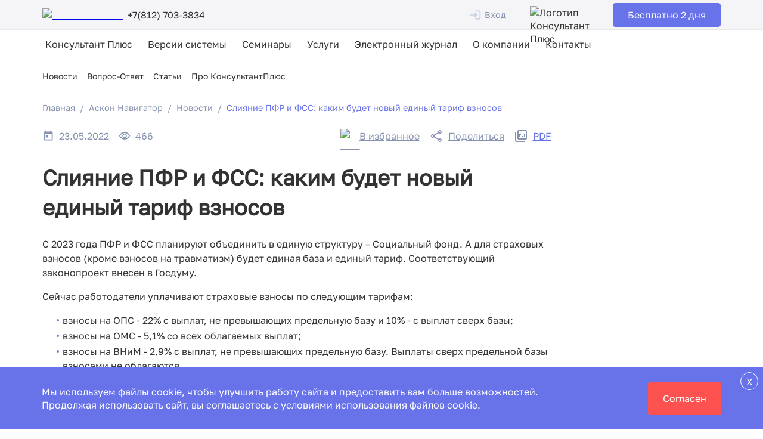

--- FILE ---
content_type: text/html; charset=utf-8
request_url: https://www.ascon-spb.ru/navigator/novosti/sliyanie_pfr_i_fss__kakim_budet_novii_edinii_tarif_vznosov/
body_size: 23888
content:
<!DOCTYPE html><html lang="ru" class="__className_ae0d17"><head><meta charSet="utf-8"/><meta name="viewport" content="width=device-width, initial-scale=1"/><link rel="stylesheet" href="/_next/static/css/b27f70900e8701a5.css" data-precedence="next"/><link rel="stylesheet" href="/_next/static/css/adaa72c1934e3db3.css" data-precedence="next"/><link rel="stylesheet" href="/_next/static/css/c0b2b69768b6c15c.css" data-precedence="next"/><link rel="stylesheet" href="/_next/static/css/459691742c824b71.css" data-precedence="next"/><link rel="stylesheet" href="/_next/static/css/90baa36020647239.css" data-precedence="next"/><link rel="stylesheet" href="/_next/static/css/bf5cf0c08250e812.css" data-precedence="next"/><link rel="preload" as="script" fetchPriority="low" href="/_next/static/chunks/webpack-74fdb88123189544.js"/><script src="/_next/static/chunks/fd9d1056-3d2d6e706712f814.js" async=""></script><script src="/_next/static/chunks/7023-a48bfa2014bf394b.js" async=""></script><script src="/_next/static/chunks/main-app-21e2db4af070ede6.js" async=""></script><script src="/_next/static/chunks/231-4369647bb5541118.js" async=""></script><script src="/_next/static/chunks/8173-31ed6aefa273bcb8.js" async=""></script><script src="/_next/static/chunks/5059-0ced06c0bd1d6536.js" async=""></script><script src="/_next/static/chunks/2035-d3645d7c41978b73.js" async=""></script><script src="/_next/static/chunks/2842-f2f940684c53a314.js" async=""></script><script src="/_next/static/chunks/8323-1b3a670a914ec161.js" async=""></script><script src="/_next/static/chunks/9931-81946e6f34d6c1e5.js" async=""></script><script src="/_next/static/chunks/7802-9ba0adb3b4b77e4a.js" async=""></script><script src="/_next/static/chunks/8601-b11c5df651619d35.js" async=""></script><script src="/_next/static/chunks/78-661f83a24a8f25b1.js" async=""></script><script src="/_next/static/chunks/8113-b25376a8b124a513.js" async=""></script><script src="/_next/static/chunks/1877-e1bef75331397488.js" async=""></script><script src="/_next/static/chunks/9510-2ca206e82cd80466.js" async=""></script><script src="/_next/static/chunks/998-11decff17ea71d27.js" async=""></script><script src="/_next/static/chunks/7865-f7996bed6ff6cc9c.js" async=""></script><script src="/_next/static/chunks/9505-bed6d9565b1bb873.js" async=""></script><script src="/_next/static/chunks/app/layout-65c77f1dcb9b6bf0.js" async=""></script><script src="/_next/static/chunks/app/error-1cdfa00cbe3ae8ef.js" async=""></script><script src="/_next/static/chunks/app/not-found-aa44ceb9546a3433.js" async=""></script><script src="/_next/static/chunks/3421-ae8831f82d44bcfd.js" async=""></script><script src="/_next/static/chunks/app/navigator/novosti/%5Bslug%5D/page-ec5d229dc39d1546.js" async=""></script><script src="/_next/static/chunks/1757-b4d7a504ae9fa00d.js" async=""></script><script src="/_next/static/chunks/669-0240222cfb5cd3e9.js" async=""></script><script src="/_next/static/chunks/app/page-e6d570fb03ef9ac0.js" async=""></script><link rel="preload" href="https://mc.yandex.ru/metrika/tag.js" as="script"/><link rel="preload" href="https://www.googletagmanager.com/gtag/js?id=G-7LJL3DY8F2" as="script"/><link rel="preload" href="//l.getsitecontrol.com/p4r61go4.js" as="script"/><title>ПФР и ФСС объединят: что будут сдавать бухгалтеры | Аскон</title><meta name="description" content="Всю отчетность в ПФР и ФСС объединят. Для страховых взносов будет единая база и единый тариф. Соответствующий законопроект внесен в Госдуму."/><link rel="canonical" href="https://www.ascon-spb.ru/navigator/novosti/sliyanie_pfr_i_fss__kakim_budet_novii_edinii_tarif_vznosov/"/><meta name="google-site-verification" content="wqW1jpUzWmY0-5YCAECZwzyj0c17U7GfCfqPJCoaUDI"/><meta name="yandex-verification" content="5822bead1ef0d22c"/><meta property="og:title" content="ПФР и ФСС объединят: что будут сдавать бухгалтеры | Аскон"/><meta property="og:description" content="Всю отчетность в ПФР и ФСС объединят. Для страховых взносов будет единая база и единый тариф. Соответствующий законопроект внесен в Госдуму."/><meta property="og:url" content="https://www.ascon-spb.ru/sliyanie_pfr_i_fss__kakim_budet_novii_edinii_tarif_vznosov/"/><meta property="og:site_name" content="Консультант+Аскон"/><meta name="twitter:card" content="summary"/><meta name="twitter:title" content="ПФР и ФСС объединят: что будут сдавать бухгалтеры | Аскон"/><meta name="twitter:description" content="Всю отчетность в ПФР и ФСС объединят. Для страховых взносов будет единая база и единый тариф. Соответствующий законопроект внесен в Госдуму."/><link rel="icon" href="/favicon.ico" type="image/x-icon" sizes="16x16"/><meta name="next-size-adjust"/><script src="/_next/static/chunks/polyfills-78c92fac7aa8fdd8.js" noModule=""></script></head><body><div>                                           
                <noscript><div><img src="https://mc.yandex.ru/watch/93897" style="position:absolute; left:-9999px" alt="" /></div></noscript>
            </div><div>
                <noscript><iframe src="https://www.googletagmanager.com/ns.html?id=GTM-P6DM5XN"
height="0" width="0" style="display:none;visibility:hidden"></iframe></noscript>
            </div><div class="main_main__LbxGl"><div class="header_headerContainer__d71ql"><div class="container_container__wDXbD"><div class="header_header__f1Ydc"><a class="header_headerLogo__m3WWT" href="/"><img alt="Логотип Аскон" loading="lazy" width="200" height="60" decoding="async" data-nimg="1" style="color:transparent" srcSet="/_next/image/?url=%2Fheader%2Fascon_logo_30.png&amp;w=256&amp;q=75 1x, /_next/image/?url=%2Fheader%2Fascon_logo_30.png&amp;w=640&amp;q=75 2x" src="/_next/image/?url=%2Fheader%2Fascon_logo_30.png&amp;w=640&amp;q=75"/></a><div class="header_headerPhoneWrapper__OuQCV"><a href="tel:+78127033834" class="header_headerPhone__mCpMY"><img alt="Иконка телефона" loading="lazy" width="16" height="17" decoding="async" data-nimg="1" class="header_phoneImg__OskZ4" style="color:transparent" srcSet="/_next/image/?url=%2Fheader%2Fphone.png&amp;w=16&amp;q=75 1x, /_next/image/?url=%2Fheader%2Fphone.png&amp;w=32&amp;q=75 2x" src="/_next/image/?url=%2Fheader%2Fphone.png&amp;w=32&amp;q=75"/><span>+7(812) 703-3834</span></a></div><div class="autorization_profileLinks__td6Qy" id="header_user"><div><div class="login_login__erXZm"><a class="button_button__50_xK button_nobtn__wOiIJ   " href="#"><style data-emotion="css catlp0">.css-catlp0{-webkit-user-select:none;-moz-user-select:none;-ms-user-select:none;user-select:none;width:1em;height:1em;display:inline-block;fill:currentColor;-webkit-flex-shrink:0;-ms-flex-negative:0;flex-shrink:0;-webkit-transition:fill 200ms cubic-bezier(0.4, 0, 0.2, 1) 0ms;transition:fill 200ms cubic-bezier(0.4, 0, 0.2, 1) 0ms;font-size:1.7142857142857144rem;}</style><svg class="MuiSvgIcon-root MuiSvgIcon-fontSizeMedium css-catlp0" focusable="false" aria-hidden="true" viewBox="0 0 24 24" data-testid="LoginOutlinedIcon"><path d="M11 7 9.6 8.4l2.6 2.6H2v2h10.2l-2.6 2.6L11 17l5-5-5-5zm9 12h-8v2h8c1.1 0 2-.9 2-2V5c0-1.1-.9-2-2-2h-8v2h8v14z"></path></svg>Вход</a></div><style data-emotion="css 1k371a6">@media print{.css-1k371a6{position:absolute!important;}}</style></div></div><div class="header_rightBlockWrapper__bT2Yv"><img alt="Логотип Консультант Плюс" loading="lazy" width="50" height="31" decoding="async" data-nimg="1" class="header_consultantLogo__VBz_c" style="color:transparent" srcSet="/_next/image/?url=%2Fheader%2Fconsultant-small.svg&amp;w=64&amp;q=75 1x, /_next/image/?url=%2Fheader%2Fconsultant-small.svg&amp;w=128&amp;q=75 2x" src="/_next/image/?url=%2Fheader%2Fconsultant-small.svg&amp;w=128&amp;q=75"/></div><style data-emotion="css catlp0">.css-catlp0{-webkit-user-select:none;-moz-user-select:none;-ms-user-select:none;user-select:none;width:1em;height:1em;display:inline-block;fill:currentColor;-webkit-flex-shrink:0;-ms-flex-negative:0;flex-shrink:0;-webkit-transition:fill 200ms cubic-bezier(0.4, 0, 0.2, 1) 0ms;transition:fill 200ms cubic-bezier(0.4, 0, 0.2, 1) 0ms;font-size:1.7142857142857144rem;}</style><svg class="MuiSvgIcon-root MuiSvgIcon-fontSizeMedium header_mobileMenuButton__K9gz_ css-catlp0" focusable="false" aria-hidden="true" viewBox="0 0 24 24" data-testid="MenuOutlinedIcon"><path d="M3 18h18v-2H3v2zm0-5h18v-2H3v2zm0-7v2h18V6H3z"></path></svg></div></div></div><div class="main-menu_mainMenuWrapper__uqVHb"><div class="container_container__wDXbD"><div class="main-menu_mainMenuContainer__SOBJ8"><ul class="main-menu_mobileInfoList__MFxHw"><li class="main-menu_mobileInfoItem__RWRAg"><a href="https://vk.com/konsultantplusascon"><img alt="Логотип Консультант Плюс" loading="lazy" width="131" height="31" decoding="async" data-nimg="1" style="color:transparent" srcSet="/_next/image/?url=%2Fheader%2Fconsultant-big.svg&amp;w=256&amp;q=75 1x, /_next/image/?url=%2Fheader%2Fconsultant-big.svg&amp;w=384&amp;q=75 2x" src="/_next/image/?url=%2Fheader%2Fconsultant-big.svg&amp;w=384&amp;q=75"/></a></li><li class="main-menu_mobileInfoItem__RWRAg"><div><div class="login_login__erXZm"><a class="button_button__50_xK button_nobtn__wOiIJ   " href="#"><style data-emotion="css catlp0">.css-catlp0{-webkit-user-select:none;-moz-user-select:none;-ms-user-select:none;user-select:none;width:1em;height:1em;display:inline-block;fill:currentColor;-webkit-flex-shrink:0;-ms-flex-negative:0;flex-shrink:0;-webkit-transition:fill 200ms cubic-bezier(0.4, 0, 0.2, 1) 0ms;transition:fill 200ms cubic-bezier(0.4, 0, 0.2, 1) 0ms;font-size:1.7142857142857144rem;}</style><svg class="MuiSvgIcon-root MuiSvgIcon-fontSizeMedium css-catlp0" focusable="false" aria-hidden="true" viewBox="0 0 24 24" data-testid="LoginOutlinedIcon"><path d="M11 7 9.6 8.4l2.6 2.6H2v2h10.2l-2.6 2.6L11 17l5-5-5-5zm9 12h-8v2h8c1.1 0 2-.9 2-2V5c0-1.1-.9-2-2-2h-8v2h8v14z"></path></svg>Вход</a></div><style data-emotion="css 1k371a6">@media print{.css-1k371a6{position:absolute!important;}}</style></div></li></ul><ul class="main-menu_menuFirstLevel__z7fuw"><li class="main-menu_menuItemFirstLevel__70bmJ"><div><span class="main-menu_pointWrapper__Py3A2"><a href="/konsultant_plus/">Консультант Плюс</a><img alt="Развернуть меню" loading="lazy" width="24" height="24" decoding="async" data-nimg="1" class="main-menu_openMenuButton__y132F" style="color:transparent" srcSet="/_next/image/?url=%2Fsvg_icons%2Fchevron_right.svg&amp;w=32&amp;q=75 1x, /_next/image/?url=%2Fsvg_icons%2Fchevron_right.svg&amp;w=48&amp;q=75 2x" src="/_next/image/?url=%2Fsvg_icons%2Fchevron_right.svg&amp;w=48&amp;q=75"/></span><div class="main-menu_menuSecondLevelContainer__8Wi7P"><ul class="main-menu_menuSecondLevel__a_5HV"><li class="main-menu_menuSecondLevelTitle__XDFDD">Выбрать и узнать цену</li><li class="main-menu_menuSecondLevelItem__8fL3d"><a href="/konsultant_plus/podbor_komplekta/">Цена на все комплекты</a></li><li class="main-menu_menuSecondLevelItem__8fL3d"><a href="/konsultant_plus/konstruktor_komplekta/">Конструктор комплекта</a></li><li class="main-menu_menuSecondLevelItem__8fL3d"><a href="/konsultant_plus/podbor_na_vash_byudzhetu/">Под ваш бюджет</a></li><li class="main-menu_menuSecondLevelItem__8fL3d"><a href="/konsultant_plus/sravneniye_komplektov/">Сравнение комплектов</a></li><li class="main-menu_menuSecondLevelItem__8fL3d"><a href="/konsultant_plus/kupit/">Купить Консультант Плюс</a></li></ul><ul class="main-menu_menuSecondLevel__a_5HV"><li class="main-menu_menuSecondLevelTitle__XDFDD">О системе</li><li class="main-menu_menuSecondLevelItem__8fL3d"><a href="/konsultant_plus/opisanie_sistem/">Описание систем</a></li><li class="main-menu_menuSecondLevelItem__8fL3d"><a href="/konsultant_plus/chto_takoe_konsultantplus/">Возможности системы</a></li><li class="main-menu_menuSecondLevelItem__8fL3d"><a href="/konsultant_plus/feedback/">Отзывы Консультант Плюс</a></li><li class="main-menu_menuSecondLevelItem__8fL3d"><a href="/konsultant_plus/blog/">Блог Консультант Плюс</a></li></ul><ul class="main-menu_menuSecondLevel__a_5HV"><li class="main-menu_menuSecondLevelTitle__XDFDD">Попробуйте</li><li class="main-menu_menuSecondLevelItem__8fL3d"><a href="/konsultant_plus/sposoby_poprobovat/">Способы попробовать</a></li><li class="main-menu_menuSecondLevelItem__8fL3d"><a href="/konsultant_plus/test_drive/">Тест-драйв</a></li><li class="main-menu_menuSecondLevelItem__8fL3d"><a href="/konsultant_plus/3_dnya_besplatno/">2 дня бесплатно</a></li><li class="main-menu_menuSecondLevelItem__8fL3d"><a href="/konsultant_plus/poleznye_podborki/">Тематические сборники</a></li></ul></div></div></li><li class="main-menu_menuItemFirstLevel__70bmJ"><div><span class="main-menu_pointWrapper__Py3A2"><a href="#">Версии системы</a><img alt="Развернуть меню" loading="lazy" width="24" height="24" decoding="async" data-nimg="1" class="main-menu_openMenuButton__y132F" style="color:transparent" srcSet="/_next/image/?url=%2Fsvg_icons%2Fchevron_right.svg&amp;w=32&amp;q=75 1x, /_next/image/?url=%2Fsvg_icons%2Fchevron_right.svg&amp;w=48&amp;q=75 2x" src="/_next/image/?url=%2Fsvg_icons%2Fchevron_right.svg&amp;w=48&amp;q=75"/></span><div class="main-menu_menuSecondLevelContainer__8Wi7P"><ul class="main-menu_menuSecondLevel__a_5HV"><li class="main-menu_menuSecondLevelTitle__XDFDD">Для специалиста </li><li class="main-menu_menuSecondLevelItem__8fL3d"><a href="/konsultant_plus/buhgalter/">Для бухгалтера</a></li><li class="main-menu_menuSecondLevelItem__8fL3d"><a href="/konsultant_plus/yurist/">Для юриста</a></li><li class="main-menu_menuSecondLevelItem__8fL3d"><a href="/konsultant_plus/kadrovik/">Для кадровика</a></li><li class="main-menu_menuSecondLevelItem__8fL3d"><a href="/konsultant_plus/rukovoditel/">Для руководителя</a></li><li class="main-menu_menuSecondLevelItem__8fL3d"><a href="/konsultant_plus/byudzhetnie_organizacii/">Для бюджетной сферы</a></li></ul><ul class="main-menu_menuSecondLevel__a_5HV"><li class="main-menu_menuSecondLevelTitle__XDFDD">Варианты поставки</li><li class="main-menu_menuSecondLevelItem__8fL3d"><a href="/konsultant_plus/podbor_komplekta/flash-versia/">Флеш-версия</a></li><li class="main-menu_menuSecondLevelItem__8fL3d"><a href="/konsultant_plus/podbor_komplekta/localnaya_versia/">Локальная версия</a></li><li class="main-menu_menuSecondLevelItem__8fL3d"><a href="/konsultant_plus/podbor_komplekta/setevaya_versia/">Сетевая версия</a></li><li class="main-menu_menuSecondLevelItem__8fL3d"><a href="/konsultant_plus/podbor_komplekta/smart_komplekty/">Смарт-комплекты</a></li><li class="main-menu_menuSecondLevelItem__8fL3d"><a href="/konsultant_plus/podbor_komplekta/prof/">Версия Проф</a></li><li class="main-menu_menuSecondLevelItem__8fL3d"><a href="/konsultant_plus/podbor_komplekta/bazoviye_komplekty/">Базовые</a></li></ul></div></div></li><li class="main-menu_menuItemFirstLevel__70bmJ"><div><span class="main-menu_pointWrapper__Py3A2"><a href="http://ascon-profi.ru/ip/packages/">Семинары</a></span></div></li><li class="main-menu_menuItemFirstLevel__70bmJ"><div><span class="main-menu_pointWrapper__Py3A2"><a href="/uslugi/">Услуги</a><img alt="Развернуть меню" loading="lazy" width="24" height="24" decoding="async" data-nimg="1" class="main-menu_openMenuButton__y132F" style="color:transparent" srcSet="/_next/image/?url=%2Fsvg_icons%2Fchevron_right.svg&amp;w=32&amp;q=75 1x, /_next/image/?url=%2Fsvg_icons%2Fchevron_right.svg&amp;w=48&amp;q=75 2x" src="/_next/image/?url=%2Fsvg_icons%2Fchevron_right.svg&amp;w=48&amp;q=75"/></span><div class="main-menu_menuSecondLevelContainer__8Wi7P"><ul class="main-menu_menuSecondLevel__a_5HV"><li class="main-menu_menuSecondLevelItem__8fL3d"><a href="/uslugi/lkc/">Линия консультаций</a></li><li class="main-menu_menuSecondLevelItem__8fL3d"><a href="/uslugi/rasshirennye/">Расширенная консультация</a></li><li class="main-menu_menuSecondLevelItem__8fL3d"><a href="/uslugi/proverka-kontragentov/">Проверка контрагента</a></li></ul><ul class="main-menu_menuSecondLevel__a_5HV"><li class="main-menu_menuSecondLevelItem__8fL3d"><a href="/uslugi/personalnyj_menedzher/">Персональный менеджер</a></li><li class="main-menu_menuSecondLevelItem__8fL3d"><a href="/uslugi/support/">Техническая поддержка</a></li><li class="main-menu_menuSecondLevelItem__8fL3d"><a href="/uslugi/edo/">Электронный документооборот</a></li><li class="main-menu_menuSecondLevelItem__8fL3d"><a href="http://www.ascon-cok.ru/pages/home/">Центр оценки квалификации</a></li></ul><ul class="main-menu_menuSecondLevel__a_5HV"><li class="main-menu_menuSecondLevelItem__8fL3d"><a href="/uslugi/glavnaya_kniga_2023/">Подписка на журнал «Главная книга»</a></li><li class="main-menu_menuSecondLevelItem__8fL3d"><a href="/uslugi/lkc/#bl2">Правовые Консультации</a></li><li class="main-menu_menuSecondLevelItem__8fL3d"><a href="/uslugi/mails/">Электронные рассылки Аскон</a></li><li class="main-menu_menuSecondLevelItem__8fL3d"><a href="/goodlinks/">Полезные сервисы</a></li></ul></div></div></li><li class="main-menu_menuItemFirstLevel__70bmJ"><div><span class="main-menu_pointWrapper__Py3A2"><a href="/navigator/">Электронный журнал</a><img alt="Развернуть меню" loading="lazy" width="24" height="24" decoding="async" data-nimg="1" class="main-menu_openMenuButton__y132F" style="color:transparent" srcSet="/_next/image/?url=%2Fsvg_icons%2Fchevron_right.svg&amp;w=32&amp;q=75 1x, /_next/image/?url=%2Fsvg_icons%2Fchevron_right.svg&amp;w=48&amp;q=75 2x" src="/_next/image/?url=%2Fsvg_icons%2Fchevron_right.svg&amp;w=48&amp;q=75"/></span><div class="main-menu_menuSecondLevelContainer__8Wi7P"><ul class="main-menu_menuSecondLevel__a_5HV"><li class="main-menu_menuSecondLevelItem__8fL3d"><a href="/navigator/novosti/">Новости</a></li><li class="main-menu_menuSecondLevelItem__8fL3d"><a href="/navigator/faq/">Вопрос-Ответ</a></li><li class="main-menu_menuSecondLevelItem__8fL3d"><a href="/navigator/stati/">Статьи</a></li><li class="main-menu_menuSecondLevelItem__8fL3d"><a href="/navigator/nav_about/">Про КонсультантПлюс</a></li></ul></div></div></li><li class="main-menu_menuItemFirstLevel__70bmJ"><div><span class="main-menu_pointWrapper__Py3A2"><a href="/company/">О компании</a><img alt="Развернуть меню" loading="lazy" width="24" height="24" decoding="async" data-nimg="1" class="main-menu_openMenuButton__y132F" style="color:transparent" srcSet="/_next/image/?url=%2Fsvg_icons%2Fchevron_right.svg&amp;w=32&amp;q=75 1x, /_next/image/?url=%2Fsvg_icons%2Fchevron_right.svg&amp;w=48&amp;q=75 2x" src="/_next/image/?url=%2Fsvg_icons%2Fchevron_right.svg&amp;w=48&amp;q=75"/></span><div class="main-menu_menuSecondLevelContainer__8Wi7P"><ul class="main-menu_menuSecondLevel__a_5HV"><li class="main-menu_menuSecondLevelItem__8fL3d"><a href="/company/ric/">Региональный информационный центр Консультант Плюс</a></li><li class="main-menu_menuSecondLevelItem__8fL3d"><a href="/company/nekommercheskie_proekty/">Некоммерческие проекты</a></li><li class="main-menu_menuSecondLevelItem__8fL3d"><a href="/company/feedback/">Отзывы клиентов Аскон</a></li></ul><ul class="main-menu_menuSecondLevel__a_5HV"><li class="main-menu_menuSecondLevelItem__8fL3d"><a href="/company/diplomi_i_sertifikaty/">Награды и сертификаты</a></li><li class="main-menu_menuSecondLevelItem__8fL3d"><a href="/company/klienty_i_partnery/">Клиенты и партнеры</a></li><li class="main-menu_menuSecondLevelItem__8fL3d"><a href="/company/novosti_askon/">Новости Аскон</a></li><li class="main-menu_menuSecondLevelItem__8fL3d"><a href="/company/istoriya_liderstva/">История лидерства</a></li></ul><ul class="main-menu_menuSecondLevel__a_5HV"><li class="main-menu_menuSecondLevelItem__8fL3d"><a href="/company/rabota_v_askon/">Работа в Аскон</a></li><li class="main-menu_menuSecondLevelItem__8fL3d"><a href="/30-let-vmeste/">30 лет вместе</a></li></ul></div></div></li><li class="main-menu_menuItemFirstLevel__70bmJ"><div><span class="main-menu_pointWrapper__Py3A2"><a href="/contact/">Контакты</a></span></div></li></ul></div></div></div><div class="container_container__wDXbD"><div class="small3_small3__R4VMp "><ul class="submenu_submenu__RQR6n"><li class=""><a href="/navigator/novosti/">Новости</a></li><li class=""><a href="/navigator/faq/">Вопрос-Ответ</a></li><li class=""><a href="/navigator/stati/">Статьи</a></li><li class=""><a href="/navigator/nav_about/">Про КонсультантПлюс</a></li></ul></div><ul class="breadcrumbs_breadcrumbs__MXuaX  "><li><a href="/">Главная</a></li><li><a href="/navigator/">Аскон Навигатор</a></li><li><a href="/navigator/novosti/">Новости</a></li><li><span>Слияние ПФР и ФСС: каким будет новый единый тариф взносов</span></li></ul></div><div class="container_container__wDXbD"><div class="page_publicationBlock__sKtp0"><div class="page_contentLimiter__7I90y"><div class="detail_detail__ChGzj"><div class="detail_detailBlock__wVDO0"><time itemProp="datePublished" dateTime="23.05.2022" class="time_calendar____Ym1"><style data-emotion="css catlp0">.css-catlp0{-webkit-user-select:none;-moz-user-select:none;-ms-user-select:none;user-select:none;width:1em;height:1em;display:inline-block;fill:currentColor;-webkit-flex-shrink:0;-ms-flex-negative:0;flex-shrink:0;-webkit-transition:fill 200ms cubic-bezier(0.4, 0, 0.2, 1) 0ms;transition:fill 200ms cubic-bezier(0.4, 0, 0.2, 1) 0ms;font-size:1.7142857142857144rem;}</style><svg class="MuiSvgIcon-root MuiSvgIcon-fontSizeMedium css-catlp0" focusable="false" aria-hidden="true" viewBox="0 0 24 24" data-testid="TodayIcon"><path d="M19 3h-1V1h-2v2H8V1H6v2H5c-1.11 0-1.99.9-1.99 2L3 19c0 1.1.89 2 2 2h14c1.1 0 2-.9 2-2V5c0-1.1-.9-2-2-2zm0 16H5V8h14v11zM7 10h5v5H7z"></path></svg>23.05.2022</time><span class="user-counter_peopleCounter__in0qI"><style data-emotion="css catlp0">.css-catlp0{-webkit-user-select:none;-moz-user-select:none;-ms-user-select:none;user-select:none;width:1em;height:1em;display:inline-block;fill:currentColor;-webkit-flex-shrink:0;-ms-flex-negative:0;flex-shrink:0;-webkit-transition:fill 200ms cubic-bezier(0.4, 0, 0.2, 1) 0ms;transition:fill 200ms cubic-bezier(0.4, 0, 0.2, 1) 0ms;font-size:1.7142857142857144rem;}</style><svg class="MuiSvgIcon-root MuiSvgIcon-fontSizeMedium css-catlp0" focusable="false" aria-hidden="true" viewBox="0 0 24 24" data-testid="VisibilityOutlinedIcon"><path d="M12 6c3.79 0 7.17 2.13 8.82 5.5C19.17 14.87 15.79 17 12 17s-7.17-2.13-8.82-5.5C4.83 8.13 8.21 6 12 6m0-2C7 4 2.73 7.11 1 11.5 2.73 15.89 7 19 12 19s9.27-3.11 11-7.5C21.27 7.11 17 4 12 4zm0 5c1.38 0 2.5 1.12 2.5 2.5S13.38 14 12 14s-2.5-1.12-2.5-2.5S10.62 9 12 9m0-2c-2.48 0-4.5 2.02-4.5 4.5S9.52 16 12 16s4.5-2.02 4.5-4.5S14.48 7 12 7z"></path></svg>466</span></div><div class="detail_detailBlock__wVDO0"><span class="favorite_favorites__liYAQ"><img alt="icon" loading="lazy" width="24" height="24" decoding="async" data-nimg="1" style="color:transparent" srcSet="/_next/image/?url=%2Fsvg_icons%2Ffavorite.svg&amp;w=32&amp;q=75 1x, /_next/image/?url=%2Fsvg_icons%2Ffavorite.svg&amp;w=48&amp;q=75 2x" src="/_next/image/?url=%2Fsvg_icons%2Ffavorite.svg&amp;w=48&amp;q=75"/><span>В избранное</span></span><style data-emotion="css 1k371a6">@media print{.css-1k371a6{position:absolute!important;}}</style><span class="share_share__Y__Ch"><style data-emotion="css catlp0">.css-catlp0{-webkit-user-select:none;-moz-user-select:none;-ms-user-select:none;user-select:none;width:1em;height:1em;display:inline-block;fill:currentColor;-webkit-flex-shrink:0;-ms-flex-negative:0;flex-shrink:0;-webkit-transition:fill 200ms cubic-bezier(0.4, 0, 0.2, 1) 0ms;transition:fill 200ms cubic-bezier(0.4, 0, 0.2, 1) 0ms;font-size:1.7142857142857144rem;}</style><svg class="MuiSvgIcon-root MuiSvgIcon-fontSizeMedium css-catlp0" focusable="false" aria-hidden="true" viewBox="0 0 24 24" data-testid="ShareOutlinedIcon"><path d="M18 16.08c-.76 0-1.44.3-1.96.77L8.91 12.7c.05-.23.09-.46.09-.7s-.04-.47-.09-.7l7.05-4.11c.54.5 1.25.81 2.04.81 1.66 0 3-1.34 3-3s-1.34-3-3-3-3 1.34-3 3c0 .24.04.47.09.7L8.04 9.81C7.5 9.31 6.79 9 6 9c-1.66 0-3 1.34-3 3s1.34 3 3 3c.79 0 1.5-.31 2.04-.81l7.12 4.16c-.05.21-.08.43-.08.65 0 1.61 1.31 2.92 2.92 2.92s2.92-1.31 2.92-2.92c0-1.61-1.31-2.92-2.92-2.92zM18 4c.55 0 1 .45 1 1s-.45 1-1 1-1-.45-1-1 .45-1 1-1zM6 13c-.55 0-1-.45-1-1s.45-1 1-1 1 .45 1 1-.45 1-1 1zm12 7.02c-.55 0-1-.45-1-1s.45-1 1-1 1 .45 1 1-.45 1-1 1z"></path></svg><span>Поделиться</span></span><style data-emotion="css 1k371a6">@media print{.css-1k371a6{position:absolute!important;}}</style><style data-emotion="css 1k371a6">@media print{.css-1k371a6{position:absolute!important;}}</style><a class="pdf_pdf__MUJrO" target="_blank" href="/pdf/novosti/33682/"><style data-emotion="css catlp0">.css-catlp0{-webkit-user-select:none;-moz-user-select:none;-ms-user-select:none;user-select:none;width:1em;height:1em;display:inline-block;fill:currentColor;-webkit-flex-shrink:0;-ms-flex-negative:0;flex-shrink:0;-webkit-transition:fill 200ms cubic-bezier(0.4, 0, 0.2, 1) 0ms;transition:fill 200ms cubic-bezier(0.4, 0, 0.2, 1) 0ms;font-size:1.7142857142857144rem;}</style><svg class="MuiSvgIcon-root MuiSvgIcon-fontSizeMedium css-catlp0" focusable="false" aria-hidden="true" viewBox="0 0 24 24" data-testid="PictureAsPdfOutlinedIcon"><path d="M20 2H8c-1.1 0-2 .9-2 2v12c0 1.1.9 2 2 2h12c1.1 0 2-.9 2-2V4c0-1.1-.9-2-2-2zm0 14H8V4h12v12zM4 6H2v14c0 1.1.9 2 2 2h14v-2H4V6zm12 6V9c0-.55-.45-1-1-1h-2v5h2c.55 0 1-.45 1-1zm-2-3h1v3h-1V9zm4 2h1v-1h-1V9h1V8h-2v5h1zm-8 0h1c.55 0 1-.45 1-1V9c0-.55-.45-1-1-1H9v5h1v-2zm0-2h1v1h-1V9z"></path></svg><span>PDF</span></a></div></div><div itemType="http://schema.org/Article"><article><h1 class="h1_h1__Gmde9 ">Слияние ПФР и ФСС: каким будет новый единый тариф взносов</h1><p>С 2023 года ПФР и ФСС планируют объединить в единую структуру – Социальный фонд. А для страховых взносов (кроме взносов на травматизм) будет единая база и единый тариф. Соответствующий законопроект внесен в Госдуму.</p>
<p>Сейчас работодатели уплачивают страховые взносы по следующим тарифам:</p><ul>
<li>взносы на ОПС - 22% с выплат, не превышающих предельную базу и 10% - с выплат сверх базы;</li>
<li>взносы на ОМС - 5,1% со всех облагаемых выплат;</li>
<li>взносы на ВНиМ - 2,9% с выплат, не превышающих предельную базу. Выплаты сверх предельной базы взносами не облагаются.</li>
</ul>
<p>После перехода на единый тариф платить нужно будет 30% с предельной величины базы для исчисления страховых взносов и 15,1% сверх базы. Единый тариф будет применяться как к выплатам по трудовым договорам, так и по ГПД.</p>
<p>Единая предельная база для начисления взносов будет установлена на уровне базы для взносов на ОПС с учетом ежегодной индексации.</p>
<p>Существующие сейчас льготные категории плательщиков взносов будут объединены в три группы с пониженными тарифами: 15% с выплат выше МРОТ, 7,6% и 0%.</p>
<p>ИП за 2023 год должны будут заплатить взносы за себя в размере:</p><ul>
<li>45 842 рублей - фиксированный платеж;</li>
<li>1% от суммы дохода, превышающей 300 000 рублей, но не более 257 061 руб.</li>
</ul>
<p>Документы: <a target="_blank" rel="nofollow" href="https://mintrud.gov.ru/social/insurance/75">Информация Минтруда</a>; Законопроект № 127004-8; Законопроект № 126990-8</p>
<p>Источник: <a target="_blank" rel="nofollow" href="https://glavkniga.ru/news/13588">Главная книга</a></p><div class="publication-tags_erpost__8_VdR"><div class="publication-tags_erpostItem___57se">#<!-- -->Бухгалтер</div><div class="publication-tags_erpostItem___57se">#<!-- -->Страховые взносы</div></div></article></div><div class="detail_detail__ChGzj"><div class="detail_detailBlock__wVDO0"><div class="like-dislike_likeContainer__xmLM0"><span class="like_like__iS2X7"><style data-emotion="css catlp0">.css-catlp0{-webkit-user-select:none;-moz-user-select:none;-ms-user-select:none;user-select:none;width:1em;height:1em;display:inline-block;fill:currentColor;-webkit-flex-shrink:0;-ms-flex-negative:0;flex-shrink:0;-webkit-transition:fill 200ms cubic-bezier(0.4, 0, 0.2, 1) 0ms;transition:fill 200ms cubic-bezier(0.4, 0, 0.2, 1) 0ms;font-size:1.7142857142857144rem;}</style><svg class="MuiSvgIcon-root MuiSvgIcon-fontSizeMedium css-catlp0" focusable="false" aria-hidden="true" viewBox="0 0 24 24" data-testid="ThumbUpAltOutlinedIcon"><path d="M21 8h-6.31l.95-4.57.03-.32c0-.41-.17-.79-.44-1.06L14.17 1 7.59 7.59C7.22 7.95 7 8.45 7 9v10c0 1.1.9 2 2 2h9c.83 0 1.54-.5 1.84-1.22l3.02-7.05c.09-.23.14-.47.14-.73v-2c0-1.1-.9-2-2-2zm0 4-3 7H9V9l4.34-4.34L12.23 10H21v2zM1 9h4v12H1z"></path></svg>37</span><span class="dislike_dislike__XIrPh"><style data-emotion="css catlp0">.css-catlp0{-webkit-user-select:none;-moz-user-select:none;-ms-user-select:none;user-select:none;width:1em;height:1em;display:inline-block;fill:currentColor;-webkit-flex-shrink:0;-ms-flex-negative:0;flex-shrink:0;-webkit-transition:fill 200ms cubic-bezier(0.4, 0, 0.2, 1) 0ms;transition:fill 200ms cubic-bezier(0.4, 0, 0.2, 1) 0ms;font-size:1.7142857142857144rem;}</style><svg class="MuiSvgIcon-root MuiSvgIcon-fontSizeMedium css-catlp0" focusable="false" aria-hidden="true" viewBox="0 0 24 24" data-testid="ThumbDownOutlinedIcon"><path d="M15 3H6c-.83 0-1.54.5-1.84 1.22l-3.02 7.05c-.09.23-.14.47-.14.73v2c0 1.1.9 2 2 2h6.31l-.95 4.57-.03.32c0 .41.17.79.44 1.06L9.83 23l6.59-6.59c.36-.36.58-.86.58-1.41V5c0-1.1-.9-2-2-2zm0 12-4.34 4.34L12 14H3v-2l3-7h9v10zm4-12h4v12h-4z"></path></svg>37</span></div></div></div></div></div></div><div class="style_CookiesMessage__wwOvB"><div class="style_close__mR8oc">X</div><div class="style_messageContainer__IS7ep"><p class="style_text__Evj0e">Мы используем файлы cookie, чтобы улучшить работу сайта и предоставить вам больше возможностей. Продолжая использовать сайт, вы соглашаетесь с условиями использования файлов cookie.</p><p class="btn red">Согласен</p></div></div><div class="Toastify"></div></div><!--$--><!--/$--><footer class="footer_footer__blKqr"><div class="footer_footerTopWrapper__vidCS"><a style="margin-right:8px" href="/"><img alt="Логотип Аскон" loading="lazy" width="200" height="60" decoding="async" data-nimg="1" style="color:transparent" srcSet="/_next/image/?url=%2Fheader%2Fascon_logo_30.png&amp;w=256&amp;q=75 1x, /_next/image/?url=%2Fheader%2Fascon_logo_30.png&amp;w=640&amp;q=75 2x" src="/_next/image/?url=%2Fheader%2Fascon_logo_30.png&amp;w=640&amp;q=75"/></a><img alt="Логотип Консультант Плюс" loading="lazy" width="131" height="31" decoding="async" data-nimg="1" style="color:transparent;margin-right:8px" srcSet="/_next/image/?url=%2Fheader%2Fconsultant-big.svg&amp;w=256&amp;q=75 1x, /_next/image/?url=%2Fheader%2Fconsultant-big.svg&amp;w=384&amp;q=75 2x" src="/_next/image/?url=%2Fheader%2Fconsultant-big.svg&amp;w=384&amp;q=75"/><div class="footer_footerTextDescription__eh5xP">Официальный сайт поставщика системы<br/> КонсультантПлюс в Санкт-Петербурге</div><div class="footer_blockQR__wdPEn"><style data-emotion="css w161jw">.css-w161jw{display:-webkit-inline-box;display:-webkit-inline-flex;display:-ms-inline-flexbox;display:inline-flex;-webkit-align-items:center;-webkit-box-align:center;-ms-flex-align:center;align-items:center;-webkit-box-pack:center;-ms-flex-pack:center;-webkit-justify-content:center;justify-content:center;position:relative;box-sizing:border-box;-webkit-tap-highlight-color:transparent;background-color:transparent;outline:0;border:0;margin:0;border-radius:0;padding:0;cursor:pointer;-webkit-user-select:none;-moz-user-select:none;-ms-user-select:none;user-select:none;vertical-align:middle;-moz-appearance:none;-webkit-appearance:none;-webkit-text-decoration:none;text-decoration:none;color:inherit;display:-webkit-box;display:-webkit-flex;display:-ms-flexbox;display:flex;-webkit-align-items:center;-webkit-box-align:center;-ms-flex-align:center;align-items:center;}.css-w161jw::-moz-focus-inner{border-style:none;}.css-w161jw.Mui-disabled{pointer-events:none;cursor:default;}@media print{.css-w161jw{-webkit-print-color-adjust:exact;color-adjust:exact;}}</style><button class="MuiButtonBase-root css-w161jw" tabindex="0" type="button"><img alt="QR код" loading="lazy" width="54" height="54" decoding="async" data-nimg="1" style="color:transparent;line-height:100%;border:1px solid #6873ea;padding:4px;margin-right:17px" srcSet="/_next/image/?url=%2Ffooter%2Fqr_code.png&amp;w=64&amp;q=75 1x, /_next/image/?url=%2Ffooter%2Fqr_code.png&amp;w=128&amp;q=75 2x" src="/_next/image/?url=%2Ffooter%2Fqr_code.png&amp;w=128&amp;q=75"/></button><div class="footer_qrDescription__Pme4p">Выполняем базовые требования<br/> Стандарта безопасной деятельности</div></div><div class="footer_headerPhoneWrapper___6awJ"><a class="footer_footerPhone__1ge9e" href="tel:+78127033834"><img alt="Иконка телефона" loading="lazy" width="16" height="17" decoding="async" data-nimg="1" style="color:transparent" srcSet="/_next/image/?url=%2Fheader%2Fphone.png&amp;w=16&amp;q=75 1x, /_next/image/?url=%2Fheader%2Fphone.png&amp;w=32&amp;q=75 2x" src="/_next/image/?url=%2Fheader%2Fphone.png&amp;w=32&amp;q=75"/>+7(812) 703-3834</a></div></div><div class="footer_footerBottom__ATHwa"><ul class="footer_bottomInfoList__5yERy"><li><p class="footer_companyAddres__bwmSC"><style data-emotion="css 92cvaf">.css-92cvaf{-webkit-user-select:none;-moz-user-select:none;-ms-user-select:none;user-select:none;width:1em;height:1em;display:inline-block;fill:currentColor;-webkit-flex-shrink:0;-ms-flex-negative:0;flex-shrink:0;-webkit-transition:fill 200ms cubic-bezier(0.4, 0, 0.2, 1) 0ms;transition:fill 200ms cubic-bezier(0.4, 0, 0.2, 1) 0ms;font-size:1.7142857142857144rem;color:white;margin-right:8px;font-size:20px;}</style><svg class="MuiSvgIcon-root MuiSvgIcon-fontSizeMedium css-92cvaf" focusable="false" aria-hidden="true" viewBox="0 0 24 24" data-testid="PlaceIcon"><path d="M12 2C8.13 2 5 5.13 5 9c0 5.25 7 13 7 13s7-7.75 7-13c0-3.87-3.13-7-7-7zm0 9.5c-1.38 0-2.5-1.12-2.5-2.5s1.12-2.5 2.5-2.5 2.5 1.12 2.5 2.5-1.12 2.5-2.5 2.5z"></path></svg><span>г. Санкт-Петербург, ул. Циолковского, д 9 к 2а БЦ «Космос»</span></p><p class="footer_companyMail__L_WYh"><style data-emotion="css 92cvaf">.css-92cvaf{-webkit-user-select:none;-moz-user-select:none;-ms-user-select:none;user-select:none;width:1em;height:1em;display:inline-block;fill:currentColor;-webkit-flex-shrink:0;-ms-flex-negative:0;flex-shrink:0;-webkit-transition:fill 200ms cubic-bezier(0.4, 0, 0.2, 1) 0ms;transition:fill 200ms cubic-bezier(0.4, 0, 0.2, 1) 0ms;font-size:1.7142857142857144rem;color:white;margin-right:8px;font-size:20px;}</style><svg class="MuiSvgIcon-root MuiSvgIcon-fontSizeMedium css-92cvaf" focusable="false" aria-hidden="true" viewBox="0 0 24 24" data-testid="MailOutlineIcon"><path d="M20 4H4c-1.1 0-1.99.9-1.99 2L2 18c0 1.1.9 2 2 2h16c1.1 0 2-.9 2-2V6c0-1.1-.9-2-2-2zm0 14H4V8l8 5 8-5v10zm-8-7L4 6h16l-8 5z"></path></svg><a href="mailto:office@ascon.spb.ru">office@ascon.spb.ru</a></p></li><li class="footer_footerUserinfo__lcwTV"><p>© ООО «ИПЦ «Консультант+Аскон»</p><p><a href="/polzovatelskoe_soglashenie/">Пользовательское соглашение</a><br/><a href="/usloviya_peredachi_informacii/">Политика конфиденциальности</a><br/><a href="/sout/">Специальная оценка условий труда</a></p></li><li><p><a href="https://vk.com/konsultantplusascon"><img alt="Логотип VK" loading="lazy" width="31" height="31" decoding="async" data-nimg="1" style="color:transparent" srcSet="/_next/image/?url=%2Fsvg_icons%2Flogo_vk_white.svg&amp;w=32&amp;q=75 1x, /_next/image/?url=%2Fsvg_icons%2Flogo_vk_white.svg&amp;w=64&amp;q=75 2x" src="/_next/image/?url=%2Fsvg_icons%2Flogo_vk_white.svg&amp;w=64&amp;q=75"/></a></p></li></ul></div></footer><script src="/_next/static/chunks/webpack-74fdb88123189544.js" async=""></script><script>(self.__next_f=self.__next_f||[]).push([0]);self.__next_f.push([2,null])</script><script>self.__next_f.push([1,"1:HL[\"/_next/static/media/7399b0a0833dd34c-s.p.ttf\",\"font\",{\"crossOrigin\":\"\",\"type\":\"font/ttf\"}]\n2:HL[\"/_next/static/media/7399b0a0833dd34c.p.ttf\",\"font\",{\"crossOrigin\":\"\",\"type\":\"font/ttf\"}]\n3:HL[\"/_next/static/css/b27f70900e8701a5.css\",\"style\"]\n4:HL[\"/_next/static/css/adaa72c1934e3db3.css\",\"style\"]\n5:HL[\"/_next/static/css/c0b2b69768b6c15c.css\",\"style\"]\n6:HL[\"/_next/static/css/459691742c824b71.css\",\"style\"]\n7:HL[\"/_next/static/css/90baa36020647239.css\",\"style\"]\n8:HL[\"/_next/static/css/bf5cf0c08250e812.css\",\"style\"]\n"])</script><script>self.__next_f.push([1,"9:I[95751,[],\"\"]\nc:I[39275,[],\"\"]\ne:I[61343,[],\"\"]\n10:I[16585,[],\"NotFoundBoundary\"]\n1b:I[76130,[\"231\",\"static/chunks/231-4369647bb5541118.js\",\"8173\",\"static/chunks/8173-31ed6aefa273bcb8.js\",\"5059\",\"static/chunks/5059-0ced06c0bd1d6536.js\",\"2035\",\"static/chunks/2035-d3645d7c41978b73.js\",\"2842\",\"static/chunks/2842-f2f940684c53a314.js\",\"8323\",\"static/chunks/8323-1b3a670a914ec161.js\",\"9931\",\"static/chunks/9931-81946e6f34d6c1e5.js\",\"7802\",\"static/chunks/7802-9ba0adb3b4b77e4a.js\",\"8601\",\"static/chunks/8601-b11c5df651619d35.js\",\"78\",\"static/chunks/78-661f83a24a8f25b1.js\",\"8113\",\"static/chunks/8113-b25376a8b124a513.js\",\"1877\",\"static/chunks/1877-e1bef75331397488.js\",\"9510\",\"static/chunks/9510-2ca206e82cd80466.js\",\"998\",\"static/chunks/998-11decff17ea71d27.js\",\"7865\",\"static/chunks/7865-f7996bed6ff6cc9c.js\",\"9505\",\"static/chunks/9505-bed6d9565b1bb873.js\",\"3185\",\"static/chunks/app/layout-65c77f1dcb9b6bf0.js\"],\"\"]\nd:[\"slug\",\"sliyanie_pfr_i_fss__kakim_budet_novii_edinii_tarif_vznosov\",\"d\"]\n13:{\"rel\":\"stylesheet\",\"href\":\"/_next/static/css/b27f70900e8701a5.css\",\"precedence\":\"next\",\"crossOrigin\":\"$undefined\"}\n12:[\"$\",\"link\",\"0\",\"$13\"]\n15:{\"rel\":\"stylesheet\",\"href\":\"/_next/static/css/adaa72c1934e3db3.css\",\"precedence\":\"next\",\"crossOrigin\":\"$undefined\"}\n14:[\"$\",\"link\",\"1\",\"$15\"]\n17:{\"rel\":\"stylesheet\",\"href\":\"/_next/static/css/c0b2b69768b6c15c.css\",\"precedence\":\"next\",\"crossOrigin\":\"$undefined\"}\n16:[\"$\",\"link\",\"2\",\"$17\"]\n11:[\"$12\",\"$14\",\"$16\"]\n1c:[]\n"])</script><script>self.__next_f.push([1,"0:[[[\"$\",\"link\",\"0\",{\"rel\":\"stylesheet\",\"href\":\"/_next/static/css/b27f70900e8701a5.css\",\"precedence\":\"next\",\"crossOrigin\":\"$undefined\"}],[\"$\",\"link\",\"1\",{\"rel\":\"stylesheet\",\"href\":\"/_next/static/css/adaa72c1934e3db3.css\",\"precedence\":\"next\",\"crossOrigin\":\"$undefined\"}],[\"$\",\"link\",\"2\",{\"rel\":\"stylesheet\",\"href\":\"/_next/static/css/c0b2b69768b6c15c.css\",\"precedence\":\"next\",\"crossOrigin\":\"$undefined\"}]],[\"$\",\"$L9\",null,{\"buildId\":\"BkUKxSslsJKcvoyLMHPbl\",\"assetPrefix\":\"\",\"initialCanonicalUrl\":\"/navigator/novosti/sliyanie_pfr_i_fss__kakim_budet_novii_edinii_tarif_vznosov/\",\"initialTree\":[\"\",{\"children\":[\"navigator\",{\"children\":[\"novosti\",{\"children\":[[\"slug\",\"sliyanie_pfr_i_fss__kakim_budet_novii_edinii_tarif_vznosov\",\"d\"],{\"children\":[\"__PAGE__\",{}]}]}]}],\"modal\":[\"__DEFAULT__\",{}]},\"$undefined\",\"$undefined\",true],\"initialSeedData\":[\"\",{\"children\":[\"navigator\",{\"children\":[\"novosti\",{\"children\":[[\"slug\",\"sliyanie_pfr_i_fss__kakim_budet_novii_edinii_tarif_vznosov\",\"d\"],{\"children\":[\"__PAGE__\",{},[[\"$La\",\"$Lb\"],null],null]},[\"$\",\"$Lc\",null,{\"parallelRouterKey\":\"children\",\"segmentPath\":[\"children\",\"navigator\",\"children\",\"novosti\",\"children\",\"$d\",\"children\"],\"error\":\"$undefined\",\"errorStyles\":\"$undefined\",\"errorScripts\":\"$undefined\",\"template\":[\"$\",\"$Le\",null,{}],\"templateStyles\":\"$undefined\",\"templateScripts\":\"$undefined\",\"notFound\":\"$undefined\",\"notFoundStyles\":\"$undefined\",\"styles\":[[\"$\",\"link\",\"0\",{\"rel\":\"stylesheet\",\"href\":\"/_next/static/css/459691742c824b71.css\",\"precedence\":\"next\",\"crossOrigin\":\"$undefined\"}],[\"$\",\"link\",\"1\",{\"rel\":\"stylesheet\",\"href\":\"/_next/static/css/90baa36020647239.css\",\"precedence\":\"next\",\"crossOrigin\":\"$undefined\"}],[\"$\",\"link\",\"2\",{\"rel\":\"stylesheet\",\"href\":\"/_next/static/css/bf5cf0c08250e812.css\",\"precedence\":\"next\",\"crossOrigin\":\"$undefined\"}]]}],null]},[\"$\",\"$Lc\",null,{\"parallelRouterKey\":\"children\",\"segmentPath\":[\"children\",\"navigator\",\"children\",\"novosti\",\"children\"],\"error\":\"$undefined\",\"errorStyles\":\"$undefined\",\"errorScripts\":\"$undefined\",\"template\":[\"$\",\"$Le\",null,{}],\"templateStyles\":\"$undefined\",\"templateScripts\":\"$undefined\",\"notFound\":\"$undefined\",\"notFoundStyles\":\"$undefined\",\"styles\":null}],null]},[\"$\",\"$Lc\",null,{\"parallelRouterKey\":\"children\",\"segmentPath\":[\"children\",\"navigator\",\"children\"],\"error\":\"$undefined\",\"errorStyles\":\"$undefined\",\"errorScripts\":\"$undefined\",\"template\":[\"$\",\"$Le\",null,{}],\"templateStyles\":\"$undefined\",\"templateScripts\":\"$undefined\",\"notFound\":\"$undefined\",\"notFoundStyles\":\"$undefined\",\"styles\":null}],null],\"modal\":[\"__DEFAULT__\",{},[[\"$f\",null],null],null]},[[\"$\",\"$L10\",null,{\"notFound\":[\"$11\",\"$L18\"],\"children\":\"$L19\"}],null],null],\"couldBeIntercepted\":false,\"initialHead\":[false,\"$L1a\"],\"globalErrorComponent\":\"$1b\",\"missingSlots\":\"$W1c\"}]]\n"])</script><script>self.__next_f.push([1,"1d:I[7526,[\"231\",\"static/chunks/231-4369647bb5541118.js\",\"8173\",\"static/chunks/8173-31ed6aefa273bcb8.js\",\"5059\",\"static/chunks/5059-0ced06c0bd1d6536.js\",\"2035\",\"static/chunks/2035-d3645d7c41978b73.js\",\"2842\",\"static/chunks/2842-f2f940684c53a314.js\",\"8323\",\"static/chunks/8323-1b3a670a914ec161.js\",\"9931\",\"static/chunks/9931-81946e6f34d6c1e5.js\",\"7802\",\"static/chunks/7802-9ba0adb3b4b77e4a.js\",\"8601\",\"static/chunks/8601-b11c5df651619d35.js\",\"78\",\"static/chunks/78-661f83a24a8f25b1.js\",\"8113\",\"static/chunks/8113-b25376a8b124a513.js\",\"1877\",\"static/chunks/1877-e1bef75331397488.js\",\"9510\",\"static/chunks/9510-2ca206e82cd80466.js\",\"998\",\"static/chunks/998-11decff17ea71d27.js\",\"7865\",\"static/chunks/7865-f7996bed6ff6cc9c.js\",\"9505\",\"static/chunks/9505-bed6d9565b1bb873.js\",\"3185\",\"static/chunks/app/layout-65c77f1dcb9b6bf0.js\"],\"MaterialUIWrapper\"]\n1e:I[15921,[\"231\",\"static/chunks/231-4369647bb5541118.js\",\"8173\",\"static/chunks/8173-31ed6aefa273bcb8.js\",\"5059\",\"static/chunks/5059-0ced06c0bd1d6536.js\",\"2035\",\"static/chunks/2035-d3645d7c41978b73.js\",\"2842\",\"static/chunks/2842-f2f940684c53a314.js\",\"8323\",\"static/chunks/8323-1b3a670a914ec161.js\",\"9931\",\"static/chunks/9931-81946e6f34d6c1e5.js\",\"7802\",\"static/chunks/7802-9ba0adb3b4b77e4a.js\",\"8601\",\"static/chunks/8601-b11c5df651619d35.js\",\"78\",\"static/chunks/78-661f83a24a8f25b1.js\",\"8113\",\"static/chunks/8113-b25376a8b124a513.js\",\"1877\",\"static/chunks/1877-e1bef75331397488.js\",\"9510\",\"static/chunks/9510-2ca206e82cd80466.js\",\"998\",\"static/chunks/998-11decff17ea71d27.js\",\"7865\",\"static/chunks/7865-f7996bed6ff6cc9c.js\",\"9505\",\"static/chunks/9505-bed6d9565b1bb873.js\",\"3185\",\"static/chunks/app/layout-65c77f1dcb9b6bf0.js\"],\"default\"]\n1f:I[65311,[\"231\",\"static/chunks/231-4369647bb5541118.js\",\"8173\",\"static/chunks/8173-31ed6aefa273bcb8.js\",\"5059\",\"static/chunks/5059-0ced06c0bd1d6536.js\",\"2035\",\"static/chunks/2035-d3645d7c41978b73.js\",\"2842\",\"static/chunks/2842-f2f940684c53a314.js\",\"8323\",\"static/chunks/8323-1b3a670a914ec161.js\",\"9931\",\"static/chunks/9931-81946e6f34d6c1e5.js\",\"7802\",\"static/ch"])</script><script>self.__next_f.push([1,"unks/7802-9ba0adb3b4b77e4a.js\",\"8601\",\"static/chunks/8601-b11c5df651619d35.js\",\"78\",\"static/chunks/78-661f83a24a8f25b1.js\",\"8113\",\"static/chunks/8113-b25376a8b124a513.js\",\"1877\",\"static/chunks/1877-e1bef75331397488.js\",\"9510\",\"static/chunks/9510-2ca206e82cd80466.js\",\"998\",\"static/chunks/998-11decff17ea71d27.js\",\"7865\",\"static/chunks/7865-f7996bed6ff6cc9c.js\",\"9505\",\"static/chunks/9505-bed6d9565b1bb873.js\",\"3185\",\"static/chunks/app/layout-65c77f1dcb9b6bf0.js\"],\"default\"]\n20:I[84080,[\"231\",\"static/chunks/231-4369647bb5541118.js\",\"8173\",\"static/chunks/8173-31ed6aefa273bcb8.js\",\"5059\",\"static/chunks/5059-0ced06c0bd1d6536.js\",\"2035\",\"static/chunks/2035-d3645d7c41978b73.js\",\"2842\",\"static/chunks/2842-f2f940684c53a314.js\",\"8323\",\"static/chunks/8323-1b3a670a914ec161.js\",\"9931\",\"static/chunks/9931-81946e6f34d6c1e5.js\",\"7802\",\"static/chunks/7802-9ba0adb3b4b77e4a.js\",\"8601\",\"static/chunks/8601-b11c5df651619d35.js\",\"78\",\"static/chunks/78-661f83a24a8f25b1.js\",\"8113\",\"static/chunks/8113-b25376a8b124a513.js\",\"1877\",\"static/chunks/1877-e1bef75331397488.js\",\"9510\",\"static/chunks/9510-2ca206e82cd80466.js\",\"998\",\"static/chunks/998-11decff17ea71d27.js\",\"7865\",\"static/chunks/7865-f7996bed6ff6cc9c.js\",\"9505\",\"static/chunks/9505-bed6d9565b1bb873.js\",\"3185\",\"static/chunks/app/layout-65c77f1dcb9b6bf0.js\"],\"\"]\n21:I[93571,[\"231\",\"static/chunks/231-4369647bb5541118.js\",\"8173\",\"static/chunks/8173-31ed6aefa273bcb8.js\",\"5059\",\"static/chunks/5059-0ced06c0bd1d6536.js\",\"2035\",\"static/chunks/2035-d3645d7c41978b73.js\",\"2842\",\"static/chunks/2842-f2f940684c53a314.js\",\"8323\",\"static/chunks/8323-1b3a670a914ec161.js\",\"9931\",\"static/chunks/9931-81946e6f34d6c1e5.js\",\"7802\",\"static/chunks/7802-9ba0adb3b4b77e4a.js\",\"8601\",\"static/chunks/8601-b11c5df651619d35.js\",\"78\",\"static/chunks/78-661f83a24a8f25b1.js\",\"8113\",\"static/chunks/8113-b25376a8b124a513.js\",\"1877\",\"static/chunks/1877-e1bef75331397488.js\",\"9510\",\"static/chunks/9510-2ca206e82cd80466.js\",\"998\",\"static/chunks/998-11decff17ea71d27.js\",\"7865\",\"static/chunks/7865-f7996bed6ff6cc9c.js\",\"9505\",\"static/chu"])</script><script>self.__next_f.push([1,"nks/9505-bed6d9565b1bb873.js\",\"3185\",\"static/chunks/app/layout-65c77f1dcb9b6bf0.js\"],\"default\"]\n22:I[85382,[\"231\",\"static/chunks/231-4369647bb5541118.js\",\"8173\",\"static/chunks/8173-31ed6aefa273bcb8.js\",\"5059\",\"static/chunks/5059-0ced06c0bd1d6536.js\",\"2035\",\"static/chunks/2035-d3645d7c41978b73.js\",\"2842\",\"static/chunks/2842-f2f940684c53a314.js\",\"8323\",\"static/chunks/8323-1b3a670a914ec161.js\",\"9931\",\"static/chunks/9931-81946e6f34d6c1e5.js\",\"7802\",\"static/chunks/7802-9ba0adb3b4b77e4a.js\",\"8601\",\"static/chunks/8601-b11c5df651619d35.js\",\"78\",\"static/chunks/78-661f83a24a8f25b1.js\",\"8113\",\"static/chunks/8113-b25376a8b124a513.js\",\"1877\",\"static/chunks/1877-e1bef75331397488.js\",\"9510\",\"static/chunks/9510-2ca206e82cd80466.js\",\"998\",\"static/chunks/998-11decff17ea71d27.js\",\"7865\",\"static/chunks/7865-f7996bed6ff6cc9c.js\",\"9505\",\"static/chunks/9505-bed6d9565b1bb873.js\",\"3185\",\"static/chunks/app/layout-65c77f1dcb9b6bf0.js\"],\"default\"]\n23:I[38075,[\"231\",\"static/chunks/231-4369647bb5541118.js\",\"8173\",\"static/chunks/8173-31ed6aefa273bcb8.js\",\"5059\",\"static/chunks/5059-0ced06c0bd1d6536.js\",\"2035\",\"static/chunks/2035-d3645d7c41978b73.js\",\"2842\",\"static/chunks/2842-f2f940684c53a314.js\",\"8323\",\"static/chunks/8323-1b3a670a914ec161.js\",\"9931\",\"static/chunks/9931-81946e6f34d6c1e5.js\",\"7802\",\"static/chunks/7802-9ba0adb3b4b77e4a.js\",\"8601\",\"static/chunks/8601-b11c5df651619d35.js\",\"78\",\"static/chunks/78-661f83a24a8f25b1.js\",\"8113\",\"static/chunks/8113-b25376a8b124a513.js\",\"1877\",\"static/chunks/1877-e1bef75331397488.js\",\"9510\",\"static/chunks/9510-2ca206e82cd80466.js\",\"998\",\"static/chunks/998-11decff17ea71d27.js\",\"7865\",\"static/chunks/7865-f7996bed6ff6cc9c.js\",\"9505\",\"static/chunks/9505-bed6d9565b1bb873.js\",\"3185\",\"static/chunks/app/layout-65c77f1dcb9b6bf0.js\"],\"default\"]\n24:I[48052,[\"231\",\"static/chunks/231-4369647bb5541118.js\",\"8173\",\"static/chunks/8173-31ed6aefa273bcb8.js\",\"5059\",\"static/chunks/5059-0ced06c0bd1d6536.js\",\"2035\",\"static/chunks/2035-d3645d7c41978b73.js\",\"2842\",\"static/chunks/2842-f2f940684c53a314.js\",\"8323\",\"static/chunks/8323"])</script><script>self.__next_f.push([1,"-1b3a670a914ec161.js\",\"9931\",\"static/chunks/9931-81946e6f34d6c1e5.js\",\"7802\",\"static/chunks/7802-9ba0adb3b4b77e4a.js\",\"8601\",\"static/chunks/8601-b11c5df651619d35.js\",\"78\",\"static/chunks/78-661f83a24a8f25b1.js\",\"8113\",\"static/chunks/8113-b25376a8b124a513.js\",\"1877\",\"static/chunks/1877-e1bef75331397488.js\",\"9510\",\"static/chunks/9510-2ca206e82cd80466.js\",\"998\",\"static/chunks/998-11decff17ea71d27.js\",\"7865\",\"static/chunks/7865-f7996bed6ff6cc9c.js\",\"9505\",\"static/chunks/9505-bed6d9565b1bb873.js\",\"3185\",\"static/chunks/app/layout-65c77f1dcb9b6bf0.js\"],\"Providers\"]\n25:I[34092,[\"231\",\"static/chunks/231-4369647bb5541118.js\",\"8173\",\"static/chunks/8173-31ed6aefa273bcb8.js\",\"5059\",\"static/chunks/5059-0ced06c0bd1d6536.js\",\"2035\",\"static/chunks/2035-d3645d7c41978b73.js\",\"2842\",\"static/chunks/2842-f2f940684c53a314.js\",\"8323\",\"static/chunks/8323-1b3a670a914ec161.js\",\"9931\",\"static/chunks/9931-81946e6f34d6c1e5.js\",\"7802\",\"static/chunks/7802-9ba0adb3b4b77e4a.js\",\"8601\",\"static/chunks/8601-b11c5df651619d35.js\",\"78\",\"static/chunks/78-661f83a24a8f25b1.js\",\"8113\",\"static/chunks/8113-b25376a8b124a513.js\",\"1877\",\"static/chunks/1877-e1bef75331397488.js\",\"9510\",\"static/chunks/9510-2ca206e82cd80466.js\",\"998\",\"static/chunks/998-11decff17ea71d27.js\",\"7865\",\"static/chunks/7865-f7996bed6ff6cc9c.js\",\"9505\",\"static/chunks/9505-bed6d9565b1bb873.js\",\"3185\",\"static/chunks/app/layout-65c77f1dcb9b6bf0.js\"],\"default\"]\n27:I[76130,[\"231\",\"static/chunks/231-4369647bb5541118.js\",\"8173\",\"static/chunks/8173-31ed6aefa273bcb8.js\",\"5059\",\"static/chunks/5059-0ced06c0bd1d6536.js\",\"2035\",\"static/chunks/2035-d3645d7c41978b73.js\",\"2842\",\"static/chunks/2842-f2f940684c53a314.js\",\"8323\",\"static/chunks/8323-1b3a670a914ec161.js\",\"9931\",\"static/chunks/9931-81946e6f34d6c1e5.js\",\"7802\",\"static/chunks/7802-9ba0adb3b4b77e4a.js\",\"8601\",\"static/chunks/8601-b11c5df651619d35.js\",\"78\",\"static/chunks/78-661f83a24a8f25b1.js\",\"8113\",\"static/chunks/8113-b25376a8b124a513.js\",\"1877\",\"static/chunks/1877-e1bef75331397488.js\",\"9510\",\"static/chunks/9510-2ca206e82cd80466.js\",\"998\",\"static/ch"])</script><script>self.__next_f.push([1,"unks/998-11decff17ea71d27.js\",\"7865\",\"static/chunks/7865-f7996bed6ff6cc9c.js\",\"9505\",\"static/chunks/9505-bed6d9565b1bb873.js\",\"3185\",\"static/chunks/app/layout-65c77f1dcb9b6bf0.js\"],\"ErrorBoundary\"]\n28:I[34845,[\"231\",\"static/chunks/231-4369647bb5541118.js\",\"8173\",\"static/chunks/8173-31ed6aefa273bcb8.js\",\"7601\",\"static/chunks/app/error-1cdfa00cbe3ae8ef.js\"],\"default\"]\n29:I[40274,[\"231\",\"static/chunks/231-4369647bb5541118.js\",\"8173\",\"static/chunks/8173-31ed6aefa273bcb8.js\",\"5059\",\"static/chunks/5059-0ced06c0bd1d6536.js\",\"2035\",\"static/chunks/2035-d3645d7c41978b73.js\",\"2842\",\"static/chunks/2842-f2f940684c53a314.js\",\"8323\",\"static/chunks/8323-1b3a670a914ec161.js\",\"9931\",\"static/chunks/9931-81946e6f34d6c1e5.js\",\"7802\",\"static/chunks/7802-9ba0adb3b4b77e4a.js\",\"8601\",\"static/chunks/8601-b11c5df651619d35.js\",\"78\",\"static/chunks/78-661f83a24a8f25b1.js\",\"8113\",\"static/chunks/8113-b25376a8b124a513.js\",\"1877\",\"static/chunks/1877-e1bef75331397488.js\",\"9510\",\"static/chunks/9510-2ca206e82cd80466.js\",\"998\",\"static/chunks/998-11decff17ea71d27.js\",\"7865\",\"static/chunks/7865-f7996bed6ff6cc9c.js\",\"9505\",\"static/chunks/9505-bed6d9565b1bb873.js\",\"3185\",\"static/chunks/app/layout-65c77f1dcb9b6bf0.js\"],\"default\"]\n2a:I[18709,[\"231\",\"static/chunks/231-4369647bb5541118.js\",\"8173\",\"static/chunks/8173-31ed6aefa273bcb8.js\",\"9160\",\"static/chunks/app/not-found-aa44ceb9546a3433.js\"],\"default\"]\n2b:I[97150,[\"231\",\"static/chunks/231-4369647bb5541118.js\",\"8173\",\"static/chunks/8173-31ed6aefa273bcb8.js\",\"5059\",\"static/chunks/5059-0ced06c0bd1d6536.js\",\"2035\",\"static/chunks/2035-d3645d7c41978b73.js\",\"2842\",\"static/chunks/2842-f2f940684c53a314.js\",\"8323\",\"static/chunks/8323-1b3a670a914ec161.js\",\"9931\",\"static/chunks/9931-81946e6f34d6c1e5.js\",\"7802\",\"static/chunks/7802-9ba0adb3b4b77e4a.js\",\"8601\",\"static/chunks/8601-b11c5df651619d35.js\",\"78\",\"static/chunks/78-661f83a24a8f25b1.js\",\"8113\",\"static/chunks/8113-b25376a8b124a513.js\",\"1877\",\"static/chunks/1877-e1bef75331397488.js\",\"9510\",\"static/chunks/9510-2ca206e82cd80466.js\",\"998\",\"static/chunks/998-11decff17ea"])</script><script>self.__next_f.push([1,"71d27.js\",\"7865\",\"static/chunks/7865-f7996bed6ff6cc9c.js\",\"9505\",\"static/chunks/9505-bed6d9565b1bb873.js\",\"3185\",\"static/chunks/app/layout-65c77f1dcb9b6bf0.js\"],\"default\"]\n2c:I[93999,[\"231\",\"static/chunks/231-4369647bb5541118.js\",\"8173\",\"static/chunks/8173-31ed6aefa273bcb8.js\",\"5059\",\"static/chunks/5059-0ced06c0bd1d6536.js\",\"2035\",\"static/chunks/2035-d3645d7c41978b73.js\",\"2842\",\"static/chunks/2842-f2f940684c53a314.js\",\"8323\",\"static/chunks/8323-1b3a670a914ec161.js\",\"9931\",\"static/chunks/9931-81946e6f34d6c1e5.js\",\"7802\",\"static/chunks/7802-9ba0adb3b4b77e4a.js\",\"8601\",\"static/chunks/8601-b11c5df651619d35.js\",\"78\",\"static/chunks/78-661f83a24a8f25b1.js\",\"8113\",\"static/chunks/8113-b25376a8b124a513.js\",\"1877\",\"static/chunks/1877-e1bef75331397488.js\",\"9510\",\"static/chunks/9510-2ca206e82cd80466.js\",\"998\",\"static/chunks/998-11decff17ea71d27.js\",\"7865\",\"static/chunks/7865-f7996bed6ff6cc9c.js\",\"9505\",\"static/chunks/9505-bed6d9565b1bb873.js\",\"3185\",\"static/chunks/app/layout-65c77f1dcb9b6bf0.js\"],\"ToastContainer\"]\n2d:\"$Sreact.suspense\"\n2e:I[36350,[\"231\",\"static/chunks/231-4369647bb5541118.js\",\"8173\",\"static/chunks/8173-31ed6aefa273bcb8.js\",\"5059\",\"static/chunks/5059-0ced06c0bd1d6536.js\",\"2035\",\"static/chunks/2035-d3645d7c41978b73.js\",\"2842\",\"static/chunks/2842-f2f940684c53a314.js\",\"8323\",\"static/chunks/8323-1b3a670a914ec161.js\",\"9931\",\"static/chunks/9931-81946e6f34d6c1e5.js\",\"7802\",\"static/chunks/7802-9ba0adb3b4b77e4a.js\",\"8601\",\"static/chunks/8601-b11c5df651619d35.js\",\"78\",\"static/chunks/78-661f83a24a8f25b1.js\",\"8113\",\"static/chunks/8113-b25376a8b124a513.js\",\"1877\",\"static/chunks/1877-e1bef75331397488.js\",\"9510\",\"static/chunks/9510-2ca206e82cd80466.js\",\"998\",\"static/chunks/998-11decff17ea71d27.js\",\"7865\",\"static/chunks/7865-f7996bed6ff6cc9c.js\",\"9505\",\"static/chunks/9505-bed6d9565b1bb873.js\",\"3185\",\"static/chunks/app/layout-65c77f1dcb9b6bf0.js\"],\"default\"]\n2f:I[27758,[\"231\",\"static/chunks/231-4369647bb5541118.js\",\"8173\",\"static/chunks/8173-31ed6aefa273bcb8.js\",\"5059\",\"static/chunks/5059-0ced06c0bd1d6536.js\",\"2035\",\"static/ch"])</script><script>self.__next_f.push([1,"unks/2035-d3645d7c41978b73.js\",\"2842\",\"static/chunks/2842-f2f940684c53a314.js\",\"8323\",\"static/chunks/8323-1b3a670a914ec161.js\",\"9931\",\"static/chunks/9931-81946e6f34d6c1e5.js\",\"7802\",\"static/chunks/7802-9ba0adb3b4b77e4a.js\",\"8601\",\"static/chunks/8601-b11c5df651619d35.js\",\"78\",\"static/chunks/78-661f83a24a8f25b1.js\",\"8113\",\"static/chunks/8113-b25376a8b124a513.js\",\"1877\",\"static/chunks/1877-e1bef75331397488.js\",\"9510\",\"static/chunks/9510-2ca206e82cd80466.js\",\"998\",\"static/chunks/998-11decff17ea71d27.js\",\"7865\",\"static/chunks/7865-f7996bed6ff6cc9c.js\",\"9505\",\"static/chunks/9505-bed6d9565b1bb873.js\",\"3185\",\"static/chunks/app/layout-65c77f1dcb9b6bf0.js\"],\"default\"]\n30:I[231,[\"231\",\"static/chunks/231-4369647bb5541118.js\",\"8173\",\"static/chunks/8173-31ed6aefa273bcb8.js\",\"5059\",\"static/chunks/5059-0ced06c0bd1d6536.js\",\"2035\",\"static/chunks/2035-d3645d7c41978b73.js\",\"2842\",\"static/chunks/2842-f2f940684c53a314.js\",\"8323\",\"static/chunks/8323-1b3a670a914ec161.js\",\"9931\",\"static/chunks/9931-81946e6f34d6c1e5.js\",\"7802\",\"static/chunks/7802-9ba0adb3b4b77e4a.js\",\"8601\",\"static/chunks/8601-b11c5df651619d35.js\",\"78\",\"static/chunks/78-661f83a24a8f25b1.js\",\"8113\",\"static/chunks/8113-b25376a8b124a513.js\",\"1877\",\"static/chunks/1877-e1bef75331397488.js\",\"998\",\"static/chunks/998-11decff17ea71d27.js\",\"9505\",\"static/chunks/9505-bed6d9565b1bb873.js\",\"3421\",\"static/chunks/3421-ae8831f82d44bcfd.js\",\"8062\",\"static/chunks/app/navigator/novosti/%5Bslug%5D/page-ec5d229dc39d1546.js\"],\"\"]\n31:I[38173,[\"231\",\"static/chunks/231-4369647bb5541118.js\",\"8173\",\"static/chunks/8173-31ed6aefa273bcb8.js\",\"5059\",\"static/chunks/5059-0ced06c0bd1d6536.js\",\"2035\",\"static/chunks/2035-d3645d7c41978b73.js\",\"2842\",\"static/chunks/2842-f2f940684c53a314.js\",\"8323\",\"static/chunks/8323-1b3a670a914ec161.js\",\"9931\",\"static/chunks/9931-81946e6f34d6c1e5.js\",\"7802\",\"static/chunks/7802-9ba0adb3b4b77e4a.js\",\"8601\",\"static/chunks/8601-b11c5df651619d35.js\",\"78\",\"static/chunks/78-661f83a24a8f25b1.js\",\"8113\",\"static/chunks/8113-b25376a8b124a513.js\",\"1757\",\"static/chunks/1757-b4d7a504ae9f"])</script><script>self.__next_f.push([1,"a00d.js\",\"1877\",\"static/chunks/1877-e1bef75331397488.js\",\"9505\",\"static/chunks/9505-bed6d9565b1bb873.js\",\"669\",\"static/chunks/669-0240222cfb5cd3e9.js\",\"1931\",\"static/chunks/app/page-e6d570fb03ef9ac0.js\"],\"Image\"]\n32:I[78690,[\"231\",\"static/chunks/231-4369647bb5541118.js\",\"8173\",\"static/chunks/8173-31ed6aefa273bcb8.js\",\"5059\",\"static/chunks/5059-0ced06c0bd1d6536.js\",\"2035\",\"static/chunks/2035-d3645d7c41978b73.js\",\"2842\",\"static/chunks/2842-f2f940684c53a314.js\",\"8323\",\"static/chunks/8323-1b3a670a914ec161.js\",\"9931\",\"static/chunks/9931-81946e6f34d6c1e5.js\",\"7802\",\"static/chunks/7802-9ba0adb3b4b77e4a.js\",\"8601\",\"static/chunks/8601-b11c5df651619d35.js\",\"78\",\"static/chunks/78-661f83a24a8f25b1.js\",\"8113\",\"static/chunks/8113-b25376a8b124a513.js\",\"1877\",\"static/chunks/1877-e1bef75331397488.js\",\"9510\",\"static/chunks/9510-2ca206e82cd80466.js\",\"998\",\"static/chunks/998-11decff17ea71d27.js\",\"7865\",\"static/chunks/7865-f7996bed6ff6cc9c.js\",\"9505\",\"static/chunks/9505-bed6d9565b1bb873.js\",\"3185\",\"static/chunks/app/layout-65c77f1dcb9b6bf0.js\"],\"default\"]\n33:I[46173,[\"231\",\"static/chunks/231-4369647bb5541118.js\",\"8173\",\"static/chunks/8173-31ed6aefa273bcb8.js\",\"5059\",\"static/chunks/5059-0ced06c0bd1d6536.js\",\"2035\",\"static/chunks/2035-d3645d7c41978b73.js\",\"2842\",\"static/chunks/2842-f2f940684c53a314.js\",\"8323\",\"static/chunks/8323-1b3a670a914ec161.js\",\"9931\",\"static/chunks/9931-81946e6f34d6c1e5.js\",\"7802\",\"static/chunks/7802-9ba0adb3b4b77e4a.js\",\"8601\",\"static/chunks/8601-b11c5df651619d35.js\",\"78\",\"static/chunks/78-661f83a24a8f25b1.js\",\"8113\",\"static/chunks/8113-b25376a8b124a513.js\",\"1877\",\"static/chunks/1877-e1bef75331397488.js\",\"9510\",\"static/chunks/9510-2ca206e82cd80466.js\",\"998\",\"static/chunks/998-11decff17ea71d27.js\",\"7865\",\"static/chunks/7865-f7996bed6ff6cc9c.js\",\"9505\",\"static/chunks/9505-bed6d9565b1bb873.js\",\"3185\",\"static/chunks/app/layout-65c77f1dcb9b6bf0.js\"],\"default\"]\n34:I[47388,[\"231\",\"static/chunks/231-4369647bb5541118.js\",\"8173\",\"static/chunks/8173-31ed6aefa273bcb8.js\",\"5059\",\"static/chunks/5059-0ced06c0bd1d6536.js\",\"2035"])</script><script>self.__next_f.push([1,"\",\"static/chunks/2035-d3645d7c41978b73.js\",\"2842\",\"static/chunks/2842-f2f940684c53a314.js\",\"8323\",\"static/chunks/8323-1b3a670a914ec161.js\",\"9931\",\"static/chunks/9931-81946e6f34d6c1e5.js\",\"7802\",\"static/chunks/7802-9ba0adb3b4b77e4a.js\",\"8601\",\"static/chunks/8601-b11c5df651619d35.js\",\"78\",\"static/chunks/78-661f83a24a8f25b1.js\",\"8113\",\"static/chunks/8113-b25376a8b124a513.js\",\"1877\",\"static/chunks/1877-e1bef75331397488.js\",\"9510\",\"static/chunks/9510-2ca206e82cd80466.js\",\"998\",\"static/chunks/998-11decff17ea71d27.js\",\"7865\",\"static/chunks/7865-f7996bed6ff6cc9c.js\",\"9505\",\"static/chunks/9505-bed6d9565b1bb873.js\",\"3185\",\"static/chunks/app/layout-65c77f1dcb9b6bf0.js\"],\"default\"]\n"])</script><script>self.__next_f.push([1,"18:[\"$\",\"$L1d\",null,{\"children\":[\"$\",\"html\",null,{\"lang\":\"ru\",\"className\":\"__className_ae0d17\",\"children\":[\"$\",\"body\",null,{\"children\":[[\"$\",\"$L1e\",null,{}],[\"$\",\"$L1f\",null,{}],[\"$\",\"$L20\",null,{\"id\":\"google-tag-manager\",\"strategy\":\"afterInteractive\",\"dangerouslySetInnerHTML\":{\"__html\":\"\\n                (function(w,d,s,l,i){w[l] = w[l] || [];w[l].push({'gtm.start':\\n                new Date().getTime(),event:'gtm.js'});var f=d.getElementsByTagName(s)[0],\\n                            j=d.createElement(s),dl=l!='dataLayer'?'\u0026l='+l:'';j.async=true;j.src=\\n                            'https://www.googletagmanager.com/gtm.js?id='+i+dl;f.parentNode.insertBefore(j,f);\\n                })(window,document,'script','dataLayer','GTM-P6DM5XN');\\n            \"}}],[\"$\",\"div\",null,{\"dangerouslySetInnerHTML\":{\"__html\":\"\\n                \u003cnoscript\u003e\u003ciframe src=\\\"https://www.googletagmanager.com/ns.html?id=GTM-P6DM5XN\\\"\\nheight=\\\"0\\\" width=\\\"0\\\" style=\\\"display:none;visibility:hidden\\\"\u003e\u003c/iframe\u003e\u003c/noscript\u003e\\n            \"}}],[\"$\",\"$L21\",null,{}],[\"$\",\"$L22\",null,{}],[\"$\",\"$L23\",null,{}],[\"$\",\"$L24\",null,{\"children\":[[\"$\",\"$L25\",null,{}],[\"$\",\"div\",null,{\"className\":\"main_main__LbxGl\",\"children\":[\"$L26\",[\"$\",\"$L27\",null,{\"errorComponent\":\"$28\",\"children\":[[\"$\",\"$L29\",null,{\"isAuth\":\"$undefined\"}],[[],[\"$\",\"$L2a\",null,{}]],\"$undefined\",[\"$\",\"$L2b\",null,{\"cookie\":\"\"}],[\"$\",\"$L2c\",null,{}]]}]]}],[\"$\",\"$2d\",null,{\"fallback\":\"$undefined\",\"children\":[\"$\",\"$L2e\",null,{}]}],[\"$\",\"$L2f\",null,{}]]}],[\"$\",\"footer\",null,{\"className\":\"footer_footer__blKqr\",\"children\":[[\"$\",\"div\",null,{\"className\":\"footer_footerTopWrapper__vidCS\",\"children\":[[\"$\",\"$L30\",null,{\"href\":\"/\",\"style\":{\"marginRight\":\"8px\"},\"children\":[\"$\",\"$L31\",null,{\"src\":\"/header/ascon_logo_30.png\",\"width\":200,\"height\":60,\"alt\":\"Логотип Аскон\"}]}],[\"$\",\"$L31\",null,{\"src\":\"/header/consultant-big.svg\",\"width\":131,\"height\":31,\"alt\":\"Логотип Консультант Плюс\",\"style\":{\"marginRight\":8}}],[\"$\",\"div\",null,{\"className\":\"footer_footerTextDescription__eh5xP\",\"children\":[\"Официальный сайт поставщика системы\",[\"$\",\"br\",null,{}],\" КонсультантПлюс в Санкт-Петербурге\"]}],[\"$\",\"div\",null,{\"className\":\"footer_blockQR__wdPEn\",\"children\":[[\"$\",\"$L32\",null,{}],[\"$\",\"div\",null,{\"className\":\"footer_qrDescription__Pme4p\",\"children\":[\"Выполняем базовые требования\",[\"$\",\"br\",null,{}],\" Стандарта безопасной деятельности\"]}]]}],[\"$\",\"div\",null,{\"className\":\"footer_headerPhoneWrapper___6awJ\",\"children\":[\"$\",\"$L30\",null,{\"href\":\"tel:+78127033834\",\"className\":\"footer_footerPhone__1ge9e\",\"children\":[[\"$\",\"$L31\",null,{\"src\":\"/header/phone.png\",\"width\":16,\"height\":17,\"alt\":\"Иконка телефона\"}],\"+7(812) 703-3834\"]}]}]]}],[\"$\",\"$L33\",null,{}]]}],[\"$\",\"$L34\",null,{}]]}]}]}]\n"])</script><script>self.__next_f.push([1,"36:[]\n37:[]\n38:[]\n"])</script><script>self.__next_f.push([1,"19:[\"$\",\"$L1d\",null,{\"children\":[\"$\",\"html\",null,{\"lang\":\"ru\",\"className\":\"__className_ae0d17\",\"children\":[\"$\",\"body\",null,{\"children\":[[\"$\",\"$L1e\",null,{}],[\"$\",\"$L1f\",null,{}],[\"$\",\"$L20\",null,{\"id\":\"google-tag-manager\",\"strategy\":\"afterInteractive\",\"dangerouslySetInnerHTML\":{\"__html\":\"\\n                (function(w,d,s,l,i){w[l] = w[l] || [];w[l].push({'gtm.start':\\n                new Date().getTime(),event:'gtm.js'});var f=d.getElementsByTagName(s)[0],\\n                            j=d.createElement(s),dl=l!='dataLayer'?'\u0026l='+l:'';j.async=true;j.src=\\n                            'https://www.googletagmanager.com/gtm.js?id='+i+dl;f.parentNode.insertBefore(j,f);\\n                })(window,document,'script','dataLayer','GTM-P6DM5XN');\\n            \"}}],[\"$\",\"div\",null,{\"dangerouslySetInnerHTML\":{\"__html\":\"\\n                \u003cnoscript\u003e\u003ciframe src=\\\"https://www.googletagmanager.com/ns.html?id=GTM-P6DM5XN\\\"\\nheight=\\\"0\\\" width=\\\"0\\\" style=\\\"display:none;visibility:hidden\\\"\u003e\u003c/iframe\u003e\u003c/noscript\u003e\\n            \"}}],[\"$\",\"$L21\",null,{}],[\"$\",\"$L22\",null,{}],[\"$\",\"$L23\",null,{}],[\"$\",\"$L24\",null,{\"children\":[[\"$\",\"$L25\",null,{}],[\"$\",\"div\",null,{\"className\":\"main_main__LbxGl\",\"children\":[\"$L35\",[\"$\",\"$L27\",null,{\"errorComponent\":\"$28\",\"children\":[[\"$\",\"$L29\",null,{\"isAuth\":\"$undefined\"}],[\"$\",\"$Lc\",null,{\"parallelRouterKey\":\"children\",\"segmentPath\":[\"children\"],\"error\":\"$28\",\"errorStyles\":[],\"errorScripts\":[],\"template\":[\"$\",\"$Le\",null,{}],\"templateStyles\":\"$undefined\",\"templateScripts\":\"$undefined\",\"notFound\":[\"$\",\"$L2a\",null,{}],\"notFoundStyles\":\"$36\",\"styles\":null}],[\"$\",\"$Lc\",null,{\"parallelRouterKey\":\"modal\",\"segmentPath\":[\"modal\"],\"error\":\"$28\",\"errorStyles\":\"$37\",\"errorScripts\":\"$38\",\"template\":[\"$\",\"$Le\",null,{}],\"templateStyles\":\"$undefined\",\"templateScripts\":\"$undefined\",\"notFound\":\"$undefined\",\"notFoundStyles\":\"$36\",\"styles\":null}],[\"$\",\"$L2b\",null,{\"cookie\":\"\"}],[\"$\",\"$L2c\",null,{}]]}]]}],[\"$\",\"$2d\",null,{\"fallback\":\"$undefined\",\"children\":[\"$\",\"$L2e\",null,{}]}],[\"$\",\"$L2f\",null,{}]]}],[\"$\",\"footer\",null,{\"className\":\"footer_footer__blKqr\",\"children\":[[\"$\",\"div\",null,{\"className\":\"footer_footerTopWrapper__vidCS\",\"children\":[[\"$\",\"$L30\",null,{\"href\":\"/\",\"style\":{\"marginRight\":\"8px\"},\"children\":[\"$\",\"$L31\",null,{\"src\":\"/header/ascon_logo_30.png\",\"width\":200,\"height\":60,\"alt\":\"Логотип Аскон\"}]}],[\"$\",\"$L31\",null,{\"src\":\"/header/consultant-big.svg\",\"width\":131,\"height\":31,\"alt\":\"Логотип Консультант Плюс\",\"style\":{\"marginRight\":8}}],[\"$\",\"div\",null,{\"className\":\"footer_footerTextDescription__eh5xP\",\"children\":[\"Официальный сайт поставщика системы\",[\"$\",\"br\",null,{}],\" КонсультантПлюс в Санкт-Петербурге\"]}],[\"$\",\"div\",null,{\"className\":\"footer_blockQR__wdPEn\",\"children\":[[\"$\",\"$L32\",null,{}],[\"$\",\"div\",null,{\"className\":\"footer_qrDescription__Pme4p\",\"children\":[\"Выполняем базовые требования\",[\"$\",\"br\",null,{}],\" Стандарта безопасной деятельности\"]}]]}],[\"$\",\"div\",null,{\"className\":\"footer_headerPhoneWrapper___6awJ\",\"children\":[\"$\",\"$L30\",null,{\"href\":\"tel:+78127033834\",\"className\":\"footer_footerPhone__1ge9e\",\"children\":[[\"$\",\"$L31\",null,{\"src\":\"/header/phone.png\",\"width\":16,\"height\":17,\"alt\":\"Иконка телефона\"}],\"+7(812) 703-3834\"]}]}]]}],[\"$\",\"$L33\",null,{}]]}],[\"$\",\"$L34\",null,{}]]}]}]}]\n"])</script><script>self.__next_f.push([1,"39:I[74587,[\"231\",\"static/chunks/231-4369647bb5541118.js\",\"8173\",\"static/chunks/8173-31ed6aefa273bcb8.js\",\"5059\",\"static/chunks/5059-0ced06c0bd1d6536.js\",\"2035\",\"static/chunks/2035-d3645d7c41978b73.js\",\"2842\",\"static/chunks/2842-f2f940684c53a314.js\",\"8323\",\"static/chunks/8323-1b3a670a914ec161.js\",\"9931\",\"static/chunks/9931-81946e6f34d6c1e5.js\",\"7802\",\"static/chunks/7802-9ba0adb3b4b77e4a.js\",\"8601\",\"static/chunks/8601-b11c5df651619d35.js\",\"78\",\"static/chunks/78-661f83a24a8f25b1.js\",\"8113\",\"static/chunks/8113-b25376a8b124a513.js\",\"1877\",\"static/chunks/1877-e1bef75331397488.js\",\"9510\",\"static/chunks/9510-2ca206e82cd80466.js\",\"998\",\"static/chunks/998-11decff17ea71d27.js\",\"7865\",\"static/chunks/7865-f7996bed6ff6cc9c.js\",\"9505\",\"static/chunks/9505-bed6d9565b1bb873.js\",\"3185\",\"static/chunks/app/layout-65c77f1dcb9b6bf0.js\"],\"default\"]\n3a:I[80683,[\"231\",\"static/chunks/231-4369647bb5541118.js\",\"8173\",\"static/chunks/8173-31ed6aefa273bcb8.js\",\"5059\",\"static/chunks/5059-0ced06c0bd1d6536.js\",\"2035\",\"static/chunks/2035-d3645d7c41978b73.js\",\"2842\",\"static/chunks/2842-f2f940684c53a314.js\",\"8323\",\"static/chunks/8323-1b3a670a914ec161.js\",\"9931\",\"static/chunks/9931-81946e6f34d6c1e5.js\",\"7802\",\"static/chunks/7802-9ba0adb3b4b77e4a.js\",\"8601\",\"static/chunks/8601-b11c5df651619d35.js\",\"78\",\"static/chunks/78-661f83a24a8f25b1.js\",\"8113\",\"static/chunks/8113-b25376a8b124a513.js\",\"1877\",\"static/chunks/1877-e1bef75331397488.js\",\"9510\",\"static/chunks/9510-2ca206e82cd80466.js\",\"998\",\"static/chunks/998-11decff17ea71d27.js\",\"7865\",\"static/chunks/7865-f7996bed6ff6cc9c.js\",\"9505\",\"static/chunks/9505-bed6d9565b1bb873.js\",\"3185\",\"static/chunks/app/layout-65c77f1dcb9b6bf0.js\"],\"Providers\"]\n3b:I[53331,[\"231\",\"static/chunks/231-4369647bb5541118.js\",\"8173\",\"static/chunks/8173-31ed6aefa273bcb8.js\",\"5059\",\"static/chunks/5059-0ced06c0bd1d6536.js\",\"2035\",\"static/chunks/2035-d3645d7c41978b73.js\",\"2842\",\"static/chunks/2842-f2f940684c53a314.js\",\"8323\",\"static/chunks/8323-1b3a670a914ec161.js\",\"9931\",\"static/chunks/9931-81946e6f34d6c1e5.js\",\"7802\",\"static/chunks/78"])</script><script>self.__next_f.push([1,"02-9ba0adb3b4b77e4a.js\",\"8601\",\"static/chunks/8601-b11c5df651619d35.js\",\"78\",\"static/chunks/78-661f83a24a8f25b1.js\",\"8113\",\"static/chunks/8113-b25376a8b124a513.js\",\"1877\",\"static/chunks/1877-e1bef75331397488.js\",\"9510\",\"static/chunks/9510-2ca206e82cd80466.js\",\"998\",\"static/chunks/998-11decff17ea71d27.js\",\"7865\",\"static/chunks/7865-f7996bed6ff6cc9c.js\",\"9505\",\"static/chunks/9505-bed6d9565b1bb873.js\",\"3185\",\"static/chunks/app/layout-65c77f1dcb9b6bf0.js\"],\"default\"]\n3c:I[98507,[\"231\",\"static/chunks/231-4369647bb5541118.js\",\"8173\",\"static/chunks/8173-31ed6aefa273bcb8.js\",\"5059\",\"static/chunks/5059-0ced06c0bd1d6536.js\",\"2035\",\"static/chunks/2035-d3645d7c41978b73.js\",\"2842\",\"static/chunks/2842-f2f940684c53a314.js\",\"8323\",\"static/chunks/8323-1b3a670a914ec161.js\",\"9931\",\"static/chunks/9931-81946e6f34d6c1e5.js\",\"7802\",\"static/chunks/7802-9ba0adb3b4b77e4a.js\",\"8601\",\"static/chunks/8601-b11c5df651619d35.js\",\"78\",\"static/chunks/78-661f83a24a8f25b1.js\",\"8113\",\"static/chunks/8113-b25376a8b124a513.js\",\"1877\",\"static/chunks/1877-e1bef75331397488.js\",\"9510\",\"static/chunks/9510-2ca206e82cd80466.js\",\"998\",\"static/chunks/998-11decff17ea71d27.js\",\"7865\",\"static/chunks/7865-f7996bed6ff6cc9c.js\",\"9505\",\"static/chunks/9505-bed6d9565b1bb873.js\",\"3185\",\"static/chunks/app/layout-65c77f1dcb9b6bf0.js\"],\"default\"]\n3d:I[24963,[\"231\",\"static/chunks/231-4369647bb5541118.js\",\"8173\",\"static/chunks/8173-31ed6aefa273bcb8.js\",\"5059\",\"static/chunks/5059-0ced06c0bd1d6536.js\",\"2035\",\"static/chunks/2035-d3645d7c41978b73.js\",\"2842\",\"static/chunks/2842-f2f940684c53a314.js\",\"8323\",\"static/chunks/8323-1b3a670a914ec161.js\",\"9931\",\"static/chunks/9931-81946e6f34d6c1e5.js\",\"7802\",\"static/chunks/7802-9ba0adb3b4b77e4a.js\",\"8601\",\"static/chunks/8601-b11c5df651619d35.js\",\"78\",\"static/chunks/78-661f83a24a8f25b1.js\",\"8113\",\"static/chunks/8113-b25376a8b124a513.js\",\"1877\",\"static/chunks/1877-e1bef75331397488.js\",\"9510\",\"static/chunks/9510-2ca206e82cd80466.js\",\"998\",\"static/chunks/998-11decff17ea71d27.js\",\"7865\",\"static/chunks/7865-f7996bed6ff6cc9c.js\",\"9505\",\"static/chu"])</script><script>self.__next_f.push([1,"nks/9505-bed6d9565b1bb873.js\",\"3185\",\"static/chunks/app/layout-65c77f1dcb9b6bf0.js\"],\"default\"]\n3e:I[19711,[\"231\",\"static/chunks/231-4369647bb5541118.js\",\"8173\",\"static/chunks/8173-31ed6aefa273bcb8.js\",\"5059\",\"static/chunks/5059-0ced06c0bd1d6536.js\",\"2035\",\"static/chunks/2035-d3645d7c41978b73.js\",\"2842\",\"static/chunks/2842-f2f940684c53a314.js\",\"8323\",\"static/chunks/8323-1b3a670a914ec161.js\",\"9931\",\"static/chunks/9931-81946e6f34d6c1e5.js\",\"7802\",\"static/chunks/7802-9ba0adb3b4b77e4a.js\",\"8601\",\"static/chunks/8601-b11c5df651619d35.js\",\"78\",\"static/chunks/78-661f83a24a8f25b1.js\",\"8113\",\"static/chunks/8113-b25376a8b124a513.js\",\"1877\",\"static/chunks/1877-e1bef75331397488.js\",\"9510\",\"static/chunks/9510-2ca206e82cd80466.js\",\"998\",\"static/chunks/998-11decff17ea71d27.js\",\"7865\",\"static/chunks/7865-f7996bed6ff6cc9c.js\",\"9505\",\"static/chunks/9505-bed6d9565b1bb873.js\",\"3185\",\"static/chunks/app/layout-65c77f1dcb9b6bf0.js\"],\"default\"]\n26:[\"$\",\"div\",null,{\"className\":\"header_headerContainer__d71ql\",\"children\":[\"$\",\"div\",null,{\"className\":\"container_container__wDXbD\",\"children\":[\"$\",\"div\",null,{\"className\":\"header_header__f1Ydc\",\"children\":[[\"$\",\"$L30\",null,{\"href\":\"/\",\"className\":\"header_headerLogo__m3WWT\",\"children\":[\"$\",\"$L31\",null,{\"src\":\"/header/ascon_logo_30.png\",\"width\":200,\"height\":60,\"alt\":\"Логотип Аскон\"}]}],[\"$\",\"div\",null,{\"className\":\"header_headerPhoneWrapper__OuQCV\",\"children\":[\"$\",\"a\",null,{\"href\":\"tel:+78127033834\",\"className\":\"header_headerPhone__mCpMY\",\"children\":[[\"$\",\"$L31\",null,{\"src\":\"/header/phone.png\",\"width\":16,\"height\":17,\"alt\":\"Иконка телефона\",\"className\":\"header_phoneImg__OskZ4\"}],[\"$\",\"span\",null,{\"children\":\"+7(812) 703-3834\"}]]}]}],[\"$\",\"$L39\",null,{}],[\"$\",\"$L3a\",null,{\"children\":[\"$\",\"$L3b\",null,{\"auth\":\"$undefined\",\"hasMessage\":false}]}],[\"$\",\"div\",null,{\"className\":\"header_rightBlockWrapper__bT2Yv\",\"children\":[[\"$\",\"$L3c\",null,{}],[\"$\",\"$L3d\",null,{}]]}],[\"$\",\"$L3e\",null,{}]]}]}]}]\n35:[\"$\",\"div\",null,{\"className\":\"header_headerContainer__d71ql\",\"children\":[\"$\",\"div\",n"])</script><script>self.__next_f.push([1,"ull,{\"className\":\"container_container__wDXbD\",\"children\":[\"$\",\"div\",null,{\"className\":\"header_header__f1Ydc\",\"children\":[[\"$\",\"$L30\",null,{\"href\":\"/\",\"className\":\"header_headerLogo__m3WWT\",\"children\":[\"$\",\"$L31\",null,{\"src\":\"/header/ascon_logo_30.png\",\"width\":200,\"height\":60,\"alt\":\"Логотип Аскон\"}]}],[\"$\",\"div\",null,{\"className\":\"header_headerPhoneWrapper__OuQCV\",\"children\":[\"$\",\"a\",null,{\"href\":\"tel:+78127033834\",\"className\":\"header_headerPhone__mCpMY\",\"children\":[[\"$\",\"$L31\",null,{\"src\":\"/header/phone.png\",\"width\":16,\"height\":17,\"alt\":\"Иконка телефона\",\"className\":\"header_phoneImg__OskZ4\"}],[\"$\",\"span\",null,{\"children\":\"+7(812) 703-3834\"}]]}]}],[\"$\",\"$L39\",null,{}],[\"$\",\"$L3a\",null,{\"children\":[\"$\",\"$L3b\",null,{\"auth\":\"$undefined\",\"hasMessage\":false}]}],[\"$\",\"div\",null,{\"className\":\"header_rightBlockWrapper__bT2Yv\",\"children\":[[\"$\",\"$L3c\",null,{}],[\"$\",\"$L3d\",null,{}]]}],[\"$\",\"$L3e\",null,{}]]}]}]}]\n"])</script><script>self.__next_f.push([1,"1a:[[\"$\",\"meta\",\"0\",{\"name\":\"viewport\",\"content\":\"width=device-width, initial-scale=1\"}],[\"$\",\"meta\",\"1\",{\"charSet\":\"utf-8\"}],[\"$\",\"title\",\"2\",{\"children\":\"ПФР и ФСС объединят: что будут сдавать бухгалтеры | Аскон\"}],[\"$\",\"meta\",\"3\",{\"name\":\"description\",\"content\":\"Всю отчетность в ПФР и ФСС объединят. Для страховых взносов будет единая база и единый тариф. Соответствующий законопроект внесен в Госдуму.\"}],[\"$\",\"link\",\"4\",{\"rel\":\"canonical\",\"href\":\"https://www.ascon-spb.ru/navigator/novosti/sliyanie_pfr_i_fss__kakim_budet_novii_edinii_tarif_vznosov/\"}],[\"$\",\"meta\",\"5\",{\"name\":\"google-site-verification\",\"content\":\"wqW1jpUzWmY0-5YCAECZwzyj0c17U7GfCfqPJCoaUDI\"}],[\"$\",\"meta\",\"6\",{\"name\":\"yandex-verification\",\"content\":\"5822bead1ef0d22c\"}],[\"$\",\"meta\",\"7\",{\"property\":\"og:title\",\"content\":\"ПФР и ФСС объединят: что будут сдавать бухгалтеры | Аскон\"}],[\"$\",\"meta\",\"8\",{\"property\":\"og:description\",\"content\":\"Всю отчетность в ПФР и ФСС объединят. Для страховых взносов будет единая база и единый тариф. Соответствующий законопроект внесен в Госдуму.\"}],[\"$\",\"meta\",\"9\",{\"property\":\"og:url\",\"content\":\"https://www.ascon-spb.ru/sliyanie_pfr_i_fss__kakim_budet_novii_edinii_tarif_vznosov/\"}],[\"$\",\"meta\",\"10\",{\"property\":\"og:site_name\",\"content\":\"Консультант+Аскон\"}],[\"$\",\"meta\",\"11\",{\"name\":\"twitter:card\",\"content\":\"summary\"}],[\"$\",\"meta\",\"12\",{\"name\":\"twitter:title\",\"content\":\"ПФР и ФСС объединят: что будут сдавать бухгалтеры | Аскон\"}],[\"$\",\"meta\",\"13\",{\"name\":\"twitter:description\",\"content\":\"Всю отчетность в ПФР и ФСС объединят. Для страховых взносов будет единая база и единый тариф. Соответствующий законопроект внесен в Госдуму.\"}],[\"$\",\"link\",\"14\",{\"rel\":\"icon\",\"href\":\"/favicon.ico\",\"type\":\"image/x-icon\",\"sizes\":\"16x16\"}],[\"$\",\"meta\",\"15\",{\"name\":\"next-size-adjust\"}]]\n"])</script><script>self.__next_f.push([1,"a:null\nf:null\n"])</script><script>self.__next_f.push([1,"3f:I[48688,[\"231\",\"static/chunks/231-4369647bb5541118.js\",\"8173\",\"static/chunks/8173-31ed6aefa273bcb8.js\",\"5059\",\"static/chunks/5059-0ced06c0bd1d6536.js\",\"2035\",\"static/chunks/2035-d3645d7c41978b73.js\",\"2842\",\"static/chunks/2842-f2f940684c53a314.js\",\"8323\",\"static/chunks/8323-1b3a670a914ec161.js\",\"9931\",\"static/chunks/9931-81946e6f34d6c1e5.js\",\"7802\",\"static/chunks/7802-9ba0adb3b4b77e4a.js\",\"8601\",\"static/chunks/8601-b11c5df651619d35.js\",\"78\",\"static/chunks/78-661f83a24a8f25b1.js\",\"8113\",\"static/chunks/8113-b25376a8b124a513.js\",\"1877\",\"static/chunks/1877-e1bef75331397488.js\",\"998\",\"static/chunks/998-11decff17ea71d27.js\",\"9505\",\"static/chunks/9505-bed6d9565b1bb873.js\",\"3421\",\"static/chunks/3421-ae8831f82d44bcfd.js\",\"8062\",\"static/chunks/app/navigator/novosti/%5Bslug%5D/page-ec5d229dc39d1546.js\"],\"ViewCounter\"]\n40:I[41200,[\"231\",\"static/chunks/231-4369647bb5541118.js\",\"8173\",\"static/chunks/8173-31ed6aefa273bcb8.js\",\"5059\",\"static/chunks/5059-0ced06c0bd1d6536.js\",\"2035\",\"static/chunks/2035-d3645d7c41978b73.js\",\"2842\",\"static/chunks/2842-f2f940684c53a314.js\",\"8323\",\"static/chunks/8323-1b3a670a914ec161.js\",\"9931\",\"static/chunks/9931-81946e6f34d6c1e5.js\",\"7802\",\"static/chunks/7802-9ba0adb3b4b77e4a.js\",\"8601\",\"static/chunks/8601-b11c5df651619d35.js\",\"78\",\"static/chunks/78-661f83a24a8f25b1.js\",\"8113\",\"static/chunks/8113-b25376a8b124a513.js\",\"1877\",\"static/chunks/1877-e1bef75331397488.js\",\"998\",\"static/chunks/998-11decff17ea71d27.js\",\"9505\",\"static/chunks/9505-bed6d9565b1bb873.js\",\"3421\",\"static/chunks/3421-ae8831f82d44bcfd.js\",\"8062\",\"static/chunks/app/navigator/novosti/%5Bslug%5D/page-ec5d229dc39d1546.js\"],\"default\"]\n41:I[9174,[\"231\",\"static/chunks/231-4369647bb5541118.js\",\"8173\",\"static/chunks/8173-31ed6aefa273bcb8.js\",\"5059\",\"static/chunks/5059-0ced06c0bd1d6536.js\",\"2035\",\"static/chunks/2035-d3645d7c41978b73.js\",\"2842\",\"static/chunks/2842-f2f940684c53a314.js\",\"8323\",\"static/chunks/8323-1b3a670a914ec161.js\",\"9931\",\"static/chunks/9931-81946e6f34d6c1e5.js\",\"7802\",\"static/chunks/7802-9ba0adb3b4b77e4a.js\",\"8601\",\"static/ch"])</script><script>self.__next_f.push([1,"unks/8601-b11c5df651619d35.js\",\"78\",\"static/chunks/78-661f83a24a8f25b1.js\",\"8113\",\"static/chunks/8113-b25376a8b124a513.js\",\"1877\",\"static/chunks/1877-e1bef75331397488.js\",\"998\",\"static/chunks/998-11decff17ea71d27.js\",\"9505\",\"static/chunks/9505-bed6d9565b1bb873.js\",\"3421\",\"static/chunks/3421-ae8831f82d44bcfd.js\",\"8062\",\"static/chunks/app/navigator/novosti/%5Bslug%5D/page-ec5d229dc39d1546.js\"],\"default\"]\n42:I[22738,[\"231\",\"static/chunks/231-4369647bb5541118.js\",\"8173\",\"static/chunks/8173-31ed6aefa273bcb8.js\",\"5059\",\"static/chunks/5059-0ced06c0bd1d6536.js\",\"2035\",\"static/chunks/2035-d3645d7c41978b73.js\",\"2842\",\"static/chunks/2842-f2f940684c53a314.js\",\"8323\",\"static/chunks/8323-1b3a670a914ec161.js\",\"9931\",\"static/chunks/9931-81946e6f34d6c1e5.js\",\"7802\",\"static/chunks/7802-9ba0adb3b4b77e4a.js\",\"8601\",\"static/chunks/8601-b11c5df651619d35.js\",\"78\",\"static/chunks/78-661f83a24a8f25b1.js\",\"8113\",\"static/chunks/8113-b25376a8b124a513.js\",\"1877\",\"static/chunks/1877-e1bef75331397488.js\",\"998\",\"static/chunks/998-11decff17ea71d27.js\",\"9505\",\"static/chunks/9505-bed6d9565b1bb873.js\",\"3421\",\"static/chunks/3421-ae8831f82d44bcfd.js\",\"8062\",\"static/chunks/app/navigator/novosti/%5Bslug%5D/page-ec5d229dc39d1546.js\"],\"default\"]\n43:I[95458,[\"231\",\"static/chunks/231-4369647bb5541118.js\",\"8173\",\"static/chunks/8173-31ed6aefa273bcb8.js\",\"5059\",\"static/chunks/5059-0ced06c0bd1d6536.js\",\"2035\",\"static/chunks/2035-d3645d7c41978b73.js\",\"2842\",\"static/chunks/2842-f2f940684c53a314.js\",\"8323\",\"static/chunks/8323-1b3a670a914ec161.js\",\"9931\",\"static/chunks/9931-81946e6f34d6c1e5.js\",\"7802\",\"static/chunks/7802-9ba0adb3b4b77e4a.js\",\"8601\",\"static/chunks/8601-b11c5df651619d35.js\",\"78\",\"static/chunks/78-661f83a24a8f25b1.js\",\"8113\",\"static/chunks/8113-b25376a8b124a513.js\",\"1877\",\"static/chunks/1877-e1bef75331397488.js\",\"998\",\"static/chunks/998-11decff17ea71d27.js\",\"9505\",\"static/chunks/9505-bed6d9565b1bb873.js\",\"3421\",\"static/chunks/3421-ae8831f82d44bcfd.js\",\"8062\",\"static/chunks/app/navigator/novosti/%5Bslug%5D/page-ec5d229dc39d1546.js\"],\"default\"]\n44:I[777"])</script><script>self.__next_f.push([1,"7,[\"231\",\"static/chunks/231-4369647bb5541118.js\",\"8173\",\"static/chunks/8173-31ed6aefa273bcb8.js\",\"5059\",\"static/chunks/5059-0ced06c0bd1d6536.js\",\"2035\",\"static/chunks/2035-d3645d7c41978b73.js\",\"2842\",\"static/chunks/2842-f2f940684c53a314.js\",\"8323\",\"static/chunks/8323-1b3a670a914ec161.js\",\"9931\",\"static/chunks/9931-81946e6f34d6c1e5.js\",\"7802\",\"static/chunks/7802-9ba0adb3b4b77e4a.js\",\"8601\",\"static/chunks/8601-b11c5df651619d35.js\",\"78\",\"static/chunks/78-661f83a24a8f25b1.js\",\"8113\",\"static/chunks/8113-b25376a8b124a513.js\",\"1877\",\"static/chunks/1877-e1bef75331397488.js\",\"998\",\"static/chunks/998-11decff17ea71d27.js\",\"9505\",\"static/chunks/9505-bed6d9565b1bb873.js\",\"3421\",\"static/chunks/3421-ae8831f82d44bcfd.js\",\"8062\",\"static/chunks/app/navigator/novosti/%5Bslug%5D/page-ec5d229dc39d1546.js\"],\"default\"]\n45:I[79976,[\"231\",\"static/chunks/231-4369647bb5541118.js\",\"8173\",\"static/chunks/8173-31ed6aefa273bcb8.js\",\"5059\",\"static/chunks/5059-0ced06c0bd1d6536.js\",\"2035\",\"static/chunks/2035-d3645d7c41978b73.js\",\"2842\",\"static/chunks/2842-f2f940684c53a314.js\",\"8323\",\"static/chunks/8323-1b3a670a914ec161.js\",\"9931\",\"static/chunks/9931-81946e6f34d6c1e5.js\",\"7802\",\"static/chunks/7802-9ba0adb3b4b77e4a.js\",\"8601\",\"static/chunks/8601-b11c5df651619d35.js\",\"78\",\"static/chunks/78-661f83a24a8f25b1.js\",\"8113\",\"static/chunks/8113-b25376a8b124a513.js\",\"1877\",\"static/chunks/1877-e1bef75331397488.js\",\"998\",\"static/chunks/998-11decff17ea71d27.js\",\"9505\",\"static/chunks/9505-bed6d9565b1bb873.js\",\"3421\",\"static/chunks/3421-ae8831f82d44bcfd.js\",\"8062\",\"static/chunks/app/navigator/novosti/%5Bslug%5D/page-ec5d229dc39d1546.js\"],\"default\"]\n46:I[40663,[\"231\",\"static/chunks/231-4369647bb5541118.js\",\"8173\",\"static/chunks/8173-31ed6aefa273bcb8.js\",\"5059\",\"static/chunks/5059-0ced06c0bd1d6536.js\",\"2035\",\"static/chunks/2035-d3645d7c41978b73.js\",\"2842\",\"static/chunks/2842-f2f940684c53a314.js\",\"8323\",\"static/chunks/8323-1b3a670a914ec161.js\",\"9931\",\"static/chunks/9931-81946e6f34d6c1e5.js\",\"7802\",\"static/chunks/7802-9ba0adb3b4b77e4a.js\",\"8601\",\"static/chunks/8601-b1"])</script><script>self.__next_f.push([1,"1c5df651619d35.js\",\"78\",\"static/chunks/78-661f83a24a8f25b1.js\",\"8113\",\"static/chunks/8113-b25376a8b124a513.js\",\"1877\",\"static/chunks/1877-e1bef75331397488.js\",\"998\",\"static/chunks/998-11decff17ea71d27.js\",\"9505\",\"static/chunks/9505-bed6d9565b1bb873.js\",\"3421\",\"static/chunks/3421-ae8831f82d44bcfd.js\",\"8062\",\"static/chunks/app/navigator/novosti/%5Bslug%5D/page-ec5d229dc39d1546.js\"],\"default\"]\n"])</script><script>self.__next_f.push([1,"b:[[\"$\",\"$L3f\",null,{\"slug\":\"sliyanie_pfr_i_fss__kakim_budet_novii_edinii_tarif_vznosov\",\"controller\":\"feeds\"}],[\"$\",\"div\",null,{\"className\":\"container_container__wDXbD\",\"children\":[[\"$\",\"div\",null,{\"className\":\"small3_small3__R4VMp \",\"children\":[\"$\",\"ul\",null,{\"className\":\"submenu_submenu__RQR6n\",\"children\":[[\"$\",\"$L40\",\"0\",{\"item\":{\"id\":1,\"title\":\"Новости\",\"url\":\"/navigator/novosti\"}}],[\"$\",\"$L40\",\"1\",{\"item\":{\"id\":2,\"title\":\"Вопрос-Ответ\",\"url\":\"/navigator/faq\"}}],[\"$\",\"$L40\",\"2\",{\"item\":{\"id\":3,\"title\":\"Статьи\",\"url\":\"/navigator/stati\"}}],[\"$\",\"$L40\",\"3\",{\"item\":{\"id\":4,\"title\":\"Про КонсультантПлюс\",\"url\":\"/navigator/nav_about\"}}]]}]}],[\"$\",\"ul\",null,{\"className\":\"breadcrumbs_breadcrumbs__MXuaX  \",\"children\":[[\"$\",\"li\",null,{\"children\":[\"$\",\"$L30\",null,{\"href\":\"/\",\"children\":\"Главная\"}]}],[\"$\",\"li\",null,{\"children\":[\"$\",\"$L30\",null,{\"href\":\"/navigator/\",\"children\":\"Аскон Навигатор\"}]}],[\"$\",\"li\",null,{\"children\":[\"$\",\"$L30\",null,{\"href\":\"/navigator/novosti/\",\"children\":\"Новости\"}]}],[\"$\",\"li\",null,{\"children\":[\"$\",\"span\",null,{\"children\":\"Слияние ПФР и ФСС: каким будет новый единый тариф взносов\"}]}]]}]]}],[\"$\",\"div\",null,{\"className\":\"container_container__wDXbD\",\"children\":[\"$\",\"div\",null,{\"className\":\"page_publicationBlock__sKtp0\",\"children\":[\"$\",\"div\",null,{\"className\":\"page_contentLimiter__7I90y\",\"children\":[[\"$\",\"div\",null,{\"className\":\"detail_detail__ChGzj\",\"children\":[[\"$\",\"div\",null,{\"className\":\"detail_detailBlock__wVDO0\",\"children\":[[\"$\",\"$L41\",null,{\"itemProp\":\"datePublished\",\"dateTime\":\"23.05.2022\",\"children\":\"23.05.2022\"}],[\"$\",\"$L42\",null,{\"count\":466}],\"$undefined\"]}],[\"$\",\"div\",null,{\"className\":\"detail_detailBlock__wVDO0\",\"children\":[[\"$\",\"$L43\",null,{\"section\":\"Feed\",\"pageUrl\":\"sliyanie_pfr_i_fss__kakim_budet_novii_edinii_tarif_vznosov\",\"isAuth\":false,\"active\":false,\"userId\":null}],[\"$\",\"$L44\",null,{}],[\"$\",\"$L45\",null,{\"controller\":\"novosti\",\"pageId\":\"33682\"}]]}]]}],[\"$\",\"div\",null,{\"itemType\":\"http://schema.org/Article\",\"children\":[\"$\",\"article\",null,{\"children\":[[\"$\",\"h1\",null,{\"className\":\"h1_h1__Gmde9 \",\"children\":\"Слияние ПФР и ФСС: каким будет новый единый тариф взносов\"}],[[[\"$\",\"p\",\"0\",{\"children\":\"С 2023 года ПФР и ФСС планируют объединить в единую структуру – Социальный фонд. А для страховых взносов (кроме взносов на травматизм) будет единая база и единый тариф. Соответствующий законопроект внесен в Госдуму.\"}],\"\\r\\n\",[\"$\",\"p\",\"2\",{\"children\":\"Сейчас работодатели уплачивают страховые взносы по следующим тарифам:\"}]],[[\"$\",\"ul\",\"0\",{\"children\":[\"\\r\\n\",[\"$\",\"li\",\"1\",{\"children\":\"взносы на ОПС - 22% с выплат, не превышающих предельную базу и 10% - с выплат сверх базы;\"}],\"\\r\\n\",[\"$\",\"li\",\"3\",{\"children\":\"взносы на ОМС - 5,1% со всех облагаемых выплат;\"}],\"\\r\\n\",[\"$\",\"li\",\"5\",{\"children\":\"взносы на ВНиМ - 2,9% с выплат, не превышающих предельную базу. Выплаты сверх предельной базы взносами не облагаются.\"}],\"\\r\\n\"]}],\"\\r\\n\",[\"$\",\"p\",\"2\",{\"children\":\"После перехода на единый тариф платить нужно будет 30% с предельной величины базы для исчисления страховых взносов и 15,1% сверх базы. Единый тариф будет применяться как к выплатам по трудовым договорам, так и по ГПД.\"}],\"\\r\\n\",[\"$\",\"p\",\"4\",{\"children\":\"Единая предельная база для начисления взносов будет установлена на уровне базы для взносов на ОПС с учетом ежегодной индексации.\"}],\"\\r\\n\",[\"$\",\"p\",\"6\",{\"children\":\"Существующие сейчас льготные категории плательщиков взносов будут объединены в три группы с пониженными тарифами: 15% с выплат выше МРОТ, 7,6% и 0%.\"}],\"\\r\\n\",[\"$\",\"p\",\"8\",{\"children\":\"ИП за 2023 год должны будут заплатить взносы за себя в размере:\"}]],[[\"$\",\"ul\",\"0\",{\"children\":[\"\\r\\n\",[\"$\",\"li\",\"1\",{\"children\":\"45 842 рублей - фиксированный платеж;\"}],\"\\r\\n\",[\"$\",\"li\",\"3\",{\"children\":\"1% от суммы дохода, превышающей 300 000 рублей, но не более 257 061 руб.\"}],\"\\r\\n\"]}],\"\\r\\n\",[\"$\",\"p\",\"2\",{\"children\":[\"Документы: \",[\"$\",\"$L30\",\"1\",{\"href\":\"https://mintrud.gov.ru/social/insurance/75\",\"target\":\"_blank\",\"rel\":\"nofollow\",\"children\":\"Информация Минтруда\"}],\"; Законопроект № 127004-8; Законопроект № 126990-8\"]}],\"\\r\\n\",[\"$\",\"p\",\"4\",{\"children\":[\"Источник: \",[\"$\",\"$L30\",\"1\",{\"href\":\"https://glavkniga.ru/news/13588\",\"target\":\"_blank\",\"rel\":\"nofollow\",\"children\":\"Главная книга\"}]]}]]],[\"$\",\"div\",null,{\"className\":\"publication-tags_erpost__8_VdR\",\"children\":[[\"$\",\"div\",null,{\"className\":\"publication-tags_erpostItem___57se\",\"children\":[\"#\",\"Бухгалтер\"]}],[\"$\",\"div\",null,{\"className\":\"publication-tags_erpostItem___57se\",\"children\":[\"#\",\"Страховые взносы\"]}]]}]]}]}],[\"$\",\"div\",null,{\"className\":\"detail_detail__ChGzj\",\"children\":[\"$\",\"div\",null,{\"className\":\"detail_detailBlock__wVDO0\",\"children\":[\"$\",\"$L46\",null,{\"like\":37,\"dislike\":37,\"my_like\":0,\"my_dislike\":0,\"section\":\"Feed\",\"pageUrl\":\"sliyanie_pfr_i_fss__kakim_budet_novii_edinii_tarif_vznosov\",\"userId\":null}]}]}]]}]}]}]]\n"])</script></body></html>

--- FILE ---
content_type: text/css; charset=UTF-8
request_url: https://www.ascon-spb.ru/_next/static/css/c0b2b69768b6c15c.css
body_size: 1523
content:
.main-menu_mobileInfoList__MFxHw{display:none;list-style:none;padding:0;margin:0}@media(max-width:959px){.main-menu_mobileInfoList__MFxHw{display:block}}.main-menu_mobileInfoItem__RWRAg{list-style:none;padding:12px 24px;display:flex;justify-content:space-between;align-items:center;border-bottom:1px solid #c7cfe2;margin:0 -16px}.main-menu_mainMenuWrapper__uqVHb{border-bottom:1px solid #e8e8e8}@media(max-width:959px){.main-menu_mainMenuWrapper__uqVHb{position:fixed;background:#fff;width:100%;top:50px;overflow:scroll;height:100%;z-index:100;display:none}.main-menu_mainMenuWrapper__uqVHb.main-menu_open__3rGPQ{display:block}}.main-menu_mainMenuContainer__SOBJ8{display:flex;flex-direction:column;position:relative;height:50px}@media(max-width:959px){.main-menu_mainMenuContainer__SOBJ8{height:auto}}.main-menu_menuFirstLevel__z7fuw{display:flex;margin:auto 0;padding:0}@media(max-width:959px){.main-menu_menuFirstLevel__z7fuw{flex-direction:column}}.main-menu_menuFirstLevel__z7fuw svg{display:none}.main-menu_menuItemFirstLevel__70bmJ{list-style:none;padding:0;margin:0 16px 0 0;border-bottom:2px solid transparent}@media(max-width:959px){.main-menu_menuItemFirstLevel__70bmJ{border:none}}.main-menu_menuItemFirstLevel__70bmJ>div{display:flex;align-items:center}@media(max-width:959px){.main-menu_menuItemFirstLevel__70bmJ>div{flex-direction:column;align-items:flex-start}}.main-menu_menuItemFirstLevel__70bmJ a{color:#333;text-decoration:none;padding:11px 5px}.main-menu_menuItemFirstLevel__70bmJ a:hover{text-decoration:none;color:#6873ea}.main-menu_menuItemFirstLevel__70bmJ:hover{border-bottom:2px solid #6873ea}@media(max-width:959px){.main-menu_menuItemFirstLevel__70bmJ:hover{border:none}}.main-menu_menuItemFirstLevel__70bmJ.main-menu_hover__ugKrX:hover .main-menu_menuSecondLevelContainer__8Wi7P{display:flex}.main-menu_menuItemFirstLevel__70bmJ:nth-child(5) .main-menu_menuSecondLevelContainer__8Wi7P{left:auto}.main-menu_menuSecondLevelContainer__8Wi7P{background:#fff;position:absolute;display:none;top:46px;z-index:50;padding:40px 20px 30px 55px;left:0;box-shadow:0 0 2px rgba(137,148,169,.04),0 4px 15px rgba(137,148,169,.2)}@media(max-width:959px){.main-menu_menuSecondLevelContainer__8Wi7P{padding:0 0 0 16px;position:relative;display:block;top:auto;box-shadow:none;flex-direction:column;width:100%}.main-menu_menuSecondLevelContainer__8Wi7P .main-menu_menuSecondLevel__a_5HV{display:flex;flex-direction:column}.main-menu_menuSecondLevelContainer__8Wi7P.main-menu_open__3rGPQ .main-menu_menuSecondLevelItem__8fL3d{display:block}.main-menu_menuSecondLevelContainer__8Wi7P.main-menu_open__3rGPQ .main-menu_menuSecondLevelTitle__XDFDD{display:flex;justify-content:space-between;align-items:center;margin-right:0}.main-menu_menuSecondLevelContainer__8Wi7P.main-menu_open__3rGPQ .main-menu_menuSecondLevelTitle__XDFDD:after{display:block;content:"";background:url(/_next/static/media/chevron_right.7df5791f.svg);width:20px;height:20px}.main-menu_menuSecondLevelContainer__8Wi7P.main-menu_open__3rGPQ .main-menu_menuSecondLevelTitle__XDFDD.main-menu_open__3rGPQ:after{rotate:90deg}.main-menu_menuSecondLevelContainer__8Wi7P.main-menu_open__3rGPQ .main-menu_menuSecondLevelTitle__XDFDD~.main-menu_menuSecondLevelItem__8fL3d{display:none}.main-menu_menuSecondLevelContainer__8Wi7P.main-menu_open__3rGPQ .main-menu_menuSecondLevelTitle__XDFDD.main-menu_open__3rGPQ~.main-menu_menuSecondLevelItem__8fL3d{display:block}}.main-menu_menuSecondLevel__a_5HV{max-width:270px}@media(max-width:959px){.main-menu_menuSecondLevel__a_5HV{max-width:none}}.main-menu_menuSecondLevel__a_5HV{margin:0;padding:0;display:flex;flex-direction:column}.main-menu_menuSecondLevelItem__8fL3d{padding:0;list-style:none;margin:0 50px 0 0}@media(max-width:959px){.main-menu_menuSecondLevelItem__8fL3d{margin-right:0;display:none}}.main-menu_menuSecondLevelItem__8fL3d a{color:#333;text-decoration:none;padding:11px 5px;display:inline-block}.main-menu_menuSecondLevelItem__8fL3d a:hover{text-decoration:none;color:#6873ea}.main-menu_menuSecondLevelTitle__XDFDD{font-weight:600;padding:0;list-style:none;margin:0 50px 0 0}@media(max-width:959px){.main-menu_menuSecondLevelTitle__XDFDD{font-weight:400;padding:11px 5px;display:none}}.main-menu_openMenuButton__y132F{display:none}.main-menu_pointWrapper__Py3A2{display:flex;justify-content:space-between;align-items:center;width:100%}@media(max-width:959px){.main-menu_menuSecondLevelTitle__XDFDD~.main-menu_menuSecondLevelItem__8fL3d{margin-left:16px}.main-menu_openMenuButton__y132F{display:inline-block}.main-menu_openMenuButton__y132F.main-menu_open__3rGPQ{rotate:90deg}}*{box-sizing:border-box}body,html{height:100%;font-family:var(--Golos_text),sans-serif;max-width:100vw;font-size:16px;color:#333;display:flex;flex-direction:column;line-height:1.4}li::marker{color:#6873ea}.btn{color:#6873ea;padding:1rem 1.5rem;border-radius:.25rem;text-decoration:underline;transition:.5s;display:inline-block;cursor:pointer}@media(max-width:767px){.btn{padding:.75rem 1.5rem}}.btn>span{display:flex;align-items:center;position:relative;margin-left:30px}.btn>span svg{font-size:24px;position:absolute;left:-30px}.btn.uppercase{font-size:.875rem;text-transform:uppercase;font-weight:500}.btn.purple{color:#fff;background:#6873ea;border:1px solid #6873ea;text-decoration:none}.btn.purple:hover{background-color:#fe5250;color:#fff;border-color:#fe5250}.btn.red{color:#fff;background:#fe5250;border:1px solid #fe5250;text-decoration:none}.btn.red:hover{background-color:#f6921e;border-color:#f6921e;color:#fff}.btn.transparent{color:#6873ea;background:#fff;border:1px solid #6873ea;text-decoration:none}.btn.transparent:hover{background-color:#6873ea;color:#fff}.btn .hiden{display:none}.btn.deactive,.btn:disabled{color:#fff;background:#c7cfe2;border:1px solid #c7cfe2;text-decoration:none}.btn.deactive:hover,.btn:disabled:hover{cursor:default;background-color:#c7cfe2;color:#fff}.btn.nobtn{border:none;background:transparent;color:#8692af;text-decoration:none}.btn.nobtn:hover{text-decoration:underline}.btn.wide{width:100%;text-align:center}@font-face{font-family:__Golos_Text_218304;src:url(/_next/static/media/7399b0a0833dd34c-s.p.ttf) format("truetype");font-display:swap}@font-face{font-family:__Golos_Text_Fallback_218304;src:local("Arial");ascent-override:90.05%;descent-override:20.21%;line-gap-override:0.00%;size-adjust:108.83%}.__className_218304{font-family:__Golos_Text_218304,__Golos_Text_Fallback_218304}.__variable_218304{--Golos_text:"__Golos_Text_218304","__Golos_Text_Fallback_218304"}

--- FILE ---
content_type: text/css; charset=UTF-8
request_url: https://www.ascon-spb.ru/_next/static/css/459691742c824b71.css
body_size: 611
content:
.page_publicationBlock__sKtp0 p{font-size:1rem;line-height:1.5}.page_publicationBlock__sKtp0 ul{padding:0;margin:0 0 1.5rem 1.5rem}.page_publicationBlock__sKtp0 ol{margin:0 0 1.5rem .6rem}.page_publicationBlock__sKtp0 ol li,.page_publicationBlock__sKtp0 ul li{font-size:1rem;margin:2px 0;padding:0;line-height:1.5}.page_publicationBlock__sKtp0 ul li{list-style:none;padding-left:.6rem;background:url(/_next/static/media/bulit.0a40e8af.svg) no-repeat left .65rem;background-size:4px 4px}.page_publicationBlock__sKtp0 a{color:#6873ea}.page_contentLimiter__7I90y{max-width:75%}@media(max-width:959px){.page_contentLimiter__7I90y{max-width:100%}}@media(max-width:767px){.page_contentLimiter__7I90y iframe{width:100%!important}}

--- FILE ---
content_type: application/javascript; charset=UTF-8
request_url: https://www.ascon-spb.ru/_next/static/chunks/2035-d3645d7c41978b73.js
body_size: 7060
content:
"use strict";(self.webpackChunk_N_E=self.webpackChunk_N_E||[]).push([[2035],{38413:function(e,t,n){var r=n(2265),o=n(7740),i=n(70021),l=n(57437);function a(e){let t=[],n=[];return Array.from(e.querySelectorAll('input,select,textarea,a[href],button,[tabindex],audio[controls],video[controls],[contenteditable]:not([contenteditable="false"])')).forEach((e,r)=>{let o=function(e){let t=parseInt(e.getAttribute("tabindex")||"",10);return Number.isNaN(t)?"true"===e.contentEditable||("AUDIO"===e.nodeName||"VIDEO"===e.nodeName||"DETAILS"===e.nodeName)&&null===e.getAttribute("tabindex")?0:e.tabIndex:t}(e);-1===o||e.disabled||"INPUT"===e.tagName&&"hidden"===e.type||function(e){if("INPUT"!==e.tagName||"radio"!==e.type||!e.name)return!1;let t=t=>e.ownerDocument.querySelector(`input[type="radio"]${t}`),n=t(`[name="${e.name}"]:checked`);return n||(n=t(`[name="${e.name}"]`)),n!==e}(e)||(0===o?t.push(e):n.push({documentOrder:r,tabIndex:o,node:e}))}),n.sort((e,t)=>e.tabIndex===t.tabIndex?e.documentOrder-t.documentOrder:e.tabIndex-t.tabIndex).map(e=>e.node).concat(t)}function s(){return!0}t.Z=function(e){let{children:t,disableAutoFocus:n=!1,disableEnforceFocus:u=!1,disableRestoreFocus:c=!1,getTabbable:d=a,isEnabled:p=s,open:f}=e,h=r.useRef(!1),m=r.useRef(null),E=r.useRef(null),v=r.useRef(null),x=r.useRef(null),b=r.useRef(!1),g=r.useRef(null),Z=(0,o.Z)(t.ref,g),y=r.useRef(null);r.useEffect(()=>{f&&g.current&&(b.current=!n)},[n,f]),r.useEffect(()=>{if(!f||!g.current)return;let e=(0,i.Z)(g.current);return!g.current.contains(e.activeElement)&&(g.current.hasAttribute("tabIndex")||g.current.setAttribute("tabIndex","-1"),b.current&&g.current.focus()),()=>{c||(v.current&&v.current.focus&&(h.current=!0,v.current.focus()),v.current=null)}},[f]),r.useEffect(()=>{if(!f||!g.current)return;let e=(0,i.Z)(g.current),t=t=>{let{current:n}=g;if(null!==n){if(!e.hasFocus()||u||!p()||h.current){h.current=!1;return}if(!n.contains(e.activeElement)){if(t&&x.current!==t.target||e.activeElement!==x.current)x.current=null;else if(null!==x.current)return;if(!b.current)return;let i=[];if((e.activeElement===m.current||e.activeElement===E.current)&&(i=d(g.current)),i.length>0){var r,o;let e=!!((null==(r=y.current)?void 0:r.shiftKey)&&(null==(o=y.current)?void 0:o.key)==="Tab"),t=i[0],n=i[i.length-1];"string"!=typeof t&&"string"!=typeof n&&(e?n.focus():t.focus())}else n.focus()}}},n=t=>{y.current=t,!u&&p()&&"Tab"===t.key&&e.activeElement===g.current&&t.shiftKey&&(h.current=!0,E.current&&E.current.focus())};e.addEventListener("focusin",t),e.addEventListener("keydown",n,!0);let r=setInterval(()=>{e.activeElement&&"BODY"===e.activeElement.tagName&&t(null)},50);return()=>{clearInterval(r),e.removeEventListener("focusin",t),e.removeEventListener("keydown",n,!0)}},[n,u,c,p,f,d]);let k=e=>{null===v.current&&(v.current=e.relatedTarget),b.current=!0};return(0,l.jsxs)(r.Fragment,{children:[(0,l.jsx)("div",{tabIndex:f?0:-1,onFocus:k,ref:m,"data-testid":"sentinelStart"}),r.cloneElement(t,{ref:Z,onFocus:e=>{null===v.current&&(v.current=e.relatedTarget),b.current=!0,x.current=e.target;let n=t.props.onFocus;n&&n(e)}}),(0,l.jsx)("div",{tabIndex:f?0:-1,onFocus:k,ref:E,"data-testid":"sentinelEnd"})]})}},84886:function(e,t,n){var r=n(2265),o=n(54887),i=n(7740),l=n(13815),a=n(49969),s=n(57437);let u=r.forwardRef(function(e,t){let{children:n,container:u,disablePortal:c=!1}=e,[d,p]=r.useState(null),f=(0,i.Z)(r.isValidElement(n)?n.ref:null,t);return((0,l.Z)(()=>{!c&&p(("function"==typeof u?u():u)||document.body)},[u,c]),(0,l.Z)(()=>{if(d&&!c)return(0,a.Z)(t,d),()=>{(0,a.Z)(t,null)}},[t,d,c]),c)?r.isValidElement(n)?r.cloneElement(n,{ref:f}):(0,s.jsx)(r.Fragment,{children:n}):(0,s.jsx)(r.Fragment,{children:d?o.createPortal(n,d):d})});t.Z=u},89441:function(e,t,n){n.d(t,{T:function(){return i}});var r=n(2265);n(57437);let o=r.createContext({disableDefaultClasses:!1});function i(e){let{disableDefaultClasses:t}=r.useContext(o);return n=>t?"":e(n)}},64593:function(e,t,n){n.d(t,{Z:function(){return x}});var r=n(23950),o=n(22988),i=n(2265),l=n(10875),a=n(76990),s=n(35151),u=n(65023),c=n(95635),d=n(72296),p=n(70587);function f(e){return(0,p.ZP)("MuiBackdrop",e)}(0,d.Z)("MuiBackdrop",["root","invisible"]);var h=n(57437);let m=["children","className","component","components","componentsProps","invisible","open","slotProps","slots","TransitionComponent","transitionDuration"],E=e=>{let{classes:t,invisible:n}=e;return(0,a.Z)({root:["root",n&&"invisible"]},f,t)},v=(0,s.ZP)("div",{name:"MuiBackdrop",slot:"Root",overridesResolver:(e,t)=>{let{ownerState:n}=e;return[t.root,n.invisible&&t.invisible]}})(e=>{let{ownerState:t}=e;return(0,o.Z)({position:"fixed",display:"flex",alignItems:"center",justifyContent:"center",right:0,bottom:0,top:0,left:0,backgroundColor:"rgba(0, 0, 0, 0.5)",WebkitTapHighlightColor:"transparent"},t.invisible&&{backgroundColor:"transparent"})});var x=i.forwardRef(function(e,t){var n,i,a;let s=(0,u.Z)({props:e,name:"MuiBackdrop"}),{children:d,className:p,component:f="div",components:x={},componentsProps:b={},invisible:g=!1,open:Z,slotProps:y={},slots:k={},TransitionComponent:R=c.Z,transitionDuration:T}=s,C=(0,r.Z)(s,m),S=(0,o.Z)({},s,{component:f,invisible:g}),N=E(S),P=null!=(n=y.root)?n:b.root;return(0,h.jsx)(R,(0,o.Z)({in:Z,timeout:T},C,{children:(0,h.jsx)(v,(0,o.Z)({"aria-hidden":!0},P,{as:null!=(i=null!=(a=k.root)?a:x.Root)?i:f,className:(0,l.Z)(N.root,p,null==P?void 0:P.className),ownerState:(0,o.Z)({},S,null==P?void 0:P.ownerState),classes:N,ref:t,children:d}))}))})},95635:function(e,t,n){var r=n(22988),o=n(23950),i=n(2265),l=n(94252),a=n(22960),s=n(95931),u=n(60909),c=n(57437);let d=["addEndListener","appear","children","easing","in","onEnter","onEntered","onEntering","onExit","onExited","onExiting","style","timeout","TransitionComponent"],p={entering:{opacity:1},entered:{opacity:1}},f=i.forwardRef(function(e,t){let n=(0,a.Z)(),f={enter:n.transitions.duration.enteringScreen,exit:n.transitions.duration.leavingScreen},{addEndListener:h,appear:m=!0,children:E,easing:v,in:x,onEnter:b,onEntered:g,onEntering:Z,onExit:y,onExited:k,onExiting:R,style:T,timeout:C=f,TransitionComponent:S=l.ZP}=e,N=(0,o.Z)(e,d),P=i.useRef(null),O=(0,u.Z)(P,E.ref,t),I=e=>t=>{if(e){let n=P.current;void 0===t?e(n):e(n,t)}},w=I(Z),M=I((e,t)=>{(0,s.n)(e);let r=(0,s.C)({style:T,timeout:C,easing:v},{mode:"enter"});e.style.webkitTransition=n.transitions.create("opacity",r),e.style.transition=n.transitions.create("opacity",r),b&&b(e,t)}),D=I(g),A=I(R),L=I(e=>{let t=(0,s.C)({style:T,timeout:C,easing:v},{mode:"exit"});e.style.webkitTransition=n.transitions.create("opacity",t),e.style.transition=n.transitions.create("opacity",t),y&&y(e)}),F=I(k);return(0,c.jsx)(S,(0,r.Z)({appear:m,in:x,nodeRef:P,onEnter:M,onEntered:D,onEntering:w,onExit:L,onExited:F,onExiting:A,addEndListener:e=>{h&&h(P.current,e)},timeout:C},N,{children:(e,t)=>i.cloneElement(E,(0,r.Z)({style:(0,r.Z)({opacity:0,visibility:"exited"!==e||x?void 0:"hidden"},p[e],T,E.props.style),ref:O},t))}))});t.Z=f},72557:function(e,t,n){n.d(t,{Z:function(){return B}});var r=n(23950),o=n(22988),i=n(2265),l=n(10875),a=n(7740),s=n(70021),u=n(45590),c=n(11897),d=n(76990),p=n(84886),f=n(34581),h=n(4086);function m(e,t){t?e.setAttribute("aria-hidden","true"):e.removeAttribute("aria-hidden")}function E(e){return parseInt((0,f.Z)(e).getComputedStyle(e).paddingRight,10)||0}function v(e,t,n,r,o){let i=[t,n,...r];[].forEach.call(e.children,e=>{let t=-1===i.indexOf(e),n=!function(e){let t=-1!==["TEMPLATE","SCRIPT","STYLE","LINK","MAP","META","NOSCRIPT","PICTURE","COL","COLGROUP","PARAM","SLOT","SOURCE","TRACK"].indexOf(e.tagName),n="INPUT"===e.tagName&&"hidden"===e.getAttribute("type");return t||n}(e);t&&n&&m(e,o)})}function x(e,t){let n=-1;return e.some((e,r)=>!!t(e)&&(n=r,!0)),n}class b{constructor(){this.containers=void 0,this.modals=void 0,this.modals=[],this.containers=[]}add(e,t){let n=this.modals.indexOf(e);if(-1!==n)return n;n=this.modals.length,this.modals.push(e),e.modalRef&&m(e.modalRef,!1);let r=function(e){let t=[];return[].forEach.call(e.children,e=>{"true"===e.getAttribute("aria-hidden")&&t.push(e)}),t}(t);v(t,e.mount,e.modalRef,r,!0);let o=x(this.containers,e=>e.container===t);return -1!==o?this.containers[o].modals.push(e):this.containers.push({modals:[e],container:t,restore:null,hiddenSiblings:r}),n}mount(e,t){let n=x(this.containers,t=>-1!==t.modals.indexOf(e)),r=this.containers[n];r.restore||(r.restore=function(e,t){let n=[],r=e.container;if(!t.disableScrollLock){let e;if(function(e){let t=(0,s.Z)(e);return t.body===e?(0,f.Z)(e).innerWidth>t.documentElement.clientWidth:e.scrollHeight>e.clientHeight}(r)){let e=(0,h.Z)((0,s.Z)(r));n.push({value:r.style.paddingRight,property:"padding-right",el:r}),r.style.paddingRight=`${E(r)+e}px`;let t=(0,s.Z)(r).querySelectorAll(".mui-fixed");[].forEach.call(t,t=>{n.push({value:t.style.paddingRight,property:"padding-right",el:t}),t.style.paddingRight=`${E(t)+e}px`})}if(r.parentNode instanceof DocumentFragment)e=(0,s.Z)(r).body;else{let t=r.parentElement,n=(0,f.Z)(r);e=(null==t?void 0:t.nodeName)==="HTML"&&"scroll"===n.getComputedStyle(t).overflowY?t:r}n.push({value:e.style.overflow,property:"overflow",el:e},{value:e.style.overflowX,property:"overflow-x",el:e},{value:e.style.overflowY,property:"overflow-y",el:e}),e.style.overflow="hidden"}return()=>{n.forEach(({value:e,el:t,property:n})=>{e?t.style.setProperty(n,e):t.style.removeProperty(n)})}}(r,t))}remove(e,t=!0){let n=this.modals.indexOf(e);if(-1===n)return n;let r=x(this.containers,t=>-1!==t.modals.indexOf(e)),o=this.containers[r];if(o.modals.splice(o.modals.indexOf(e),1),this.modals.splice(n,1),0===o.modals.length)o.restore&&o.restore(),e.modalRef&&m(e.modalRef,t),v(o.container,e.mount,e.modalRef,o.hiddenSiblings,!1),this.containers.splice(r,1);else{let e=o.modals[o.modals.length-1];e.modalRef&&m(e.modalRef,!1)}return n}isTopModal(e){return this.modals.length>0&&this.modals[this.modals.length-1]===e}}var g=n(38413),Z=n(72296),y=n(70587);function k(e){return(0,y.ZP)("MuiModal",e)}(0,Z.Z)("MuiModal",["root","hidden","backdrop"]);var R=n(75242),T=n(89441),C=n(57437);let S=["children","closeAfterTransition","container","disableAutoFocus","disableEnforceFocus","disableEscapeKeyDown","disablePortal","disableRestoreFocus","disableScrollLock","hideBackdrop","keepMounted","manager","onBackdropClick","onClose","onKeyDown","open","onTransitionEnter","onTransitionExited","slotProps","slots"],N=e=>{let{open:t,exited:n}=e;return(0,d.Z)({root:["root",!t&&n&&"hidden"],backdrop:["backdrop"]},(0,T.T)(k))},P=new b,O=i.forwardRef(function(e,t){var n,l;let{children:d,closeAfterTransition:f=!1,container:h,disableAutoFocus:E=!1,disableEnforceFocus:v=!1,disableEscapeKeyDown:x=!1,disablePortal:b=!1,disableRestoreFocus:Z=!1,disableScrollLock:y=!1,hideBackdrop:k=!1,keepMounted:T=!1,manager:O=P,onBackdropClick:I,onClose:w,onKeyDown:M,open:D,onTransitionEnter:A,onTransitionExited:L,slotProps:F={},slots:j={}}=e,B=(0,r.Z)(e,S),[U,K]=i.useState(!D),W=i.useRef({}),$=i.useRef(null),_=i.useRef(null),H=(0,a.Z)(_,t),V=!!d&&d.props.hasOwnProperty("in"),Y=null==(n=e["aria-hidden"])||n,q=()=>(0,s.Z)($.current),z=()=>(W.current.modalRef=_.current,W.current.mountNode=$.current,W.current),G=()=>{O.mount(z(),{disableScrollLock:y}),_.current&&(_.current.scrollTop=0)},X=(0,u.Z)(()=>{let e=("function"==typeof h?h():h)||q().body;O.add(z(),e),_.current&&G()}),Q=i.useCallback(()=>O.isTopModal(z()),[O]),J=(0,u.Z)(e=>{$.current=e,e&&_.current&&(D&&Q()?G():m(_.current,Y))}),ee=i.useCallback(()=>{O.remove(z(),Y)},[O,Y]);i.useEffect(()=>()=>{ee()},[ee]),i.useEffect(()=>{D?X():V&&f||ee()},[D,ee,V,f,X]);let et=(0,o.Z)({},e,{closeAfterTransition:f,disableAutoFocus:E,disableEnforceFocus:v,disableEscapeKeyDown:x,disablePortal:b,disableRestoreFocus:Z,disableScrollLock:y,exited:U,hideBackdrop:k,keepMounted:T}),en=N(et),er={};void 0===d.props.tabIndex&&(er.tabIndex="-1"),V&&(er.onEnter=(0,c.Z)(()=>{K(!1),A&&A()},d.props.onEnter),er.onExited=(0,c.Z)(()=>{K(!0),L&&L(),f&&ee()},d.props.onExited));let eo=null!=(l=j.root)?l:"div",ei=(0,R.Z)({elementType:eo,externalSlotProps:F.root,externalForwardedProps:B,additionalProps:{ref:H,role:"presentation",onKeyDown:e=>{M&&M(e),"Escape"===e.key&&Q()&&!x&&(e.stopPropagation(),w&&w(e,"escapeKeyDown"))}},className:en.root,ownerState:et}),el=j.backdrop,ea=(0,R.Z)({elementType:el,externalSlotProps:F.backdrop,additionalProps:{"aria-hidden":!0,onClick:e=>{e.target===e.currentTarget&&(I&&I(e),w&&w(e,"backdropClick"))},open:D},className:en.backdrop,ownerState:et});return T||D||V&&!U?(0,C.jsx)(p.Z,{ref:J,container:h,disablePortal:b,children:(0,C.jsxs)(eo,(0,o.Z)({},ei,{children:[!k&&el?(0,C.jsx)(el,(0,o.Z)({},ea)):null,(0,C.jsx)(g.Z,{disableEnforceFocus:v,disableAutoFocus:E,disableRestoreFocus:Z,isEnabled:Q,open:D,children:i.cloneElement(d,er)})]}))}):null});var I=n(26805),w=n(37087),M=n(35151),D=n(65023),A=n(64593);let L=["BackdropComponent","BackdropProps","classes","className","closeAfterTransition","children","container","component","components","componentsProps","disableAutoFocus","disableEnforceFocus","disableEscapeKeyDown","disablePortal","disableRestoreFocus","disableScrollLock","hideBackdrop","keepMounted","onBackdropClick","onClose","open","slotProps","slots","theme"],F=(0,M.ZP)("div",{name:"MuiModal",slot:"Root",overridesResolver:(e,t)=>{let{ownerState:n}=e;return[t.root,!n.open&&n.exited&&t.hidden]}})(e=>{let{theme:t,ownerState:n}=e;return(0,o.Z)({position:"fixed",zIndex:(t.vars||t).zIndex.modal,right:0,bottom:0,top:0,left:0},!n.open&&n.exited&&{visibility:"hidden"})}),j=(0,M.ZP)(A.Z,{name:"MuiModal",slot:"Backdrop",overridesResolver:(e,t)=>t.backdrop})({zIndex:-1});var B=i.forwardRef(function(e,t){var n,a,s,u,c,d;let p=(0,D.Z)({name:"MuiModal",props:e}),{BackdropComponent:f=j,BackdropProps:h,classes:m,className:E,closeAfterTransition:v=!1,children:x,container:b,component:g,components:Z={},componentsProps:y={},disableAutoFocus:k=!1,disableEnforceFocus:R=!1,disableEscapeKeyDown:T=!1,disablePortal:S=!1,disableRestoreFocus:N=!1,disableScrollLock:P=!1,hideBackdrop:M=!1,keepMounted:A=!1,onBackdropClick:B,onClose:U,open:K,slotProps:W,slots:$,theme:_}=p,H=(0,r.Z)(p,L),[V,Y]=i.useState(!0),q={container:b,closeAfterTransition:v,disableAutoFocus:k,disableEnforceFocus:R,disableEscapeKeyDown:T,disablePortal:S,disableRestoreFocus:N,disableScrollLock:P,hideBackdrop:M,keepMounted:A,onBackdropClick:B,onClose:U,open:K},z=(0,o.Z)({},p,q,{exited:V}),G=null!=(n=null!=(a=null==$?void 0:$.root)?a:Z.Root)?n:F,X=null!=(s=null!=(u=null==$?void 0:$.backdrop)?u:Z.Backdrop)?s:f,Q=null!=(c=null==W?void 0:W.root)?c:y.root,J=null!=(d=null==W?void 0:W.backdrop)?d:y.backdrop;return(0,C.jsx)(O,(0,o.Z)({slots:{root:G,backdrop:X},slotProps:{root:()=>(0,o.Z)({},(0,I.Z)(Q,z),!(0,w.Z)(G)&&{as:g,theme:_},{className:(0,l.Z)(E,null==Q?void 0:Q.className,null==m?void 0:m.root,!z.open&&z.exited&&(null==m?void 0:m.hidden))}),backdrop:()=>(0,o.Z)({},h,(0,I.Z)(J,z),{className:(0,l.Z)(null==J?void 0:J.className,null==h?void 0:h.className,null==m?void 0:m.backdrop)})},onTransitionEnter:()=>Y(!1),onTransitionExited:()=>Y(!0),ref:t},H,q,{children:x}))})},95931:function(e,t,n){n.d(t,{C:function(){return o},n:function(){return r}});let r=e=>e.scrollTop;function o(e,t){var n,r;let{timeout:o,easing:i,style:l={}}=e;return{duration:null!=(n=l.transitionDuration)?n:"number"==typeof o?o:o[t.mode]||0,easing:null!=(r=l.transitionTimingFunction)?r:"object"==typeof i?i[t.mode]:i,delay:l.transitionDelay}}},34204:function(e,t,n){n.d(t,{Z:function(){return o}});var r=n(2265),o=function(e,t){var n,o;return r.isValidElement(e)&&-1!==t.indexOf(null!=(n=e.type.muiName)?n:null==(o=e.type)||null==(o=o._payload)||null==(o=o.value)?void 0:o.muiName)}},75115:function(e,t,n){var r=n(71519);t.Z=r.Z},11897:function(e,t,n){n.d(t,{Z:function(){return r}});function r(...e){return e.reduce((e,t)=>null==t?e:function(...n){e.apply(this,n),t.apply(this,n)},()=>{})}},4086:function(e,t,n){n.d(t,{Z:function(){return r}});function r(e){let t=e.documentElement.clientWidth;return Math.abs(window.innerWidth-t)}},71519:function(e,t,n){n.d(t,{Z:function(){return o}});var r=n(2265);function o(e){let{controlled:t,default:n,name:o,state:i="value"}=e,{current:l}=r.useRef(void 0!==t),[a,s]=r.useState(n),u=r.useCallback(e=>{l||s(e)},[]);return[l?t:a,u]}},80292:function(e,t,n){n.d(t,{Z:function(){return a}});var r,o=n(2265);let i=0,l=(r||(r=n.t(o,2)))["useId".toString()];function a(e){if(void 0!==l){let t=l();return null!=e?e:t}return function(e){let[t,n]=o.useState(e),r=e||t;return o.useEffect(()=>{null==t&&(i+=1,n("mui-".concat(i)))},[t]),r}(e)}},94252:function(e,t,n){n.d(t,{ZP:function(){return v}});var r=n(23950),o=n(79431),i=n(2265),l=n(54887),a={disabled:!1},s=n(44145),u=n(43317),c="unmounted",d="exited",p="entering",f="entered",h="exiting",m=function(e){function t(t,n){r=e.call(this,t,n)||this;var r,o,i=n&&!n.isMounting?t.enter:t.appear;return r.appearStatus=null,t.in?i?(o=d,r.appearStatus=p):o=f:o=t.unmountOnExit||t.mountOnEnter?c:d,r.state={status:o},r.nextCallback=null,r}(0,o.Z)(t,e),t.getDerivedStateFromProps=function(e,t){return e.in&&t.status===c?{status:d}:null};var n=t.prototype;return n.componentDidMount=function(){this.updateStatus(!0,this.appearStatus)},n.componentDidUpdate=function(e){var t=null;if(e!==this.props){var n=this.state.status;this.props.in?n!==p&&n!==f&&(t=p):(n===p||n===f)&&(t=h)}this.updateStatus(!1,t)},n.componentWillUnmount=function(){this.cancelNextCallback()},n.getTimeouts=function(){var e,t,n,r=this.props.timeout;return e=t=n=r,null!=r&&"number"!=typeof r&&(e=r.exit,t=r.enter,n=void 0!==r.appear?r.appear:t),{exit:e,enter:t,appear:n}},n.updateStatus=function(e,t){if(void 0===e&&(e=!1),null!==t){if(this.cancelNextCallback(),t===p){if(this.props.unmountOnExit||this.props.mountOnEnter){var n=this.props.nodeRef?this.props.nodeRef.current:l.findDOMNode(this);n&&(0,u.Q)(n)}this.performEnter(e)}else this.performExit()}else this.props.unmountOnExit&&this.state.status===d&&this.setState({status:c})},n.performEnter=function(e){var t=this,n=this.props.enter,r=this.context?this.context.isMounting:e,o=this.props.nodeRef?[r]:[l.findDOMNode(this),r],i=o[0],s=o[1],u=this.getTimeouts(),c=r?u.appear:u.enter;if(!e&&!n||a.disabled){this.safeSetState({status:f},function(){t.props.onEntered(i)});return}this.props.onEnter(i,s),this.safeSetState({status:p},function(){t.props.onEntering(i,s),t.onTransitionEnd(c,function(){t.safeSetState({status:f},function(){t.props.onEntered(i,s)})})})},n.performExit=function(){var e=this,t=this.props.exit,n=this.getTimeouts(),r=this.props.nodeRef?void 0:l.findDOMNode(this);if(!t||a.disabled){this.safeSetState({status:d},function(){e.props.onExited(r)});return}this.props.onExit(r),this.safeSetState({status:h},function(){e.props.onExiting(r),e.onTransitionEnd(n.exit,function(){e.safeSetState({status:d},function(){e.props.onExited(r)})})})},n.cancelNextCallback=function(){null!==this.nextCallback&&(this.nextCallback.cancel(),this.nextCallback=null)},n.safeSetState=function(e,t){t=this.setNextCallback(t),this.setState(e,t)},n.setNextCallback=function(e){var t=this,n=!0;return this.nextCallback=function(r){n&&(n=!1,t.nextCallback=null,e(r))},this.nextCallback.cancel=function(){n=!1},this.nextCallback},n.onTransitionEnd=function(e,t){this.setNextCallback(t);var n=this.props.nodeRef?this.props.nodeRef.current:l.findDOMNode(this),r=null==e&&!this.props.addEndListener;if(!n||r){setTimeout(this.nextCallback,0);return}if(this.props.addEndListener){var o=this.props.nodeRef?[this.nextCallback]:[n,this.nextCallback],i=o[0],a=o[1];this.props.addEndListener(i,a)}null!=e&&setTimeout(this.nextCallback,e)},n.render=function(){var e=this.state.status;if(e===c)return null;var t=this.props,n=t.children,o=(t.in,t.mountOnEnter,t.unmountOnExit,t.appear,t.enter,t.exit,t.timeout,t.addEndListener,t.onEnter,t.onEntering,t.onEntered,t.onExit,t.onExiting,t.onExited,t.nodeRef,(0,r.Z)(t,["children","in","mountOnEnter","unmountOnExit","appear","enter","exit","timeout","addEndListener","onEnter","onEntering","onEntered","onExit","onExiting","onExited","nodeRef"]));return i.createElement(s.Z.Provider,{value:null},"function"==typeof n?n(e,o):i.cloneElement(i.Children.only(n),o))},t}(i.Component);function E(){}m.contextType=s.Z,m.propTypes={},m.defaultProps={in:!1,mountOnEnter:!1,unmountOnExit:!1,appear:!1,enter:!0,exit:!0,onEnter:E,onEntering:E,onEntered:E,onExit:E,onExiting:E,onExited:E},m.UNMOUNTED=c,m.EXITED=d,m.ENTERING=p,m.ENTERED=f,m.EXITING=h;var v=m},43317:function(e,t,n){n.d(t,{Q:function(){return r}});var r=function(e){return e.scrollTop}}}]);

--- FILE ---
content_type: application/javascript; charset=UTF-8
request_url: https://www.ascon-spb.ru/_next/static/chunks/app/page-e6d570fb03ef9ac0.js
body_size: 5646
content:
(self.webpackChunk_N_E=self.webpackChunk_N_E||[]).push([[1931],{97930:function(e,t,i){Promise.resolve().then(i.t.bind(i,38173,23)),Promise.resolve().then(i.t.bind(i,231,23)),Promise.resolve().then(i.t.bind(i,91043,23)),Promise.resolve().then(i.bind(i,36739)),Promise.resolve().then(i.bind(i,30408)),Promise.resolve().then(i.t.bind(i,68597,23)),Promise.resolve().then(i.t.bind(i,82381,23)),Promise.resolve().then(i.t.bind(i,35819,23)),Promise.resolve().then(i.t.bind(i,53783,23)),Promise.resolve().then(i.bind(i,11606)),Promise.resolve().then(i.t.bind(i,59276,23)),Promise.resolve().then(i.bind(i,60669)),Promise.resolve().then(i.t.bind(i,22439,23)),Promise.resolve().then(i.t.bind(i,43774,23)),Promise.resolve().then(i.t.bind(i,48912,23)),Promise.resolve().then(i.t.bind(i,76359,23)),Promise.resolve().then(i.t.bind(i,40886,23)),Promise.resolve().then(i.t.bind(i,19399,23)),Promise.resolve().then(i.bind(i,149)),Promise.resolve().then(i.bind(i,19108)),Promise.resolve().then(i.bind(i,64224))},69208:function(e,t,i){"use strict";var o,n,r=i(2265),a=function(e,t){return(a=Object.setPrototypeOf||({__proto__:[]})instanceof Array&&function(e,t){e.__proto__=t}||function(e,t){for(var i in t)t.hasOwnProperty(i)&&(e[i]=t[i])})(e,t)},s=(o=n={path:void 0,exports:{},require:function(e,t){return function(){throw Error("Dynamic requires are not currently supported by @rollup/plugin-commonjs")}(null==t&&n.path)}},n.exports,function(){var e={}.hasOwnProperty;function t(){for(var i=[],o=0;o<arguments.length;o++){var n=arguments[o];if(n){var r=typeof n;if("string"===r||"number"===r)i.push(n);else if(Array.isArray(n)&&n.length){var a=t.apply(null,n);a&&i.push(a)}else if("object"===r)for(var s in n)e.call(n,s)&&n[s]&&i.push(s)}}return i.join(" ")}o.exports?(t.default=t,o.exports=t):window.classNames=t}(),n.exports);function l(e,t,i){function o(){var c=Date.now()-s;c<t&&c>=0?n=setTimeout(o,t-c):(n=null,i||(l=e.apply(a,r),a=r=null))}null==t&&(t=100);var n,r,a,s,l,c=function(){a=this,r=arguments,s=Date.now();var c=i&&!n;return n||(n=setTimeout(o,t)),c&&(l=e.apply(a,r),a=r=null),l};return c.clear=function(){n&&(clearTimeout(n),n=null)},c.flush=function(){n&&(l=e.apply(a,r),a=r=null,clearTimeout(n),n=null)},c}l.debounce=l,function(e,t){void 0===t&&(t={});var i=t.insertAt;if(e&&"undefined"!=typeof document){var o=document.head||document.getElementsByTagName("head")[0],n=document.createElement("style");n.type="text/css","top"===i&&o.firstChild?o.insertBefore(n,o.firstChild):o.appendChild(n),n.styleSheet?n.styleSheet.cssText=e:n.appendChild(document.createTextNode(e))}}(".indiana-scroll-container {\n  overflow: auto; }\n  .indiana-scroll-container--dragging {\n    scroll-behavior: auto !important; }\n    .indiana-scroll-container--dragging > * {\n      pointer-events: none;\n      cursor: -webkit-grab;\n      cursor: grab; }\n  .indiana-scroll-container--hide-scrollbars {\n    overflow: hidden;\n    overflow: -moz-scrollbars-none;\n    -ms-overflow-style: none;\n    scrollbar-width: none; }\n    .indiana-scroll-container--hide-scrollbars::-webkit-scrollbar {\n      display: none !important;\n      height: 0 !important;\n      width: 0 !important;\n      background: transparent !important;\n      -webkit-appearance: none !important; }\n  .indiana-scroll-container--native-scroll {\n    overflow: auto; }\n\n.indiana-dragging {\n  cursor: -webkit-grab;\n  cursor: grab; }\n");var c,p=(c="indiana-scroll-container",function(e,t){if(!e)return c;"string"==typeof e?i=e:t=e;var i,o=c;return i&&(o+="__"+i),o+(t?Object.keys(t).reduce(function(e,i){var n=t[i];return n&&(e+=" "+("boolean"==typeof n?o+"--"+i:o+"--"+i+"_"+n)),e},""):"")}),d=function(e){function t(t){var i=e.call(this,t)||this;return i.onEndScroll=function(){i.scrolling=!1,!i.pressed&&i.started&&i.processEnd()},i.onScroll=function(e){var t=i.container.current;t.scrollLeft===i.scrollLeft&&t.scrollTop===i.scrollTop||(i.scrolling=!0,i.processScroll(e),i.onEndScroll())},i.onTouchStart=function(e){var t=i.props.nativeMobileScroll;if(i.isDraggable(e.target)){if(i.internal=!0,t&&i.scrolling)i.pressed=!0;else{var o=e.touches[0];i.processClick(e,o.clientX,o.clientY),!t&&i.props.stopPropagation&&e.stopPropagation()}}},i.onTouchEnd=function(e){var t=i.props.nativeMobileScroll;i.pressed&&(!i.started||i.scrolling&&t?i.pressed=!1:i.processEnd(),i.forceUpdate())},i.onTouchMove=function(e){var t=i.props.nativeMobileScroll;if(i.pressed&&(!t||!i.isMobile)){var o=e.touches[0];o&&i.processMove(e,o.clientX,o.clientY),e.preventDefault(),i.props.stopPropagation&&e.stopPropagation()}},i.onMouseDown=function(e){i.isDraggable(e.target)&&i.isScrollable()&&(i.internal=!0,-1!==i.props.buttons.indexOf(e.button)&&(i.processClick(e,e.clientX,e.clientY),e.preventDefault(),i.props.stopPropagation&&e.stopPropagation()))},i.onMouseMove=function(e){i.pressed&&(i.processMove(e,e.clientX,e.clientY),e.preventDefault(),i.props.stopPropagation&&e.stopPropagation())},i.onMouseUp=function(e){i.pressed&&(i.started?i.processEnd():(i.internal=!1,i.pressed=!1,i.forceUpdate(),i.props.onClick&&i.props.onClick(e)),e.preventDefault(),i.props.stopPropagation&&e.stopPropagation())},i.container=r.createRef(),i.onEndScroll=l(i.onEndScroll,300),i.scrolling=!1,i.started=!1,i.pressed=!1,i.internal=!1,i.getRef=i.getRef.bind(i),i}return function(e,t){function i(){this.constructor=e}a(e,t),e.prototype=null===t?Object.create(t):(i.prototype=t.prototype,new i)}(t,e),t.prototype.componentDidMount=function(){var e=this.props.nativeMobileScroll,t=this.container.current;window.addEventListener("mouseup",this.onMouseUp),window.addEventListener("mousemove",this.onMouseMove),window.addEventListener("touchmove",this.onTouchMove,{passive:!1}),window.addEventListener("touchend",this.onTouchEnd),t.addEventListener("touchstart",this.onTouchStart,{passive:!1}),t.addEventListener("mousedown",this.onMouseDown,{passive:!1}),e&&(this.isMobile=this.isMobileDevice(),this.isMobile&&this.forceUpdate())},t.prototype.componentWillUnmount=function(){window.removeEventListener("mouseup",this.onMouseUp),window.removeEventListener("mousemove",this.onMouseMove),window.removeEventListener("touchmove",this.onTouchMove),window.removeEventListener("touchend",this.onTouchEnd)},t.prototype.getElement=function(){return this.container.current},t.prototype.isMobileDevice=function(){return void 0!==window.orientation||-1!==navigator.userAgent.indexOf("IEMobile")},t.prototype.isDraggable=function(e){var t=this.props.ignoreElements;if(t){var i=e.closest(t);return null===i||i.contains(this.getElement())}return!0},t.prototype.isScrollable=function(){var e=this.container.current;return e&&(e.scrollWidth>e.clientWidth||e.scrollHeight>e.clientHeight)},t.prototype.processClick=function(e,t,i){var o=this.container.current;this.scrollLeft=o.scrollLeft,this.scrollTop=o.scrollTop,this.clientX=t,this.clientY=i,this.pressed=!0},t.prototype.processStart=function(e){void 0===e&&(e=!0);var t=this.props.onStartScroll;this.started=!0,e&&document.body.classList.add("indiana-dragging"),t&&t({external:!this.internal}),this.forceUpdate()},t.prototype.processScroll=function(e){if(this.started){var t=this.props.onScroll;t&&t({external:!this.internal})}else this.processStart(!1)},t.prototype.processMove=function(e,t,i){var o=this.props,n=o.horizontal,r=o.vertical,a=o.activationDistance,s=o.onScroll,l=this.container.current;this.started?(n&&(l.scrollLeft-=t-this.clientX),r&&(l.scrollTop-=i-this.clientY),s&&s({external:!this.internal}),this.clientX=t,this.clientY=i,this.scrollLeft=l.scrollLeft,this.scrollTop=l.scrollTop):(n&&Math.abs(t-this.clientX)>a||r&&Math.abs(i-this.clientY)>a)&&(this.clientX=t,this.clientY=i,this.processStart())},t.prototype.processEnd=function(){var e=this.props.onEndScroll;this.container.current&&e&&e({external:!this.internal}),this.pressed=!1,this.started=!1,this.scrolling=!1,this.internal=!1,document.body.classList.remove("indiana-dragging"),this.forceUpdate()},t.prototype.getRef=function(e){[this.container,this.props.innerRef].forEach(function(t){t&&("function"==typeof t?t(e):t.current=e)})},t.prototype.render=function(){var e=this.props,t=e.children,i=e.draggingClassName,o=e.className,n=e.style,a=e.hideScrollbars,l=e.component;return r.createElement(l,{className:s(o,this.pressed&&i,p({dragging:this.pressed,"hide-scrollbars":a,"native-scroll":this.isMobile})),style:n,ref:this.getRef,onScroll:this.onScroll},t)},t.defaultProps={nativeMobileScroll:!0,hideScrollbars:!0,activationDistance:10,vertical:!0,horizontal:!0,stopPropagation:!1,style:{},component:"div",buttons:[0]},t}(r.PureComponent);t.Z=d},149:function(e,t,i){"use strict";i.d(t,{default:function(){return d}});var o=i(57437),n=i(30930),r=i.n(n),a=i(16463),s=i(78601),l=i(81129),c=i(66648);let p=e=>{let t=(0,a.useRouter)();return(0,o.jsxs)("div",{className:r().capabilityItem,onClick:""!==e.url?()=>t.push(e.url):()=>!1,children:[(0,o.jsxs)("div",{className:r().capabilityItemHeader,children:[(0,o.jsx)("div",{className:r().imgContainer,children:(0,o.jsx)(c.default,{src:e.icon,alt:"icon",height:0,width:150,style:{width:"100%",height:"auto"}})}),!!e.include&&(0,o.jsx)("span",{className:r().capabilityMark,children:"Включено в стоимость сопровождения"})]}),(0,o.jsxs)("div",{className:r().capabilityBody,children:[(0,o.jsx)("p",{className:r().capabilityTitle,children:e.title}),(0,o.jsx)("p",{className:r().capabilitySubtitle,children:e.description}),(0,o.jsx)("div",{children:(0,s.ZP)(e.text,{replace:l.gx})})]})]})};function d(e){let{utps:t}=e;return(0,o.jsx)("div",{className:r().capabilityList,children:t.map((e,t)=>(0,o.jsx)(p,{...e},t))})}},19108:function(e,t,i){"use strict";i.d(t,{default:function(){return d}});var o=i(57437),n=i(72552),r=i.n(n),a=i(78601),s=i(81129),l=i(66648),c=i(30408);let p=e=>(0,o.jsxs)("div",{className:r().capabilityItem,children:[(0,o.jsx)("div",{className:r().capabilityItemHeader,children:(0,o.jsx)("div",{className:r().imgContainer,children:(0,o.jsx)(l.default,{src:e.icon,alt:"icon",width:100,height:100,style:{width:"100%",height:"auto"}})})}),(0,o.jsxs)("div",{className:r().capabilityBody,children:[(0,o.jsx)("p",{className:r().capabilityTitle,children:e.title}),(0,o.jsx)("div",{children:(0,a.ZP)(e.text,{replace:s.gx})})]}),(0,o.jsx)("div",{className:r().capabilityFooter,children:(0,o.jsx)(c.default,{typeBtn:"purple",href:e.url,children:"Подробнее"})})]});function d(e){let{utps:t}=e;return(0,o.jsx)("div",{className:r().capabilityList,children:t.map((e,t)=>(0,o.jsx)(p,{...e},t))})}},11606:function(e,t,i){"use strict";i.d(t,{default:function(){return l}});var o=i(57437),n=i(69208),r=i(17217),a=i(91071),s=i.n(a);function l(e){let{images:t}=e,i=224*t.length-24,a=t.slice().reverse();return(0,o.jsx)(n.Z,{children:(0,o.jsx)("div",{className:s().sertificatBblock,style:{width:"".concat(i,"px")},children:a.map((e,t)=>(0,o.jsxs)("div",{className:s().item,children:[(0,o.jsx)(r.Z,{src:e.src,alt:"Отзыв ".concat(e.text),widthSmall:190,heightSmall:280}),(0,o.jsx)("span",{className:s().imgText,children:e.text})]},t))})})}},17217:function(e,t,i){"use strict";i.d(t,{Z:function(){return h}});var o=i(57437),n=i(60812),r=i(72557),a=i(2265),s=i(43514),l=i(66648),c=i(27023),p=i(60335),d=i(7630);let u={position:"absolute",top:"50%",left:"50%",transform:"translate(-50%, -50%)",width:"auto%",height:"auto",maxWidth:"1200px",maxHeight:"900px",bgcolor:"background.paper",border:"1px solid #C7CFE2",boxShadow:24,p:4};function h(e){let{src:t,alt:i,widthSmall:h,heightSmall:m,alignItems:v="center,",blockHeight:_="275px",id:f=""}=e,[b,g]=(0,a.useState)(!1),y=()=>g(!1);return(0,o.jsxs)(o.Fragment,{children:[(0,o.jsx)(c.Z,{onClick:()=>g(!0),sx:{display:"flex",alignItems:v,height:_},children:(0,o.jsx)(l.default,{src:t,width:null!=h?h:200,height:null!=m?m:200,alt:i,style:{lineHeight:"100%",height:"auto"}})}),(0,o.jsx)(r.Z,{keepMounted:!0,open:b,onClose:y,"aria-labelledby":"keep-mounted-modal-title-".concat(t),"aria-describedby":"keep-mounted-modal-description-".concat(t),sx:{background:s.w.colors.secondaryPurple},children:(0,o.jsxs)(n.Z,{sx:u,children:[(0,o.jsx)(p.Z,{"aria-label":"close",onClick:y,sx:{position:"absolute",right:8,top:8,color:e=>e.palette.grey[500]},children:(0,o.jsx)(d.Z,{})}),(0,o.jsx)(l.default,{src:t,width:1e3,height:850,alt:i,style:{width:"100%",maxWidth:"1200px",height:"auto",maxHeight:"90vh",objectFit:"contain"}})]})})]})}},64224:function(e,t,i){"use strict";i.d(t,{default:function(){return a}});var o=i(57437),n=i(31877),r=i(2265);function a(){let[e,t]=(0,r.useState)(!0),i=()=>{t(window.innerWidth>980)};return(0,r.useEffect)(()=>(i(),window.addEventListener("resize",i),()=>window.removeEventListener("resize",i)),[]),(0,o.jsx)(o.Fragment,{children:e?(0,o.jsxs)(o.Fragment,{children:[(0,o.jsx)("div",{dangerouslySetInnerHTML:{__html:'\n                        <iframe id="Vk_video_iframe" src="https://vkvideo.ru/video_ext.php?oid=-184705310&id=456239037&hd=1&js_api=1" width="540" height="340" allow="autoplay; encrypted-media; fullscreen; picture-in-picture; screen-wake-lock;" frameborder="0" allowfullscreen></iframe>\n                        \n                    '}}),(0,o.jsx)(n.default,{id:"VK_API",src:"//vkvideo.ru/js/api/videoplayer.js",onLoad:()=>{let e=document.getElementById("Vk_video_iframe");VK.VideoPlayer(e).on("started",()=>{window.ym&&ym(93897,"reachGoal","vk_video_played")})}})]}):(0,o.jsx)(o.Fragment,{})})}},43514:function(e,t,i){"use strict";i.d(t,{w:function(){return o}});let o={colors:{purple:"#6873EA",red:"#FE5250",orange:"#FE5250",secondaryPurple:"rgba(104, 115, 234, 0.3);",yellow:"#2b2b2b",green:"#2b2b2b",bgWhite:"#FFFFFF",bgGrey:"#ECF1FF",bgPurple:"#6873EA",font:"#333333",fontPurple:"#6873EA",fontDescriptionGrey:"#C7CFE2",fontWhite:"#FFFFFF",boderPurple:"#6873EA",borderLightGrey:"#C7CFE2",shadowMedium:"0px 0px 2px rgba(137, 148, 169, 0.04), 0px 4px 15px rgba(137, 148, 169, 0.2);",shadowLarge:"0px 8px 8px rgba(0, 32, 51, 0.04), 0px 12px 28px rgba(0, 32, 51, 0.12)",shadowTooltip:"0px 4px 10px rgba(137, 148, 169, 0.5)"},media:{extraLarge:"(max-width: 1170px)",large:"(max-width: 960px)",medium:"(max-width: 768px)",small:"(max-width: 540px)"},sizes:{header:{height:56},container:{width:1200},footer:{height:128},modal:{width:540}},durations:{ms300:300},order:{header:50,modal:100}}},91043:function(e){e.exports={topBannerContainer:"main_topBannerContainer__Vnzta",topBg:"main_topBg__Rwi7h",topBannerWrap:"main_topBannerWrap__tBYJf",subtitle:"main_subtitle__HU07s",buttonBlock:"main_buttonBlock__LGDq2",accessLink:"main_accessLink__B5qo4",provider:"main_provider__Sb2_f",h2Provider:"main_h2Provider__M8zQL",partners:"main_partners__SxMAt",partnersText:"main_partnersText__a4QCf",partnersButtonBlock:"main_partnersButtonBlock__3t04Z",partnersLogos:"main_partnersLogos__xpaG1",partnersSection:"main_partnersSection__fw6rq",capability:"main_capability__LZ1sz",feedbackSection:"main_feedbackSection__icvq_",scanSection:"main_scanSection__1qw3U",diplomSection:"main_diplomSection__arcos",pageHr:"main_pageHr__4u76f",footerText:"main_footerText__fxt46",footerTextWrapper:"main_footerTextWrapper__wCLEz",footerTextWrapperKpBg:"main_footerTextWrapperKpBg__m50Sl",Num:"main_Num__95Awy"}},53783:function(e){e.exports={h3:"h3_h3__TEtqB"}},22439:function(e){e.exports={providerList:"our-advantages_providerList__M6Zgp",providerItem:"our-advantages_providerItem__jEmve",provideText:"our-advantages_provideText__D3a9c",title:"our-advantages_title__Z8dvo",providerIcon:"our-advantages_providerIcon__8Sk1K"}},30930:function(e){e.exports={capabilityList:"our-vozmojnosti_capabilityList__0S1rF",capability:"our-vozmojnosti_capability__NvWej",imgContainer:"our-vozmojnosti_imgContainer__SxhVD",capabilityItem:"our-vozmojnosti_capabilityItem__ub4tH",capabilityItemHeader:"our-vozmojnosti_capabilityItemHeader__WPsHK",capabilityBody:"our-vozmojnosti_capabilityBody__uULrp",capabilityTitle:"our-vozmojnosti_capabilityTitle__w20UT",capabilitySubtitle:"our-vozmojnosti_capabilitySubtitle__mKYWp",capabilityItemLi:"our-vozmojnosti_capabilityItemLi__wZAsS",capabilityMark:"our-vozmojnosti_capabilityMark__eCVJo"}},72552:function(e){e.exports={capabilityList:"our-vozmojnosti_capabilityList__KePBO",capability:"our-vozmojnosti_capability__F5mCa",imgContainer:"our-vozmojnosti_imgContainer__mljkH",capabilityItem:"our-vozmojnosti_capabilityItem__EQIeO",capabilityItemHeader:"our-vozmojnosti_capabilityItemHeader__xk02H",capabilityBody:"our-vozmojnosti_capabilityBody__FZwgD",capabilityFooter:"our-vozmojnosti_capabilityFooter__EKTs_",capabilityTitle:"our-vozmojnosti_capabilityTitle__sC4x2",capabilitySubtitle:"our-vozmojnosti_capabilitySubtitle__ke4kZ",capabilityItemLi:"our-vozmojnosti_capabilityItemLi__x7KoQ",capabilityMark:"our-vozmojnosti_capabilityMark__ljpMg"}},91071:function(e){e.exports={sertificatBblock:"horisontal-scroll-scans_sertificatBblock__ICHra",item:"horisontal-scroll-scans_item__vfaHv",imgText:"horisontal-scroll-scans_imgText__tELnf"}}},function(e){e.O(0,[9412,6068,4235,5672,1550,231,8173,5059,2035,2842,8323,9931,7802,8601,78,8113,1757,1877,9505,669,2971,7023,1744],function(){return e(e.s=97930)}),_N_E=e.O()}]);

--- FILE ---
content_type: application/javascript; charset=UTF-8
request_url: https://www.ascon-spb.ru/_next/static/chunks/9505-bed6d9565b1bb873.js
body_size: 7150
content:
(self.webpackChunk_N_E=self.webpackChunk_N_E||[]).push([[9505],{30408:function(e,t,r){"use strict";r.r(t);var n=r(57437),o=r(87138),i=r(75333),s=r.n(i);t.default=e=>{let{href:t,children:r,target:i,typeBtn:a,uppercase:l,deactive:u,handleClick:c,width:p,rel:d,download:m}=e,f=a?s()["".concat(a)]:"",x=p?s()["".concat(p)]:"";return(0,n.jsx)(n.Fragment,{children:(0,n.jsx)(o.default,{download:m,onClick:c,className:"".concat(s().button," ").concat(f," ").concat(u?s().deactive:""," ").concat(x," ").concat(l?s().uppercase:""),href:"".concat(t||"#"),target:i,rel:d,children:r})})}},75057:function(e,t,r){"use strict";var n=r(57437),o=r(9772),i=r.n(o),s=r(75333),a=r.n(s);t.Z=e=>{let{children:t,handleClick:r,handleSubmit:o,colorBtn:s,type:l,width:u,disabled:c=!1}=e,p=s?a()["".concat(s)]:"",d=u?a()["".concat(u)]:"";return(0,n.jsx)("button",{className:i()(a().button,p,d),onClick:r,onSubmit:o,type:l,disabled:c,children:t})}},86425:function(e,t,r){"use strict";r.d(t,{Z:function(){return u}});var n=r(57437),o=r(51706),i=r(28549),s=r(68038),a=r(11929),l=r(10437);function u(e){let{name:t,children:r,defaultChecked:u=!1,required:c=!1,onChange:p,register:d,formState:m,value:f="",isWhite:x=!1}=e,{errors:h}=m;return(0,n.jsx)(n.Fragment,{children:(0,n.jsxs)(i.Z,{children:[(0,n.jsx)(s.Z,{onChange:p,control:(0,n.jsx)(a.Z,{disableRipple:!0,defaultChecked:u,...d("".concat(t),{required:{value:c,message:"Поле обязательно к заполнению"}}),sx:{".MuiSvgIcon-root":{fontSize:"24px",color:"#C7CFE2"},":hover .MuiSvgIcon-root, &.Mui-checked .MuiSvgIcon-root":{color:x?"#ffffff":"#6873EA"}},name:t,value:f}),label:r,sx:{m:1}}),(0,n.jsx)(o.B,{errors:h,name:t,render:e=>{let{message:t}=e;return(0,n.jsx)(l.Z,{error:!0,id:"accountId-error",children:t})}})]})})}},18221:function(e,t,r){"use strict";r.d(t,{Z:function(){return i}});var n=r(57437),o=r(66858);function i(e){var t;let{name:r,label:i,required:s=!1,register:a,formState:l}=e,{errors:u}=l;return(0,n.jsx)(n.Fragment,{children:(0,n.jsx)(o.Z,{margin:"normal",label:i,type:"email",...a("".concat(r),{required:{value:s,message:"Поле обязательно к заполнению"},pattern:{value:/^[a-zA-Z0-9._-]+@[a-zA-Z0-9.-]+\.[a-zA-Z]{2,4}$/,message:"Указан неверный email"}}),error:!!u[r],helperText:u[r]?(0,n.jsx)(n.Fragment,{children:null===(t=u[r])||void 0===t?void 0:t.message}):"",sx:{".MuiInputBase-root, .MuiFormLabel-root":{fontSize:"14px",color:"#8692AF"},".MuiOutlinedInput-notchedOutline":{borderColor:"#C7CFE2"},".MuiOutlinedInput-root:hover .MuiOutlinedInput-notchedOutline":{borderColor:"#8692AF"},".MuiOutlinedInput-root.Mui-focused:hover .MuiOutlinedInput-notchedOutline":{borderColor:"#6873EA"},".MuiOutlinedInput-root.Mui-focused .MuiOutlinedInput-notchedOutline":{borderColor:"#6873EA"},".MuiInputBase-root legend":{fontSize:"85%"},".MuiFormLabel-root":{background:"white"}}})})}},82297:function(e,t,r){"use strict";r.d(t,{Z:function(){return l}});var n=r(57437),o=r(66858),i=r(2265),s=r(94027);let a=(0,i.forwardRef)(function(e,t){let{onChange:r,...o}=e;return(0,n.jsx)(s.oc,{...o,mask:"+7 (#00) 000-00-00",definitions:{"#":/[1-9]/},inputRef:t,onAccept:t=>r({target:{name:e.name,value:t}}),overwrite:!0})});function l(e){var t;let{name:r,label:s,required:l=!1,register:u,formState:c}=e,[p,d]=(0,i.useState)({phone:""}),{errors:m}=c;return(0,n.jsx)(n.Fragment,{children:(0,n.jsx)(o.Z,{margin:"normal",label:s,type:"tel",InputProps:{inputComponent:a},...u("".concat(r),{required:{value:l,message:"Поле обязательно к заполнению"},pattern:{value:/^\+?\d{1,4}?[-.\s]?\(?\d{1,3}?\)?[-.\s]?\d{1,4}[-.\s]?\d{1,4}[-.\s]?\d{1,9}$/,message:"Указан неверный email"}}),error:!!m[r],helperText:m[r]?(0,n.jsx)(n.Fragment,{children:null===(t=m[r])||void 0===t?void 0:t.message}):"",sx:{".MuiInputBase-root, .MuiFormLabel-root":{fontSize:"14px",color:"#8692AF"},".MuiOutlinedInput-notchedOutline":{borderColor:"#C7CFE2"},".MuiOutlinedInput-root:hover .MuiOutlinedInput-notchedOutline":{borderColor:"#8692AF"},".MuiOutlinedInput-root.Mui-focused:hover .MuiOutlinedInput-notchedOutline":{borderColor:"#6873EA"},".MuiOutlinedInput-root.Mui-focused .MuiOutlinedInput-notchedOutline":{borderColor:"#6873EA"},".MuiInputBase-root legend":{fontSize:"85%"},".MuiFormLabel-root":{background:"white"}}})})}},27402:function(e,t,r){"use strict";r.d(t,{Z:function(){return m}});var n=r(57437),o=r(60812),i=r(28549),s=r(67351),a=r(9304),l=r(97526),u=r(10437),c=r(2265),p=r(32421),d=r(51706);function m(e){let{labelId:t,name:r,label:m,valueLits:f,required:x,register:h,formState:v}=e,[_,g]=(0,c.useState)(""),{errors:j}=v;return(0,n.jsxs)(o.Z,{sx:{minWidth:120,maxWidth:"100%"},children:[(0,n.jsxs)(i.Z,{fullWidth:!0,margin:"normal",children:[(0,n.jsx)(s.Z,{id:t,sx:{"&":{color:"#8692AF",fontSize:"14px",top:"-4px"}},children:m}),(0,n.jsxs)(a.Z,{labelId:t,value:_,label:m,...h(r,{required:{value:x,message:"Поле обязательно для заполнения"},onChange:e=>{g(e.target.value)}}),error:!!j[r],sx:{"&":{color:"#8692AF",maxHeight:"48px",top:"-2px"},fontSize:"14px","& .MuiButtonBase-root.MuiMenuItem-root":{fontSize:"14px"}},IconComponent:p.Z,children:[(0,n.jsx)(l.Z,{defaultChecked:!0,value:-1,sx:{fontSize:"14px","&:hover, &.Mui-selected, &:hover.Mui-selected":{backgroundColor:"rgb(236, 241, 255)"}},children:" "},-1),f.map(e=>(0,n.jsx)(l.Z,{value:e.id,sx:{fontSize:"14px","&:hover, &.Mui-selected, &:hover.Mui-selected":{backgroundColor:"rgb(236, 241, 255)"}},children:e.value},e.id))]})]}),(0,n.jsx)(d.B,{errors:j,name:r,render:e=>{let{message:t}=e;return(0,n.jsx)(u.Z,{error:!!j[r],id:"accountId-error",children:t})}})]})}},47992:function(e,t,r){"use strict";r.d(t,{Z:function(){return s}});var n=r(57437),o=r(66858),i=r(30729);function s(e){var t;let{name:r,label:s,required:a,register:l,formState:u,rows:c=1,sx:p={}}=e,{errors:d}=u;return(0,n.jsx)(o.Z,{fullWidth:!0,label:s,...l("".concat(r),{required:{value:a,message:"Поле обязательно к заполнению"}}),error:!!d[r],helperText:d[r]?(0,n.jsx)(n.Fragment,{children:null===(t=d[r])||void 0===t?void 0:t.message}):"",InputProps:{inputComponent:i.Z},sx:{".MuiInputBase-root, .MuiFormLabel-root":{fontSize:"14px",color:"#8692AF"},".MuiOutlinedInput-notchedOutline":{borderColor:"#C7CFE2"},".MuiOutlinedInput-root:hover .MuiOutlinedInput-notchedOutline":{borderColor:"#8692AF"},".MuiOutlinedInput-root.Mui-focused:hover .MuiOutlinedInput-notchedOutline":{borderColor:"#6873EA"},".MuiOutlinedInput-root.Mui-focused .MuiOutlinedInput-notchedOutline":{borderColor:"#6873EA"},".MuiInputBase-root legend":{fontSize:"85%"},".MuiFormLabel-root":{background:"white"},...p}})}},65862:function(e,t,r){"use strict";r.d(t,{Z:function(){return i}});var n=r(57437),o=r(66858);function i(e){var t;let{name:r,label:i,note:s,required:a,register:l,formState:u}=e,{errors:c}=u;return(0,n.jsx)(n.Fragment,{children:(0,n.jsx)(o.Z,{margin:"normal",label:i,type:"phone",...l("".concat(r),{required:{value:a,message:"Поле обязательно к заполнению"},pattern:{value:/^([a-zа-яё0-9+!,.'"\- ]+)$/i,message:"Поле может содержать только буквы"}}),error:!!c[r],helperText:c[r]?(0,n.jsxs)(n.Fragment,{children:[" ",s?(0,n.jsxs)(n.Fragment,{children:[" ",s," ",(0,n.jsx)("br",{})]}):""," ",null===(t=c[r])||void 0===t?void 0:t.message]}):s,sx:{".MuiInputBase-root, .MuiFormLabel-root":{fontSize:"14px",color:"#8692AF"},".MuiOutlinedInput-notchedOutline":{borderColor:"#C7CFE2"},".MuiOutlinedInput-root:hover .MuiOutlinedInput-notchedOutline":{borderColor:"#8692AF"},".MuiOutlinedInput-root.Mui-focused:hover .MuiOutlinedInput-notchedOutline":{borderColor:"#6873EA"},".MuiOutlinedInput-root.Mui-focused .MuiOutlinedInput-notchedOutline":{borderColor:"#6873EA"},".MuiInputBase-root legend":{fontSize:"85%"},".MuiFormLabel-root":{background:"white"}}})})}},39505:function(e,t,r){"use strict";r.r(t),r.d(t,{FormBlock:function(){return q},default:function(){return W}});var n=r(57437),o=r(2265),i=r(47126),s=r(46093),a=r(30408),l=r(50799),u=r.n(l),c=r(65423),p=r.n(c),d=r(87138),m=r(19216),f=r(60812),x=r(60335),h=r(34990);r(94892);var v=r(86425),_=r(60049);function g(e){let{utpDescription:t}=e;return(0,n.jsxs)("div",{className:u().formUTP,children:[(0,n.jsx)(_.Z,{sx:{color:"#6873EA"}}),(0,n.jsx)("span",{className:u().formUTPText,children:t})]})}function j(e){let{utps:t}=e;return(0,n.jsx)(n.Fragment,{children:(0,n.jsx)("div",{className:u().formUTPBlock,children:t.map((e,t)=>(0,n.jsx)(g,{utpDescription:e},t))})})}var b=r(18221),M=r(82297),I=r(65862),C=r(27402),Z=r(47992);function S(e){let{field:t,register:r,formState:o}=e,{id:i=0,type:s,name:a,note:l,required:u=!1,label:c="",value:p="",selectVariants:d=[],defaultValue:m="",radioArray:f=[]}=t;switch(s){case"text":return(0,n.jsx)(I.Z,{name:a,note:l,label:c,required:u,register:r,formState:o});case"textarea":return(0,n.jsx)(Z.Z,{name:a,label:c,required:u,register:r,formState:o});case"phone":return(0,n.jsx)(M.Z,{name:a,label:c,required:u,register:r,formState:o});case"email":return(0,n.jsx)(b.Z,{name:a,label:c,required:u,register:r,formState:o});case"checkbox":return(0,n.jsx)(v.Z,{name:a,required:u,register:r,formState:o,children:c});case"select":return(0,n.jsx)(C.Z,{labelId:c,name:a,label:c,valueLits:d,required:u,register:r,formState:o});case"hidden":return(0,n.jsx)("input",{type:"hidden",name:a,value:p});default:return(0,n.jsx)(n.Fragment,{})}}function O(e){let{fields:t,register:r,formState:o}=e;return(0,n.jsx)("div",{className:u().fieldsContainer,children:t.map((e,t)=>(0,n.jsx)(S,{field:e,register:r,formState:o},t))})}var F=r(75057),y=r(7630),k=r(5994),T=r(39343),A=r(16463),N=r(58323),w=r(66648),B=r(93999),E=r(44785),z=JSON.parse('{"148":{"name":"Отправить на расчет","text":"<p>Я даю свое согласие на обработку персональных данных.</p><p>Настоящим даю ООО ИПЦ “Консультант+Аскон”, 199155, г. Санкт-Петербург, ул. Одоевского, д. 5 литера А, свое согласие на автоматизированную и без использования средств автоматизации обработку моих персональных данных: имя, фамилия, email, номер телефона следующими способами: сбор, запись, систематизация, накопление, хранение, уточнение (обновление, изменение), извлечение, использование, обезличивание, блокирование, удаление, уничтожение персональных данных с целью направления мне ценовых условий предоставления СПС КонсультантПлюс.</p><p>Настоящее согласие действует до достижения указанной цели обработки персональных данных и может быть отозвано путем направления письменного заявления по адресу ООО ИПЦ “Консультант+Аскон”, 199155, г. Санкт-Петербург, ул. Одоевского, д. 5 литера А, а также путем направления сообщения на электронную почту office@ascon.spb.ru.</p>"},"157":{"name":"Узнать цену","text":"<p>Я даю свое согласие на обработку персональных данных.</p><p>Настоящим даю ООО ИПЦ “Консультант+Аскон”, 199155, г. Санкт-Петербург, ул. Одоевского, д. 5 литера А, свое согласие на автоматизированную и без использования средств автоматизации обработку моих персональных данных: имя, фамилия, номер телефона следующими способами: сбор, запись, систематизация, накопление, хранение, уточнение (обновление, изменение), извлечение, использование, обезличивание, блокирование, удаление, уничтожение персональных данных с целью направления мне ценовых условий предоставления СПС КонсультантПлюс.</p><p>Настоящее согласие действует до достижения указанной цели обработки персональных данных и может быть отозвано путем направления письменного заявления по адресу ООО ИПЦ “Консультант+Аскон”, 199155, г. Санкт-Петербург, ул. Одоевского, д. 5 литера А, а также путем направления сообщения на электронную почту office@ascon.spb.ru.</p>"},"158":{"name":"Узнать цену","text":"<p>Я даю свое согласие на обработку персональных данных.</p><p>Настоящим даю ООО ИПЦ “Консультант+Аскон”, 199155, г. Санкт-Петербург, ул. Одоевского, д. 5 литера А, свое согласие на автоматизированную и без использования средств автоматизации обработку моих персональных данных: имя, фамилия, номер телефона следующими способами: сбор, запись, систематизация, накопление, хранение, уточнение (обновление, изменение), извлечение, использование, обезличивание, блокирование, удаление, уничтожение персональных данных с целью направления мне ценовых условий предоставления СПС КонсультантПлюс.</p><p>Настоящее согласие действует до достижения указанной цели обработки персональных данных и может быть отозвано путем направления письменного заявления по адресу ООО ИПЦ “Консультант+Аскон”, 199155, г. Санкт-Петербург, ул. Одоевского, д. 5 литера А, а также путем направления сообщения на электронную почту office@ascon.spb.ru.</p>"},"160":{"name":"Подписка на журнал","text":"<p>Я даю свое согласие на обработку персональных данных</p><p>Настоящим даю ООО ИПЦ “Консультант+Аскон”, 199155, г. Санкт-Петербург, ул. Одоевского, д. 5 литера А, свое согласие на автоматизированную и без использования средств автоматизации обработку моих персональных данных: фамилия, имя, название компании, номер телефона, email следующими способами: сбор, запись, систематизация, накопление, хранение, уточнение (обновление, изменение), извлечение, использование, передачу ООО “Издательству \xabГлавная книга\xbb”, 117292, г. Москва, ул. Кржижановского, д. 6, обезличивание, блокирование, удаление, уничтожение персональных данных с целью оформления подписки на журнал \xabГлавная книга\xbb.</p><p>Настоящее согласие действует до достижения указанной цели обработки персональных данных и может быть отозвано путем направления письменного заявления по адресу 199155, г. Санкт-Петербург, ул. Одоевского, д. 5 литера А, а также путем направления сообщения на электронную почту office@ascon.spb.ru.</p>"},"179":{"name":"Заказать тест-драйв","text":"<p>Я даю свое согласие на обработку персональных данных</p><p>Настоящим даю ООО ИПЦ “Консультант+Аскон”, 199155, г. Санкт-Петербург, ул. Одоевского, д. 5 литера А, свое согласие на автоматизированную и без использования средств автоматизации обработку моих персональных данных: фамилия, имя, название компании, специальность, email, номер телефона следующими способами: сбор, запись, систематизация, накопление, хранение, уточнение (обновление, изменение), извлечение, использование, обезличивание, блокирование, удаление, уничтожение персональных данных с целью предоставления мне доступа к системе КонсультантПлюс, а также направления мне информации и материалов о системах КонсультантПлюс.</p><p>Настоящее согласие действует до достижения указанной цели обработки персональных данных и может быть отозвано путем направления письменного заявления по адресу 199155, г. Санкт-Петербург, ул. Одоевского, д. 5 литера А, а также путем направления сообщения на электронную почту office@ascon.spb.ru.</p>"},"186":{"name":"Заказать документ","text":"<p>Я даю свое согласие на обработку персональных данных</p><p>Настоящим даю ООО ИПЦ “Консультант+Аскон”, 199155, г. Санкт-Петербург, ул. Одоевского, д. 5 литера А, свое согласие на автоматизированную и без использования средств автоматизации обработку моих персональных данных: имя, фамилия, номер телефона, email следующими способами: сбор, запись, систематизация, накопление, хранение, уточнение (обновление, изменение), извлечение, использование, обезличивание, блокирование, удаление, уничтожение персональных данных с целью предоставления мне документа/документов из системы КонсультантПлюс.</p><p>Настоящее согласие действует до достижения указанной цели обработки персональных данных и может быть отозвано путем направления письменного заявления по адресу 199155, г. Санкт-Петербург, ул. Одоевского, д. 5 литера А, а также путем направления сообщения на электронную почту office@ascon.spb.ru.</p>"},"188":{"name":"Подобрать комплект","text":"<p>Я даю свое согласие на обработку персональных данных.</p><p>Настоящим даю ООО ИПЦ “Консультант+Аскон”, 199155, г. Санкт-Петербург, ул. Одоевского, д. 5 литера А, свое согласие на автоматизированную и без использования средств автоматизации обработку моих персональных данных: фамилия, имя, название компании, специальность, email, номер телефона следующими способами: сбор, запись, систематизация, накопление, хранение, уточнение (обновление, изменение), извлечение, использование, обезличивание, блокирование, удаление, уничтожение персональных данных с целью предоставления мне доступа к системе КонсультантПлюс, а также направления мне информации и материалов о системах КонсультантПлюс.</p><p>Настоящее согласие действует до достижения указанной цели обработки персональных данных и может быть отозвано путем направления письменного заявления по адресу 199155, г. Санкт-Петербург, ул. Одоевского, д. 5 литера А, а также путем направления сообщения на электронную почту office@ascon.spb.ru.</p>"},"281":{"name":"Горячая подборка","text":"<p>Я даю свое согласие на обработку персональных данных</p><p>Настоящим даю ООО ИПЦ “Консультант+Аскон”, 199155, г. Санкт-Петербург, ул. Одоевского, д. 5 литера А, свое согласие на автоматизированную и без использования средств автоматизации обработку моих персональных данных: фамилия, имя, email, номер телефона следующими способами: сбор, запись, систематизация, накопление, хранение, уточнение (обновление, изменение), извлечение, использование, обезличивание, блокирование, удаление, уничтожение персональных данных с целью предоставления мне доступа к системе КонсультантПлюс, а также направления мне информации и материалов о системах КонсультантПлюс.</p><p>Настоящее согласие действует до достижения указанной цели обработки персональных данных и может быть отозвано путем направления письменного заявления по адресу 199155, г. Санкт-Петербург, ул. Одоевского, д. 5 литера А, а также путем направления сообщения на электронную почту office@ascon.spb.ru.</p>"},"298":{"name":"Купить КонсультантПлюс","text":"<p>Я даю свое согласие на обработку персональных данных.</p><p>Настоящим даю ООО ИПЦ “Консультант+Аскон”, 199155, г. Санкт-Петербург, ул. Одоевского, д. 5 литера А, свое согласие на автоматизированную и без использования средств автоматизации обработку моих персональных данных: имя, фамилия, название компании, номер телефона следующими способами: сбор, запись, систематизация, накопление, хранение, уточнение (обновление, изменение), извлечение, использование, обезличивание, блокирование, удаление, уничтожение персональных данных с целью направления мне ценовых условий предоставления СПС КонсультантПлюс.</p><p>Настоящее согласие действует до достижения указанной цели обработки персональных данных и может быть отозвано путем направления письменного заявления по адресу ООО ИПЦ “Консультант+Аскон”, 199155, г. Санкт-Петербург, ул. Одоевского, д. 5 литера А, а также путем направления сообщения на электронную почту office@ascon.spb.ru.</p>"},"335":{"name":"Заказать удаленную презентацию","text":"<p>Я даю свое согласие на обработку персональных данных</p><p>Настоящим даю ООО ИПЦ “Консультант+Аскон”, 199155, г. Санкт-Петербург, ул. Одоевского, д. 5 литера А, свое согласие на автоматизированную и без использования средств автоматизации обработку моих персональных данных: фамилия, имя, должность, название компании, номер телефона, email следующими способами: сбор, запись, систематизация, накопление, хранение, уточнение (обновление, изменение), извлечение, использование, обезличивание, блокирование, удаление, уничтожение персональных данных с целью заказа презентации новых материалов, инструментов, услуг Справочных правовых систем КонсультантПлюс менеджером ООО ИПЦ “Консультант+Аскон”.</p><p>Настоящее согласие действует до достижения указанной цели обработки персональных данных и может быть отозвано путем направления письменного заявления по адресу 199155, г. Санкт-Петербург, ул. Одоевского, д. 5 литера А, а также путем направления сообщения на электронную почту office@ascon.spb.ru.</p>"},"348":{"name":"3 дня бесплатно","text":"<p>Я даю свое согласие на обработку персональных данных</p><p>Настоящим даю ООО ИПЦ “Консультант+Аскон”, 199155, г. Санкт-Петербург, ул. Одоевского, д. 5 литера А, свое согласие на автоматизированную и без использования средств автоматизации обработку моих персональных данных: фамилия, имя, название компании, специальность, email, номер телефона следующими способами: сбор, запись, систематизация, накопление, хранение, уточнение (обновление, изменение), извлечение, использование, обезличивание, блокирование, удаление, уничтожение персональных данных с целью предоставления мне доступа к системе КонсультантПлюс, а также направления мне информации и материалов о системах КонсультантПлюс.</p><p>Настоящее согласие действует до достижения указанной цели обработки персональных данных и может быть отозвано путем направления письменного заявления по адресу 199155, г. Санкт-Петербург, ул. Одоевского, д. 5 литера А, а также путем направления сообщения на электронную почту office@ascon.spb.ru.</p>"},"352":{"name":"Линия онлайн-консультаций","text":"<p>Я даю свое согласие на обработку персональных данных</p><p>Настоящим даю ООО ИПЦ “Консультант+Аскон”, 199155, г. Санкт-Петербург, ул. Одоевского, д. 5 литера А, свое согласие на автоматизированную и без использования средств автоматизации обработку моих персональных данных: фамилия, имя, должность, название компании, номер телефона, email следующими способами: сбор, запись, систематизация, накопление, хранение, уточнение (обновление, изменение), извлечение, использование, обезличивание, блокирование, удаление, уничтожение персональных данных с целью направления запроса на Линию консультаций ООО ИПЦ “Консультант+Аскон”.</p><p>Настоящее согласие действует до достижения указанной цели обработки персональных данных и может быть отозвано путем направления письменного заявления по адресу 199155, г. Санкт-Петербург, ул. Одоевского, д. 5 литера А, а также путем направления сообщения на электронную почту office@ascon.spb.ru.</p>"},"361":{"name":"ЭДО","text":"<p>Я даю свое согласие на обработку персональных данных</p></p>Настоящим даю ООО ИПЦ “Консультант+Аскон”, 199155, г. Санкт-Петербург, ул. Одоевского, д. 5 литера А, свое согласие на автоматизированную и без использования средств автоматизации обработку моих персональных данных: фамилия, имя, название компании, email следующими способами: сбор, запись, систематизация, накопление, хранение, уточнение (обновление, изменение), извлечение, использование, обезличивание, блокирование, удаление, уничтожение персональных данных с целью организации электронного документооборота (ЭДО): обмена счетами, актами и другими документами в системе электронного документооборота (ЭДО).</p><p>Настоящее согласие действует до достижения указанной цели обработки персональных данных и может быть отозвано путем направления письменного заявления по адресу 199155, г. Санкт-Петербург, ул. Одоевского, д. 5 литера А, а также путем направления сообщения на электронную почту office@ascon.spb.ru.</p>"},"386":{"name":"Узнать цену Неценовая","text":"<p>Я даю свое согласие на обработку персональных данных</p><p>Настоящим даю ООО ИПЦ “Консультант+Аскон”, 199155, г. Санкт-Петербург, ул. Одоевского, д. 5 литера А, свое согласие на автоматизированную и без использования средств автоматизации обработку моих персональных данных: фамилия, имя, email, номер телефона следующими способами: сбор, запись, систематизация, накопление, хранение, уточнение (обновление, изменение), извлечение, использование, обезличивание, блокирование, удаление, уничтожение персональных данных с целью предоставления мне доступа к системе КонсультантПлюс, а также направления мне информации и материалов о системах КонсультантПлюс.</p><p>Настоящее согласие действует до достижения указанной цели обработки персональных данных и может быть отозвано путем направления письменного заявления по адресу 199155, г. Санкт-Петербург, ул. Одоевского, д. 5 литера А, а также путем направления сообщения на электронную почту office@ascon.spb.ru.</p>"},"400":{"name":"Узнать цену","text":"<p>Я даю свое согласие на обработку персональных данных.</p><p>Настоящим даю ООО ИПЦ “Консультант+Аскон”, 199155, г. Санкт-Петербург, ул. Одоевского, д. 5 литера А, свое согласие на автоматизированную и без использования средств автоматизации обработку моих персональных данных: имя, фамилия, номер телефона следующими способами: сбор, запись, систематизация, накопление, хранение, уточнение (обновление, изменение), извлечение, использование, обезличивание, блокирование, удаление, уничтожение персональных данных с целью направления мне ценовых условий предоставления СПС КонсультантПлюс.</p><p>Настоящее согласие действует до достижения указанной цели обработки персональных данных и может быть отозвано путем направления письменного заявления по адресу ООО ИПЦ “Консультант+Аскон”, 199155, г. Санкт-Петербург, ул. Одоевского, д. 5 литера А, а также путем направления сообщения на электронную почту office@ascon.spb.ru.</p>"},"401":{"name":"Узнать цену","text":"<p>Я даю свое согласие на обработку персональных данных.</p><p>Настоящим даю ООО ИПЦ “Консультант+Аскон”, 199155, г. Санкт-Петербург, ул. Одоевского, д. 5 литера А, свое согласие на автоматизированную и без использования средств автоматизации обработку моих персональных данных: имя, фамилия, номер телефона следующими способами: сбор, запись, систематизация, накопление, хранение, уточнение (обновление, изменение), извлечение, использование, обезличивание, блокирование, удаление, уничтожение персональных данных с целью направления мне ценовых условий предоставления СПС КонсультантПлюс.</p><p>Настоящее согласие действует до достижения указанной цели обработки персональных данных и может быть отозвано путем направления письменного заявления по адресу ООО ИПЦ “Консультант+Аскон”, 199155, г. Санкт-Петербург, ул. Одоевского, д. 5 литера А, а также путем направления сообщения на электронную почту office@ascon.spb.ru.</p>"},"404":{"name":"Заказать тест-драйв","text":"<p>Я даю свое согласие на обработку персональных данных</p><p>Настоящим даю ООО ИПЦ “Консультант+Аскон”, 199155, г. Санкт-Петербург, ул. Одоевского, д. 5 литера А, свое согласие на автоматизированную и без использования средств автоматизации обработку моих персональных данных: фамилия, имя, название компании, специальность, email, номер телефона следующими способами: сбор, запись, систематизация, накопление, хранение, уточнение (обновление, изменение), извлечение, использование, обезличивание, блокирование, удаление, уничтожение персональных данных с целью предоставления мне доступа к системе КонсультантПлюс, а также направления мне информации и материалов о системах КонсультантПлюс.</p><p>Настоящее согласие действует до достижения указанной цели обработки персональных данных и может быть отозвано путем направления письменного заявления по адресу 199155, г. Санкт-Петербург, ул. Одоевского, д. 5 литера А, а также путем направления сообщения на электронную почту office@ascon.spb.ru.</p>"},"413":{"name":"Поздравить Аскон","text":"<p>Я даю свое согласие на обработку персональных данных</p><p>Настоящим даю ООО ИПЦ “Консультант+Аскон”, 199155, г. Санкт-Петербург, ул. Одоевского, д. 5 литера А, свое согласие на автоматизированную и без использования средств автоматизации обработку моих персональных данных: имя, фамилия, должность, название компании следующими способами: сбор, запись, систематизация, накопление, хранение, уточнение (обновление, изменение), извлечение, использование, обезличивание, блокирование, удаление, уничтожение персональных данных с целью поздравления компании ООО ИПЦ “Консультант+Аскон” с 30-летним юбилеем.</p><p>Настоящее согласие действует до достижения указанной цели обработки персональных данных и может быть отозвано путем направления письменного заявления по адресу 199155, г. Санкт-Петербург, ул. Одоевского, д. 5 литера А, а также путем направления сообщения на электронную почту office@ascon.spb.ru.</p>"},"414":{"name":"Проверка контрагента","text":"<p>Я даю свое согласие на обработку персональных данных</p><p>Настоящим даю ООО ИПЦ “Консультант+Аскон”, 199155, г. Санкт-Петербург, ул. Одоевского, д. 5 литера А, свое согласие на автоматизированную и без использования средств автоматизации обработку моих персональных данных: фамилия, имя, название компании, email, номер телефона следующими способами: сбор, запись, систематизация, накопление, хранение, уточнение (обновление, изменение), извлечение, использование, обезличивание, блокирование, удаление, уничтожение персональных данных с целью предоставления мне доступа к сервису проверки контрагентов Seldon.Basis.</p><p>Настоящее согласие действует до достижения указанной цели обработки персональных данных и может быть отозвано путем направления письменного заявления по адресу 199155, г. Санкт-Петербург, ул. Одоевского, д. 5 литера А, а также путем направления сообщения на электронную почту office@ascon.spb.ru.</p>"},"415":{"name":"Заказать прейскурант","text":"<p>Я даю свое согласие на обработку персональных данных.</p><p>Настоящим даю ООО ИПЦ “Консультант+Аскон”, 199155, г. Санкт-Петербург, ул. Одоевского, д. 5 литера А, свое согласие на автоматизированную и без использования средств автоматизации обработку моих персональных данных: имя, фамилия, номер телефона следующими способами: сбор, запись, систематизация, накопление, хранение, уточнение (обновление, изменение), извлечение, использование, обезличивание, блокирование, удаление, уничтожение персональных данных с целью направления мне ценовых условий предоставления СПС КонсультантПлюс.</p><p>Настоящее согласие действует до достижения указанной цели обработки персональных данных и может быть отозвано путем направления письменного заявления по адресу ООО ИПЦ “Консультант+Аскон”, 199155, г. Санкт-Петербург, ул. Одоевского, д. 5 литера А, а также путем направления сообщения на электронную почту office@ascon.spb.ru.</p>"},"416":{"name":"Заказать прейскурант","text":"<p>Я даю свое согласие на обработку персональных данных.</p><p>Настоящим даю ООО ИПЦ “Консультант+Аскон”, 199155, г. Санкт-Петербург, ул. Одоевского, д. 5 литера А, свое согласие на автоматизированную и без использования средств автоматизации обработку моих персональных данных: имя, фамилия, номер телефона следующими способами: сбор, запись, систематизация, накопление, хранение, уточнение (обновление, изменение), извлечение, использование, обезличивание, блокирование, удаление, уничтожение персональных данных с целью направления мне ценовых условий предоставления СПС КонсультантПлюс.</p><p>Настоящее согласие действует до достижения указанной цели обработки персональных данных и может быть отозвано путем направления письменного заявления по адресу ООО ИПЦ “Консультант+Аскон”, 199155, г. Санкт-Петербург, ул. Одоевского, д. 5 литера А, а также путем направления сообщения на электронную почту office@ascon.spb.ru.</p>"}}'),P=r(78601);function q(e){let{formId:t,formTitle:r,formDescription:i,fields:a,extraFields:l,utps:c,submitBtnText:p,successRedirect:x,subscription:h,showSuccessAlert:_,formType:g,successText:b="",textColor:M,closeHandler:I}=e,C=(0,A.useRouter)(),Z=(0,A.usePathname)(),[S,y]=(0,o.useState)(!1),k=String(t)?String(t):"148",q=k in z?z[k].text:z["157"].text,W=E.Z.get("roistat_visit"),[D,L]=(0,o.useState)(""),[H,U]=(0,o.useState)("");(0,o.useEffect)(()=>{L(navigator.userAgent),fetch("/api/get-ip").then(e=>e.json()).then(e=>U(e.ip))},[]);let G=e=>{e.preventDefault(),y(!S)},R=async e=>{e.preventDefault(),W=E.Z.get("roistat_visit"),416==t?ym(93897,"reachGoal","formpricetop_action"):ym(93897,"reachGoal","form_action");let r=new FormData(e.currentTarget),n={};r.forEach((e,t)=>n[t]=e),fetch("/api/forms?id=".concat(t),{method:"POST",body:JSON.stringify(n),headers:{"content-type":"application/json"}}).then(e=>{e.ok}),Z.indexOf("/form/")>=0&&x&&(C.push(x),setTimeout(()=>C.refresh(),50)),Z.indexOf("/form/")>=0&&!x&&(C.back(),B.Am.success(b,{position:"top-center",autoClose:3e3})),x&&("popup"===g&&(null==I||I(!1)),C.push(x)),_&&!x&&_(!0)},{register:J,formState:K}=(0,T.cI)({mode:"onBlur"}),{errors:Y,isValid:Q}=K,$=(0,N.v9)(e=>e.popup.prev),V=(0,N.v9)(e=>e.utm.campaignName),X=(0,N.v9)(e=>e.utm.campaignSource),ee=new Date().getFullYear();var et=i?i.replace(/#year/gi,String(ee)):"";return(0,n.jsx)(n.Fragment,{children:(0,n.jsx)("form",{onSubmit:R,children:(0,n.jsxs)(s.Z,{children:[(0,n.jsxs)("div",{className:u().formHead,children:[(0,n.jsx)("div",{className:u().formTitle,children:r}),(0,n.jsx)("div",{className:u().formDescription,children:et})]}),(0,n.jsxs)("div",{children:[(0,n.jsx)("input",{type:"hidden",name:"system_form_id",value:t}),(0,n.jsx)("input",{type:"hidden",name:"campaignName",value:V}),(0,n.jsx)("input",{type:"hidden",name:"campaignSource",value:X}),(0,n.jsx)("input",{type:"hidden",name:"form_from",value:$}),(0,n.jsx)("input",{type:"hidden",name:"roistat_visit",value:W}),(0,n.jsx)("input",{type:"hidden",name:"REMOTE_ADDR",value:H}),(0,n.jsx)("input",{type:"hidden",name:"HTTP_USER_AGENT",value:D}),(0,n.jsx)("input",{type:"hidden",name:"current_url",value:"https://www.ascon-spb.ru/".concat($)})]}),"line"!==g?(0,n.jsxs)(n.Fragment,{children:[(0,n.jsxs)("div",{className:u().formBody,children:[a&&(0,n.jsx)(O,{fields:a,register:J,formState:K}),l&&(0,n.jsx)(O,{fields:l,register:J,formState:K}),c&&(0,n.jsx)(j,{utps:c}),416===t?(0,n.jsxs)("div",{className:u().spinnerImage,children:[(0,n.jsx)(w.default,{src:"/icons/PriceIcon.png",alt:"Price",width:268,height:62}),(0,n.jsx)(w.default,{src:"/icons/spinner.gif",alt:"spiner",width:32,height:32})]}):""]}),(0,n.jsxs)("div",{className:u().formFooter,children:[(0,n.jsx)(F.Z,{type:"submit",colorBtn:"red",width:"wide",disabled:!Q,children:p}),h?(0,n.jsx)(v.Z,{defaultChecked:!0,name:"getresponse",register:J,formState:K,required:!0,isWhite:!!M,children:(0,n.jsx)("span",{className:u().agreeWrapper,children:"Да, я хочу получать полезную информацию на email"})}):"",(0,n.jsx)("div",{className:u().userInfoWrap,children:(0,n.jsx)(v.Z,{defaultChecked:!1,name:"agree",register:J,formState:K,required:!0,isWhite:!!M,children:(0,n.jsxs)("span",{className:u().agreeWrapper,children:["Я даю свое согласие на\xa0",(0,n.jsx)("span",{className:u().userDataAgree,onClick:G,children:"обработку персональны данных"})]})})}),(0,n.jsx)(m.Z,{in:S,timeout:"auto",unmountOnExit:!0,children:(0,n.jsxs)(f.Z,{component:"div",className:u().agreementText,children:[(0,P.ZP)(q),(0,n.jsx)("p",{children:(0,n.jsx)(d.default,{href:"/polzovatelskoe_soglashenie/",target:"_blank",children:"условия передачи информации"})})]})})]})]}):(0,n.jsxs)(n.Fragment,{children:[(0,n.jsxs)("div",{className:u().formBody,children:[a&&(0,n.jsx)(O,{fields:a,register:J,formState:K}),l&&(0,n.jsx)(O,{fields:l,register:J,formState:K}),(0,n.jsx)("div",{children:(0,n.jsx)(F.Z,{type:"submit",colorBtn:"red",width:"wide",disabled:!Q,children:p})})]}),(0,n.jsxs)("div",{className:u().formFooter,children:[h?(0,n.jsx)(v.Z,{defaultChecked:!0,name:"getresponse",register:J,formState:K,required:!0,isWhite:!!M,children:(0,n.jsx)("span",{className:u().agreeWrapper,children:"Да, я хочу получать полезную информацию на email"})}):"",(0,n.jsx)("div",{className:u().userInfoWrap,children:(0,n.jsx)(v.Z,{defaultChecked:!1,name:"agree",register:J,formState:K,required:!0,isWhite:!!M,children:(0,n.jsxs)("span",{className:u().agreeWrapper,children:["Я даю свое согласие на \xa0",(0,n.jsx)("span",{className:u().userDataAgree,onClick:G,children:"обработку персональны данных"})]})})}),(0,n.jsx)(m.Z,{in:S,timeout:"auto",unmountOnExit:!0,children:(0,n.jsxs)(f.Z,{component:"div",className:u().agreementText,children:[(0,P.ZP)(q),(0,n.jsx)("p",{children:(0,n.jsx)(d.default,{href:"/polzovatelskoe_soglashenie/",target:"_blank",children:"условия передачи информации"})})]})})]})]})]})})})}var W=e=>{let{openBtnType:t,opentBtnText:r,formType:l,formId:c,textColor:d}=e,[m,f]=o.useState(!1),[v,_]=o.useState(!1),g=e=>{e.preventDefault(),f(!1),_(!1)},j=e=>{e.preventDefault(),_(!1)},b=d?u()["".concat(d,"_text")]:"",M=d?"".concat(d,"_text"):"";return(0,n.jsxs)(n.Fragment,{children:["inline"===l&&(0,n.jsx)("div",{className:"".concat(u().formInlineContainer," ").concat(b," ").concat(M),children:(0,n.jsx)(q,{...e,showSuccessAlert:_})}),"line"===l&&(0,n.jsx)("div",{className:"".concat(u().formLineContainer,"  ").concat(b," ").concat(M),children:(0,n.jsx)(q,{...e,showSuccessAlert:_})}),"popup"===l&&(0,n.jsxs)(n.Fragment,{children:[(0,n.jsx)(a.default,{typeBtn:t,handleClick:e=>{e.preventDefault(),416==c?ym(93897,"reachGoal","formpricetop_open"):348==c?(console.log("Форма три дня"),ym(93897,"reachGoal","form3dnyatop_open")):(console.log("Всё остальное"),ym(93897,"reachGoal","form_open")),f(!0),_(!1)},children:r}),(0,n.jsxs)(i.Z,{open:m,onClose:g,scroll:"body",sx:{".MuiPaper-root":{maxWidth:"638px"}},children:[(0,n.jsx)(x.Z,{"aria-label":"close",onClick:g,sx:{position:"absolute",right:8,top:8,color:e=>e.palette.grey[500],cursor:"pointer",zIndex:999},children:(0,n.jsx)(y.Z,{})}),(0,n.jsx)(q,{...e,closeHandler:f,showSuccessAlert:_})]})]}),(0,n.jsxs)(i.Z,{open:v,onClose:j,scroll:"body",children:[(0,n.jsx)(x.Z,{"aria-label":"close",onClick:j,sx:{position:"absolute",right:8,top:8,color:e=>e.palette.grey[500],cursor:"pointer",zIndex:999},children:(0,n.jsx)(y.Z,{})}),(0,n.jsx)(s.Z,{children:(0,n.jsxs)(h.Z,{elevation:0,sx:{textAlign:"center"},children:[(0,n.jsx)(k.Z,{sx:{color:"#6873EA"}}),(0,n.jsx)("p",{className:p().successTitle,children:e.successTitle?e.successTitle:""}),(0,n.jsx)("p",{className:p().successText,children:e.successText?e.successText:""})]})})]})]})}},94892:function(){},75333:function(e){e.exports={button:"button_button__50_xK",uppercase:"button_uppercase__0cKRl",purple:"button_purple__VddlK",headerBtn:"button_headerBtn__v_HwH",inline:"button_inline__Jc93F",link:"button_link__rhjK_",red:"button_red__aU8vS",transparent:"button_transparent__jcZPt",deactive:"button_deactive__9_Le0",nobtn:"button_nobtn__wOiIJ",imgbtn:"button_imgbtn__dyf8l",imgbtnspecPrise:"button_imgbtnspecPrise__jmUS9",wide:"button_wide__7yx6f"}},65423:function(e){e.exports={successTitle:"success-alert_successTitle__EsvkC",successText:"success-alert_successText__HT9JN"}},50799:function(e){e.exports={formTitle:"universal-form_formTitle__G6_44",formDescription:"universal-form_formDescription__ywhbM",formUTPBlock:"universal-form_formUTPBlock__yQi73",fieldsContainer:"universal-form_fieldsContainer__v40_3",formUTP:"universal-form_formUTP__ZrqwQ",formFooter:"universal-form_formFooter__IqrMv",white_text:"universal-form_white_text__B1XIJ","MuiFormHelperText-root":"universal-form_MuiFormHelperText-root__gIYoc",agreeWrapper:"universal-form_agreeWrapper__ukvAq",formHead:"universal-form_formHead__fZ1Fn",formBody:"universal-form_formBody__avsfo",formInlineContainer:"universal-form_formInlineContainer__8hobU",formLineContainer:"universal-form_formLineContainer__l4G2K",spinnerImage:"universal-form_spinnerImage__8ji_G",userDataAgree:"universal-form_userDataAgree__NQYv6",userInfoWrap:"universal-form_userInfoWrap__cB4Ny",agreementText:"universal-form_agreementText__swGoY"}}}]);

--- FILE ---
content_type: application/javascript; charset=UTF-8
request_url: https://www.ascon-spb.ru/_next/static/chunks/app/layout-65c77f1dcb9b6bf0.js
body_size: 12907
content:
(self.webpackChunk_N_E=self.webpackChunk_N_E||[]).push([[3185],{20894:function(e,t,n){Promise.resolve().then(n.t.bind(n,76130,23)),Promise.resolve().then(n.t.bind(n,38173,23)),Promise.resolve().then(n.t.bind(n,231,23)),Promise.resolve().then(n.t.bind(n,84080,23)),Promise.resolve().then(n.t.bind(n,97563,23)),Promise.resolve().then(n.t.bind(n,49247,23)),Promise.resolve().then(n.bind(n,93999)),Promise.resolve().then(n.bind(n,34845)),Promise.resolve().then(n.bind(n,36350)),Promise.resolve().then(n.bind(n,53331)),Promise.resolve().then(n.bind(n,97150)),Promise.resolve().then(n.bind(n,46173)),Promise.resolve().then(n.t.bind(n,29454,23)),Promise.resolve().then(n.bind(n,78690)),Promise.resolve().then(n.t.bind(n,57588,23)),Promise.resolve().then(n.bind(n,98507)),Promise.resolve().then(n.t.bind(n,70271,23)),Promise.resolve().then(n.t.bind(n,29684,23)),Promise.resolve().then(n.t.bind(n,45168,23)),Promise.resolve().then(n.t.bind(n,44193,23)),Promise.resolve().then(n.bind(n,19711)),Promise.resolve().then(n.bind(n,24963)),Promise.resolve().then(n.bind(n,74587)),Promise.resolve().then(n.bind(n,65311)),Promise.resolve().then(n.bind(n,40274)),Promise.resolve().then(n.bind(n,34092)),Promise.resolve().then(n.bind(n,80683)),Promise.resolve().then(n.bind(n,38075)),Promise.resolve().then(n.bind(n,93571)),Promise.resolve().then(n.bind(n,85382)),Promise.resolve().then(n.bind(n,27758)),Promise.resolve().then(n.bind(n,47388)),Promise.resolve().then(n.bind(n,15921)),Promise.resolve().then(n.bind(n,48052)),Promise.resolve().then(n.t.bind(n,70321,23)),Promise.resolve().then(n.bind(n,7526))},34845:function(e,t,n){"use strict";n.r(t),n.d(t,{default:function(){return c}});var a=n(57437),r=n(30408),o=n(92976),i=n(66648),s=n(25971),l=n.n(s),d=n(62390);function c(e){let{error:t,reset:n}=e;return(0,a.jsx)(o.h,{children:(0,a.jsxs)("div",{className:l().page404__container,children:[(0,a.jsx)(i.default,{src:"/img/background_img/404bg.png",alt:"Страница не найдена",width:565,height:351,className:l().page404__img}),(0,a.jsxs)(d.Z,{dopclass:l().page404__title,children:["Ошибка!",(0,a.jsx)("br",{}),t.message]}),(0,a.jsxs)("div",{className:l().page404__bottomBlock,children:[(0,a.jsx)("p",{className:l().page404__botoomSubtitle,children:"Возможно, вы искали это:"}),(0,a.jsxs)("div",{className:l().page404__buttonWrap,children:[(0,a.jsx)(r.default,{href:"/konsultant_plus/",typeBtn:"transparent",children:"КонсультантПлюс"}),(0,a.jsx)(r.default,{href:"/navigator/",typeBtn:"transparent",children:"Аскон Навигатор"})]})]})]})})}},92976:function(e,t,n){"use strict";n.d(t,{h:function(){return i}});var a=n(57437),r=n(29684),o=n.n(r);function i(e){let{children:t}=e;return(0,a.jsx)("div",{className:o().container,children:t})}},36350:function(e,t,n){"use strict";n.d(t,{default:function(){return i}});var a=n(57437),r=n(16463),o=n(2265);function i(){let e=(0,r.useRouter)();return(0,o.useEffect)(()=>{let t=window.location.hash.split("#form")[1];t&&e.push("/form/".concat(t))}),(0,a.jsx)(a.Fragment,{})}},21173:function(e,t,n){"use strict";var a=n(57437),r=n(48374),o=n.n(r);t.Z=e=>{let{className:t,children:n}=e;return(0,a.jsx)("div",{className:"".concat(o().small3," ").concat([t]),children:n})}},62390:function(e,t,n){"use strict";var a=n(57437),r=n(68597),o=n.n(r);t.Z=e=>{let{children:t,dopclass:n}=e;return(0,a.jsx)("h1",{className:"".concat(o().h1," ").concat(n||""),children:t})}},20398:function(e,t,n){"use strict";var a=n(57437),r=n(82381),o=n.n(r),i=n(68597),s=n.n(i);t.Z=e=>{let{children:t,likeH1:n=!1,dopclass:r}=e,i=n?s().h1:o().h2;return(0,a.jsx)("h2",{className:"".concat(i," ").concat(r||""),children:t})}},53331:function(e,t,n){"use strict";n.d(t,{default:function(){return f}});var a=n(57437),r=n(11770),o=n.n(r),i=n(87138),s=n(95129),l=n.n(s),d=n(17355),c=e=>{let{hasMessage:t,auth:n}=e;return(0,a.jsx)(a.Fragment,{children:n?(0,a.jsx)(i.default,{href:"https://online.ascon-spb.ru/bells/",className:"".concat(l().bell," ").concat(t?l().message:""),id:"bellpoint",children:(0,a.jsx)(d.Z,{})}):""})},u=n(41267),p=n.n(u),m=n(66648),h=e=>{let{auth:t,children:n}=e;return(0,a.jsx)(a.Fragment,{children:t?(0,a.jsxs)(i.default,{href:"https://online.ascon-spb.ru/packages/events/",className:p().user,children:[(0,a.jsx)(m.default,{src:"/icons/pwa_icon.png",alt:"ЛК логотип",width:35,height:35}),n]}):""})},g=n(7737),f=e=>{var t;let{auth:n,hasMessage:r}=e,i=null==n?void 0:null===(t=n.email)||void 0===t?void 0:t.split("@");i&&i[0];let s=!!n;return(0,a.jsxs)("div",{className:o().profileLinks,id:"header_user",children:[(0,a.jsx)(c,{auth:s,hasMessage:r}),(0,a.jsx)(h,{auth:s,children:"АсконСервис"}),(0,a.jsx)(g.Z,{auth:s})]})}},7737:function(e,t,n){"use strict";n.d(t,{Z:function(){return v}});var a=n(57437),r=n(2265),o=n(47126),i=n(46093),s=n(19122),l=n(30408),d=n(7255),c=n.n(d),u=n(16463),p=n(30998),m=n(60335),h=n(7630),g=()=>{let[e,t]=r.useState(!1),[n,d]=r.useState(!1);(0,u.useRouter)();let g=e=>{e.preventDefault(),d(!1)};return(0,a.jsxs)("div",{children:[(0,a.jsx)("div",{className:c().login,children:(0,a.jsxs)(l.default,{typeBtn:"nobtn",handleClick:e=>{e.preventDefault(),d(!0)},children:[(0,a.jsx)(s.Z,{}),"Вход"]})}),(0,a.jsxs)(o.Z,{open:n,onClose:g,scroll:"body",children:[(0,a.jsx)(m.Z,{"aria-label":"close",onClick:g,sx:{position:"absolute",right:8,top:8,color:e=>e.palette.grey[500]},children:(0,a.jsx)(h.Z,{})}),(0,a.jsx)(i.Z,{className:c().centered,children:(0,a.jsxs)("div",{className:c().formWrapper,children:[(0,a.jsx)("div",{className:c().loginTitle,children:"Войдите в личный кабинет"}),(0,a.jsx)("div",{className:c().noteGroup,children:"и получите быструю регистрацию на мероприятие"}),(0,a.jsx)("p",{children:(0,a.jsx)(l.default,{href:"#",typeBtn:"purple",handleClick:()=>(0,p.signIn)("ascon"),width:"wide",children:"Войти через личный кабинет"})}),(0,a.jsx)("p",{children:(0,a.jsx)(l.default,{href:"#",typeBtn:"transparent",handleClick:g,width:"wide",children:"Продолжить без личного кабинета"})})]})})]})]})},f=n(11831),y=n(21173),_=n(20398),x=()=>{let[e,t]=r.useState(!1),n=e=>{e.preventDefault(),t(!1)};return(0,a.jsxs)("div",{children:[(0,a.jsx)("div",{className:c().login,children:(0,a.jsxs)(l.default,{typeBtn:"nobtn",handleClick:e=>{e.preventDefault(),t(!0)},children:[(0,a.jsx)(f.Z,{}),"Выход"]})}),(0,a.jsx)(o.Z,{open:e,onClose:n,scroll:"body",children:(0,a.jsx)(i.Z,{className:c().centered,children:(0,a.jsxs)("div",{className:c().formWrapper,children:[(0,a.jsx)(_.Z,{children:"Вы уверены, что хотите выйти?"}),(0,a.jsx)("div",{className:c().noteGroup,children:(0,a.jsx)(y.Z,{children:"ВНИМАНИЕ: без авторизации в Личном кабинете некоторые услуги Аскон могут быть не доступны"})}),(0,a.jsxs)("div",{className:c().formGroup,children:[(0,a.jsx)(l.default,{handleClick:e=>{e.preventDefault(),(0,p.signOut)(),t(!1)},typeBtn:"transparent",children:"Да"}),(0,a.jsx)(l.default,{handleClick:n,typeBtn:"purple",children:"Отменить"})]})]})})})]})},v=e=>{let{auth:t}=e;return(0,a.jsx)(a.Fragment,{children:t?(0,a.jsx)(x,{}):(0,a.jsx)(a.Fragment,{children:(0,a.jsx)(g,{})})})}},97150:function(e,t,n){"use strict";n.d(t,{default:function(){return l}});var a=n(57437),r=n(16463),o=n(96037),i=n.n(o),s=n(2265);function l(e){let{cookie:t}=e,[n,o]=(0,s.useState)(!0),l=(0,r.usePathname)().indexOf("/navigator")>-1&&"1"!==t,d=()=>{document.cookie="cookiesAgreement=1",o(!1)};return(0,a.jsx)(a.Fragment,{children:l&&n&&(0,a.jsxs)("div",{className:i().CookiesMessage,children:[(0,a.jsx)("div",{className:i().close,onClick:d,children:"X"}),(0,a.jsxs)("div",{className:i().messageContainer,children:[(0,a.jsx)("p",{className:i().text,children:"Мы используем файлы cookie, чтобы улучшить работу сайта и предоставить вам больше возможностей. Продолжая использовать сайт, вы соглашаетесь с условиями использования файлов cookie."}),(0,a.jsx)("p",{className:"btn red",onClick:d,children:"Согласен"})]})]})})}},46173:function(e,t,n){"use strict";n.d(t,{default:function(){return c}});var a=n(57437),r=n(87138),o=n(66648),i=n(97709),s=n(58843),l=n(23417),d=n.n(l);function c(){return(0,a.jsx)("div",{className:d().footerBottom,children:(0,a.jsxs)("ul",{className:d().bottomInfoList,children:[(0,a.jsxs)("li",{className:d().footerRecvizit,children:[(0,a.jsxs)("p",{className:d().companyAddres,children:[(0,a.jsx)(s.Z,{sx:{color:"white",marginRight:"8px",fontSize:"20px"}}),(0,a.jsx)("span",{children:"г. Санкт-Петербург, ул. Циолковского, д 9 к 2а БЦ \xabКосмос\xbb"})]}),(0,a.jsxs)("p",{className:d().companyMail,children:[(0,a.jsx)(i.Z,{sx:{color:"white",marginRight:"8px",fontSize:"20px"}}),(0,a.jsx)("a",{href:"mailto:office@ascon.spb.ru",children:"office@ascon.spb.ru"})]})]}),(0,a.jsxs)("li",{className:d().footerUserinfo,children:[(0,a.jsx)("p",{children:"\xa9 ООО \xabИПЦ \xabКонсультант+Аскон\xbb"}),(0,a.jsxs)("p",{children:[(0,a.jsx)("a",{href:"/polzovatelskoe_soglashenie/",children:"Пользовательское соглашение"}),(0,a.jsx)("br",{}),(0,a.jsx)("a",{href:"/usloviya_peredachi_informacii/",children:"Политика конфиденциальности"}),(0,a.jsx)("br",{}),(0,a.jsx)("a",{href:"/sout/",children:"Специальная оценка условий труда"})]})]}),(0,a.jsx)("li",{children:(0,a.jsx)("p",{children:(0,a.jsx)(r.default,{href:"https://vk.com/konsultantplusascon",children:(0,a.jsx)(o.default,{src:"/svg_icons/logo_vk_white.svg",width:31,height:31,alt:"Логотип VK"})})})})]})})}},78690:function(e,t,n){"use strict";n.d(t,{default:function(){return u}});var a=n(57437),r=n(60812),o=n(72557),i=n(2265),s=n(43514),l=n(66648),d=n(27023);let c={position:"absolute",top:"50%",left:"50%",transform:"translate(-50%, -50%)",width:"auto",bgcolor:"background.paper",border:"1px solid #C7CFE2",boxShadow:24,p:4};function u(){let[e,t]=(0,i.useState)(!1);return(0,a.jsxs)(a.Fragment,{children:[(0,a.jsx)(d.Z,{onClick:()=>t(!0),sx:{display:"flex",alignItems:"center"},children:(0,a.jsx)(l.default,{src:"/footer/qr_code.png",width:54,height:54,alt:"QR код",style:{lineHeight:"100%",border:"1px solid #6873ea",padding:4,marginRight:17}})}),(0,a.jsx)(o.Z,{keepMounted:!0,open:e,onClose:()=>t(!1),"aria-labelledby":"keep-mounted-modal-title","aria-describedby":"keep-mounted-modal-description",sx:{background:s.w.colors.secondaryPurple},children:(0,a.jsx)(r.Z,{sx:c,children:(0,a.jsx)(l.default,{src:"/footer/qr_code.png",width:320,height:320,alt:"QR код",style:{lineHeight:"100%"}})})})]})}},98507:function(e,t,n){"use strict";n.d(t,{default:function(){return l}});var a=n(57437),r=n(66648),o=n(70271),i=n.n(o),s=n(2265);function l(){let[e,t]=(0,s.useState)(0);return(0,s.useEffect)(()=>{function e(){t(window.innerWidth)}return window.addEventListener("resize",e),e(),()=>{window.removeEventListener("resize",e)}}),(0,a.jsx)(a.Fragment,{children:e>1169?(0,a.jsx)(r.default,{src:"/header/consultant-big.svg",width:131,height:31,alt:"Логотип Консультант Плюс",className:i().consultantLogo}):(0,a.jsx)(r.default,{src:"/header/consultant-small.svg",width:50,height:31,alt:"Логотип Консультант Плюс",className:i().consultantLogo})})}},19711:function(e,t,n){"use strict";n.d(t,{default:function(){return c}});var a=n(57437),r=n(80342),o=n(41648),i=n(70271),s=n.n(i),l=n(58323),d=n(10684);function c(){let e=(0,l.I0)(),t=()=>{e((0,d.Io)())},n=(0,l.v9)(e=>e.nemu.isOpen);return(0,a.jsx)(a.Fragment,{children:n?(0,a.jsx)(o.Z,{className:s().mobileMenuButton,onClick:t}):(0,a.jsx)(r.Z,{className:s().mobileMenuButton,onClick:t})})}},24963:function(e,t,n){"use strict";n.d(t,{default:function(){return l}});var a=n(57437),r=n(30408),o=n(39505),i=n(16463),s=n(2265);function l(){let e=(0,i.usePathname)().indexOf("/navigator")>-1,[t,n]=(0,s.useState)(null),[l,d]=(0,s.useState)(null),[c,u]=(0,s.useState)(null),[p,m]=(0,s.useState)(!1),h=async()=>{m(!0),u(null);try{let e=await fetch("/api/headerform/348");if(!e.ok)throw Error("Ошибка: ".concat(e.status));let t=await e.json();n(t)}catch(e){u(e.message)}finally{m(!1)}},g=async()=>{m(!0),u(null);try{let e=await fetch("/api/headerform/416");if(!e.ok)throw Error("Ошибка: ".concat(e.status));let t=await e.json();d(t)}catch(e){u(e.message)}finally{m(!1)}};return(0,s.useEffect)(()=>{h(),g()},[]),(0,a.jsxs)(a.Fragment,{children:[p&&(0,a.jsx)(r.default,{href:"/",children:"Узнать цену"}),t&&e&&(0,a.jsx)(o.default,{...t.data,formType:"popup",opentBtnText:"Бесплатно 2 дня",openBtnType:"headerBtn"},"Form 3 day free"),l&&!e&&(0,a.jsx)(o.default,{...l.data,formType:"popup",opentBtnText:"Узнать цену",openBtnType:"headerBtn"},"Form get price")]})}},74587:function(e,t,n){"use strict";n.d(t,{default:function(){return p}});var a=n(57437),r=n(16463),o=n(70271),i=n.n(o),s=n(561),l=n.n(s),d=n(66648),c=n(29989);n(30408);var u=n(2265);function p(){let[e,t]=(0,u.useState)(!1);(0,u.useEffect)(()=>{t(l()())},[]);let n=(0,r.usePathname)(),o=n.indexOf("/konsultant_plus/")>-1||n.indexOf("/company/ric/")>-1||n.indexOf("/konsultant_plus/buhgalter/")>-1||n.indexOf("/konsultant_plus/yurist/")>-1||n.indexOf("/konsultant_plus/kadrovik/")>-1||n.indexOf("/konsultant_plus/rukovoditel/")>-1||n.indexOf("/konsultant_plus/byudzhetnie_organizacii/")>-1;return(0,a.jsx)(a.Fragment,{children:o?(0,a.jsx)("div",{className:i().headerWhatsapp,children:e?(0,a.jsxs)("a",{href:"whatsapp://send?phone=12166665138&text=%D0%A1%D0%BA%D0%BE%D0%BB%D1%8C%D0%BA%D0%BE%20%D1%81%D1%82%D0%BE%D0%B8%D1%82%20%D0%9A%D0%BE%D0%BD%D1%81%D1%83%D0%BB%D1%8C%D1%82%D0%B0%D0%BD%D1%82%20%D0%9F%D0%BB%D1%8E%D1%81?&source=&data=&app_absent=",className:i().whatsapp,target:"_blank",children:[(0,a.jsx)(d.default,{src:"/header/whatsapp.svg",width:24,height:24,alt:"whatsup"}),(0,a.jsx)("span",{children:"Пишите"})]}):(0,a.jsx)(a.Fragment,{children:(0,a.jsx)(c.default,{popUpComponent:(0,a.jsxs)(a.Fragment,{children:[(0,a.jsx)("h2",{children:" У вас есть приложение Ватсап на компьютере?"}),(0,a.jsxs)("div",{className:i().buttonBlock,children:[(0,a.jsx)("a",{href:"whatsapp://send?phone=12166665138&text=%D0%A1%D0%BA%D0%BE%D0%BB%D1%8C%D0%BA%D0%BE%20%D1%81%D1%82%D0%BE%D0%B8%D1%82%20%D0%9A%D0%BE%D0%BD%D1%81%D1%83%D0%BB%D1%8C%D1%82%D0%B0%D0%BD%D1%82%20%D0%9F%D0%BB%D1%8E%D1%81?&source=&data=&app_absent=",className:"btn red",target:"_blank",children:"Да, перейти в приложение"}),(0,a.jsx)("a",{className:"btn nobtn",href:"https://www.whatsapp.com/download",target:"_blank",children:"Нет, скачать приложение"})]})]}),children:(0,a.jsxs)("span",{className:i().whatsapp,children:[(0,a.jsx)(d.default,{src:"/header/whatsapp.svg",width:24,height:24,alt:"whatsup"}),(0,a.jsx)("span",{children:"Пишите"})]})})})}):""})}},29989:function(e,t,n){"use strict";n.d(t,{default:function(){return m}});var a=n(57437),r=n(60812),o=n(72557),i=n(2265),s=n(43514),l=n(7630),d=n(27023),c=n(95635),u=n(60335);let p={position:"absolute",top:"50%",left:"50%",transform:"translate(-50%, -50%)",width:"auto",bgcolor:"background.paper",border:"1px solid #C7CFE2",boxShadow:24,p:4};function m(e){let{children:t,popUpComponent:n}=e,[m,h]=(0,i.useState)(!1),g=()=>h(!1);return(0,a.jsxs)(a.Fragment,{children:[(0,a.jsx)(d.Z,{sx:{verticalAlign:"baseline"},onClick:()=>h(!0),children:t}),(0,a.jsx)(o.Z,{keepMounted:!0,open:m,onClose:g,"aria-labelledby":"keep-mounted-modal-title","aria-describedby":"keep-mounted-modal-description",sx:{background:s.w.colors.secondaryPurple},closeAfterTransition:!0,children:(0,a.jsx)(c.Z,{in:m,children:(0,a.jsxs)(r.Z,{sx:p,children:[(0,a.jsx)(u.Z,{"aria-label":"close",onClick:g,sx:{position:"absolute",right:8,top:8,color:e=>e.palette.grey[500],cursor:"pointer",zIndex:999},children:(0,a.jsx)(l.Z,{})}),(0,a.jsx)("div",{className:m?"":"hiden",children:n})]})})})]})}},65311:function(e,t,n){"use strict";n.d(t,{default:function(){return l}});var a=n(57437),r=n(2265),o=n(61793),i=n.n(o),s=n(66648);function l(){let[e,t]=(0,r.useState)(!1);(0,r.useEffect)(()=>(window.addEventListener("scroll",n),()=>window.removeEventListener("scroll",n)),[]);let n=()=>{800>(document.body.scrollTop||document.documentElement.scrollTop)?t(!1):t(!0)};return(0,a.jsx)(a.Fragment,{children:e&&(0,a.jsxs)("div",{className:"".concat(i().scrollToTop," "),onClick:()=>{window.scrollTo({top:100,left:100,behavior:"smooth"})},children:[(0,a.jsx)(s.default,{src:"/icons/ic34.png",alt:"icon",width:12,height:15}),(0,a.jsx)("span",{children:" В начало"})]})})}},40274:function(e,t,n){"use strict";n.d(t,{default:function(){return w}});var a=n(57437),r=n(87138),o=n(66648),i=n(45999),s=n.n(i),l=n(9772),d=n.n(l),c=n(2265),u=n(561),p=n.n(u),m=n(58323),h=n(10684);function g(e){let{title:t,url:n,submenu:o}=e,i=p()(),l=(0,m.I0)(),[u,g]=(0,c.useState)(!1),f=d()(s().menuSecondLevelTitle,{[s().open]:u});return(0,a.jsx)("li",{className:n?s().menuSecondLevelItem:f,onClick:n?void 0:()=>{g(!u)},children:n?i?(0,a.jsx)(r.default,{href:n,onClick:()=>{l((0,h.Io)())},children:t}):(0,a.jsx)(r.default,{href:n,children:t}):"".concat(t)})}function f(e){let{menuList:t}=e;return(0,a.jsx)("ul",{className:s().menuSecondLevel,children:t.map((e,t)=>(0,a.jsx)(g,{...e},t))})}function y(e){let{title:t,url:n,submenu:i}=e,l=p()(),u=(0,m.I0)(),[g,y]=(0,c.useState)(!1),[_,x]=(0,c.useState)(!1),v=()=>{x(!1)},b=d()(s().openMenuButton,{[s().open]:g}),j=d()(s().menuSecondLevelContainer,{[s().open]:g});return(0,a.jsx)("li",{className:d()(s().menuItemFirstLevel,{[s().hover]:_}),onMouseOverCapture:()=>{x(!0)},onMouseOutCapture:v,onClickCapture:v,children:(0,a.jsxs)("div",{children:[(0,a.jsxs)("span",{className:s().pointWrapper,children:[l?(0,a.jsx)(r.default,{href:n,onClick:()=>{u((0,h.Io)())},children:t}):(0,a.jsx)(r.default,{href:n,children:t}),i?(0,a.jsx)(o.default,{src:"/svg_icons/chevron_right.svg",width:24,height:24,alt:"Развернуть меню",className:b,onClick:()=>{y(!g)}}):""]}),i?(0,a.jsx)("div",{className:j,children:i.map((e,t)=>(0,a.jsx)(f,{menuList:e},t))}):""]})})}function _(e){let{menuList:t}=e;return(0,a.jsx)("ul",{className:s().menuFirstLevel,children:t.map((e,t)=>(0,a.jsx)(y,{...e},t))})}var x=JSON.parse('[{"id":1,"title":"Консультант Плюс","url":"/konsultant_plus/","submenu":[[{"id":11,"title":"Выбрать и узнать цену"},{"id":12,"title":"Цена на все комплекты","url":"/konsultant_plus/podbor_komplekta/"},{"id":13,"title":"Конструктор комплекта","url":"/konsultant_plus/konstruktor_komplekta/"},{"id":14,"title":"Под ваш бюджет","url":"/konsultant_plus/podbor_na_vash_byudzhetu/"},{"id":15,"title":"Сравнение комплектов","url":"/konsultant_plus/sravneniye_komplektov/"},{"id":16,"title":"Купить Консультант Плюс","url":"/konsultant_plus/kupit/"}],[{"id":17,"title":"О системе"},{"id":18,"title":"Описание систем","url":"/konsultant_plus/opisanie_sistem/"},{"id":19,"title":"Возможности системы","url":"/konsultant_plus/chto_takoe_konsultantplus/"},{"id":120,"title":"Отзывы Консультант Плюс","url":"/konsultant_plus/feedback/"},{"id":121,"title":"Блог Консультант Плюс","url":"/konsultant_plus/blog/"}],[{"id":122,"title":"Попробуйте"},{"id":123,"title":"Способы попробовать","url":"/konsultant_plus/sposoby_poprobovat/"},{"id":124,"title":"Тест-драйв","url":"/konsultant_plus/test_drive/"},{"id":125,"title":"2 дня бесплатно","url":"/konsultant_plus/3_dnya_besplatno/"},{"id":126,"title":"Тематические сборники","url":"/konsultant_plus/poleznye_podborki/"}]]},{"id":2,"title":"Версии системы","url":"#","submenu":[[{"id":21,"title":"Для специалиста "},{"id":22,"title":"Для бухгалтера","url":"/konsultant_plus/buhgalter/"},{"id":23,"title":"Для юриста","url":"/konsultant_plus/yurist/"},{"id":24,"title":"Для кадровика","url":"/konsultant_plus/kadrovik/"},{"id":25,"title":"Для руководителя","url":"/konsultant_plus/rukovoditel/"},{"id":26,"title":"Для бюджетной сферы","url":"/konsultant_plus/byudzhetnie_organizacii/"}],[{"id":27,"title":"Варианты поставки"},{"id":28,"title":"Флеш-версия","url":"/konsultant_plus/podbor_komplekta/flash-versia/"},{"id":29,"title":"Локальная версия","url":"/konsultant_plus/podbor_komplekta/localnaya_versia/"},{"id":210,"title":"Сетевая версия","url":"/konsultant_plus/podbor_komplekta/setevaya_versia/"},{"id":211,"title":"Смарт-комплекты","url":"/konsultant_plus/podbor_komplekta/smart_komplekty/"},{"id":212,"title":"Версия Проф","url":"/konsultant_plus/podbor_komplekta/prof/"},{"id":213,"title":"Базовые","url":"/konsultant_plus/podbor_komplekta/bazoviye_komplekty/"}]]},{"id":3,"title":"Семинары","url":"http://ascon-profi.ru/ip/packages/"},{"id":4,"title":"Услуги","url":"/uslugi/","submenu":[[{"id":41,"title":"Линия консультаций","url":"/uslugi/lkc/"},{"id":42,"title":"Расширенная консультация","url":"/uslugi/rasshirennye/"},{"id":43,"title":"Проверка контрагента","url":"/uslugi/proverka-kontragentov/"}],[{"id":44,"title":"Персональный менеджер","url":"/uslugi/personalnyj_menedzher/"},{"id":45,"title":"Техническая поддержка","url":"/uslugi/support/"},{"id":46,"title":"Электронный документооборот","url":"/uslugi/edo/"},{"id":47,"title":"Центр оценки квалификации","url":"http://www.ascon-cok.ru/pages/home/"}],[{"id":48,"title":"Подписка на журнал \xabГлавная книга\xbb","url":"/uslugi/glavnaya_kniga_2023/"},{"id":49,"title":"Правовые Консультации","url":"/uslugi/lkc/#bl2"},{"id":410,"title":"Электронные рассылки Аскон","url":"/uslugi/mails/"},{"id":411,"title":"Полезные сервисы","url":"/goodlinks/"}]]},{"id":5,"title":"Электронный журнал","url":"/navigator/","submenu":[[{"id":51,"title":"Новости","url":"/navigator/novosti/"},{"id":52,"title":"Вопрос-Ответ","url":"/navigator/faq/"},{"id":53,"title":"Статьи","url":"/navigator/stati/"},{"id":54,"title":"Про КонсультантПлюс","url":"/navigator/nav_about/"}]]},{"id":6,"title":"О компании","url":"/company/","submenu":[[{"id":61,"title":"Региональный информационный центр Консультант Плюс","url":"/company/ric/"},{"id":62,"title":"Некоммерческие проекты","url":"/company/nekommercheskie_proekty/"},{"id":63,"title":"Отзывы клиентов Аскон","url":"/company/feedback/"}],[{"id":64,"title":"Награды и сертификаты","url":"/company/diplomi_i_sertifikaty/"},{"id":65,"title":"Клиенты и партнеры","url":"/company/klienty_i_partnery/"},{"id":66,"title":"Новости Аскон","url":"/company/novosti_askon/"},{"id":67,"title":"История лидерства","url":"/company/istoriya_liderstva/"}],[{"id":68,"title":"Работа в Аскон","url":"/company/rabota_v_askon/"},{"id":610,"title":"30 лет вместе","url":"/30-let-vmeste"}]]},{"id":7,"title":"Контакты","url":"/contact/"}]'),v=n(92976),b=n(48052),j=n(7737),k=n(24963);function w(e){let{isAuth:t}=e,n=(0,m.v9)(e=>e.nemu.isOpen),i=d()(s().mainMenuWrapper,{[s().open]:n});return(0,a.jsx)("div",{className:i,children:(0,a.jsx)(v.h,{children:(0,a.jsxs)("div",{className:s().mainMenuContainer,children:[(0,a.jsxs)("ul",{className:s().mobileInfoList,children:[(0,a.jsxs)("li",{className:s().mobileInfoItem,children:[(0,a.jsx)(r.default,{href:"https://vk.com/konsultantplusascon",children:(0,a.jsx)(o.default,{src:"/header/consultant-big.svg",width:131,height:31,alt:"Логотип Консультант Плюс",className:s().consultantLogo})}),(0,a.jsx)(k.default,{})]}),(0,a.jsx)("li",{className:s().mobileInfoItem,children:(0,a.jsx)(b.Providers,{children:(0,a.jsx)(j.Z,{auth:t})})})]}),(0,a.jsx)(_,{menuList:x})]})})})}},34092:function(e,t,n){"use strict";n.d(t,{default:function(){return l}});var a=n(57437),r=n(47066),o=n(16463),i=n(2265),s=n(58323);function l(){let e=(0,s.I0)(),t=(0,o.usePathname)();return(0,i.useEffect)(()=>{t.includes("/form/")||e((0,r.Hw)(t))},[e,t]),(0,a.jsx)(a.Fragment,{})}},80683:function(e,t,n){"use strict";n.d(t,{Providers:function(){return o}});var a=n(57437),r=n(30998);let o=e=>{let{children:t}=e;return(0,a.jsx)(r.SessionProvider,{children:t})}},93571:function(e,t,n){"use strict";n.d(t,{default:function(){return i}});var a=n(57437),r=n(31877);let o="G-7LJL3DY8F2";var i=()=>(0,a.jsxs)(a.Fragment,{children:[(0,a.jsx)(r.default,{strategy:"afterInteractive",src:"https://www.googletagmanager.com/gtag/js?id=".concat(o)}),(0,a.jsx)(r.default,{id:"gtag-init",strategy:"afterInteractive",dangerouslySetInnerHTML:{__html:"\n                      window.dataLayer = window.dataLayer || [];\n                      function gtag(){dataLayer.push(arguments);}\n                      gtag('js', new Date());\n                      gtag('config', '".concat(o,"', {\n                      page_path: window.location.pathname,\n                      });\n                    ")}})]})},27758:function(e,t,n){"use strict";n.d(t,{default:function(){return u}});var a=n(57437),r=n(49744),o=n(16463),i=n(2265),s=n(58323),l=n(14282),d=n.n(l),c=n(44785);function u(){let e=(0,s.I0)(),t=(0,o.useSearchParams)();return(0,i.useEffect)(()=>{d().init();let n=t.get("utm_campaign"),a=t.get("utm_source"),o=t.get("base"),i=c.Z.get("roistat_visit");if(e((0,r.X8)(i)),n?(c.Z.set("campaignName",n),e((0,r.pM)(n))):void 0!==d()&&"(none)"!=d().get.current.cmp&&e((0,r.pM)(c.Z.get("campaignName"))),a?(c.Z.set("campaignSource",a),e((0,r.jO)(a))):void 0!==d()&&"(direct)"!=d().get.current.src&&e((0,r.jO)(c.Z.get("campaignSource"))),o){let t={mm:"База ММ","10-30mp":"База 10%-30% МП",pot:"База Потенциальные",otkaz:"База Отказы"};c.Z.set("base",t[o]),e((0,r.l7)(t[o]))}else e((0,r.l7)(c.Z.get("base")))},[e,t]),(0,a.jsx)(a.Fragment,{})}},47388:function(e,t,n){"use strict";var a=n(57437),r=n(31877),o=n(16463);t.default=()=>{let e=(0,o.usePathname)();return(0,a.jsx)(a.Fragment,{children:e.indexOf("/konsultant_plus/")>=0?(0,a.jsxs)(a.Fragment,{children:[(0,a.jsx)(r.default,{id:"vk-pixel",children:'         \n                                var _tmr = window._tmr || (window._tmr = []);\n                                _tmr.push({id: "3548823", type: "pageView", start: (new Date()).getTime()});\n                                (function (d, w, id) {\n                                if (d.getElementById(id)) return;\n                                var ts = d.createElement("script"); ts.type = "text/javascript"; ts.async = true; ts.id = id;\n                                ts.src = "https://top-fwz1.mail.ru/js/code.js";\n                                var f = function () {var s = d.getElementsByTagName("script")[0]; s.parentNode.insertBefore(ts, s);};\n                                if (w.opera == "[object Opera]") { d.addEventListener("DOMContentLoaded", f, false); } else { f(); }\n                                })(document, window, "tmr-code");\n                            '}),(0,a.jsx)("noscript",{children:(0,a.jsx)("div",{children:(0,a.jsx)("img",{src:"https://top-fwz1.mail.ru/counter?id=3548823;js=na",style:{position:"absolute",left:"-9999px"},alt:"Top.Mail.Ru"})})})]}):""})}},15921:function(e,t,n){"use strict";n.d(t,{default:function(){return i}});var a=n(57437),r=n(31877),o=n(16463);function i(){return(0,o.usePathname)(),(0,a.jsxs)(a.Fragment,{children:[(0,a.jsx)(r.default,{id:"metrica-library",strategy:"afterInteractive",src:"https://mc.yandex.ru/metrika/tag.js"}),(0,a.jsx)(r.default,{id:"metrika-counter",strategy:"afterInteractive",dangerouslySetInnerHTML:{__html:'                   \n                    \n                (\n                    function(m,e,t,r,i,k,a){\n                        m[i]= m[i] || function(){\n                            (m[i].a=m[i].a||[]).push(arguments)\n                        };\n                        m[i].l=1*new Date();\n                        \n                    }\n                )\n                (window, document, "script", "https://mc.yandex.ru/metrika/tag.js", "ym");\n                \n                ym(93897, "init", {\n                    clickmap:true,\n                    trackLinks:true,\n                    accurateTrackBounce:true,\n                    webvisor:true\n            });\n    \n               \n                \n                '}}),(0,a.jsx)("div",{dangerouslySetInnerHTML:{__html:'                                           \n                <noscript><div><img src="https://mc.yandex.ru/watch/93897" style="position:absolute; left:-9999px" alt="" /></div></noscript>\n            '}})]})}},38075:function(e,t,n){"use strict";var a=n(57437),r=n(31877),o=n(44785);t.default=()=>(o.Z.get("roistat_visit"),(0,a.jsxs)(a.Fragment,{children:[(0,a.jsx)(r.default,{id:"getsitecontrol-library",strategy:"afterInteractive",src:"//l.getsitecontrol.com/p4r61go4.js"}),(0,a.jsx)(r.default,{id:"getsitecontrol-script",strategy:"afterInteractive",dangerouslySetInnerHTML:{__html:"                \n                \n                window.gsc = window.gsc || function () {(gsc.q = gsc.q || []).push(arguments)};\n\n                // window.gsc('params', { roistat: getCookie('roistat_visit'), page: location.href })\n                \n                window.gsc('onSubmit', function (widgetId, data) {\n\n                    \n                    ym(93897, 'reachGoal', 'getsitecontrol_submit_' + widgetId);\n                \n                })\n\n                window.gsc('onShow', function (widgetId, data) {\n                    \n                    ym(93897, 'reachGoal', 'getsitecontrol_show_' + widgetId);\n                })\n\n                window.gsc('onClose', function (widgetId, data) {\n                    \n                    ym(93897, 'reachGoal', 'getsitecontrol_close_' + widgetId);\n                })\n\n                function getCookie(name) {\n                    let matches = document.cookie.match(new RegExp(\n                      \"(?:^|; )\" + name.replace(/([.$?*|{}()[]\\/+^])/g, '\\$1') + \"=([^;]*)\"\n                    ));\n                    return matches ? decodeURIComponent(matches[1]) : undefined;\n                  }\n\n                \n                setTimeout(() => {                    \n                    window.gsc('params', { roistat: getCookie('roistat_visit'), page: location.href })\n                }, 2000)\n\n                    "}})]}))},85382:function(e,t,n){"use strict";var a=n(57437),r=n(16463),o=n(31877);t.default=()=>{let e=(0,r.usePathname)().includes("/navigator/");return(0,a.jsx)(a.Fragment,{children:!e&&(0,a.jsx)(o.default,{id:"roistat-script",strategy:"afterInteractive",children:'(function(w, d, s, h, id) {\n                    w.roistatProjectId = id; w.roistatHost = h;\n                    var p = d.location.protocol == "https:" ? "https://" : "http://";\n                    var u = /^.*roistat_visit=[^;]+(.*)?$/.test(d.cookie) ? "/dist/module.js" : "/api/site/1.0/"+id+"/init";\n                    var js = d.createElement(s); js.charset="UTF-8"; js.async = 1; js.src = p+h+u; var js2 = d.getElementsByTagName(s)[0]; js2.parentNode.insertBefore(js, js2);\n                    })(window, document, \'script\', \'cloud.roistat.com\', \'c25b5b303f60dddbd95ff6fa2e755cd7\');                  \n                    '})})}},49744:function(e,t,n){"use strict";n.d(t,{X8:function(){return s},jO:function(){return o},l7:function(){return i},pM:function(){return r}});let a=(0,n(59510).oM)({name:"UTM",initialState:{campaignName:"",campaignSource:"",base:"",roistat_visit:""},reducers:{updateCampaignName:(e,t)=>{e.campaignName=t.payload},updateCampaignSource:(e,t)=>{e.campaignSource=t.payload},updateBase:(e,t)=>{e.base=t.payload},updateRoistat:(e,t)=>{e.roistat_visit=t.payload}}}),{updateCampaignName:r,updateCampaignSource:o,updateBase:i,updateRoistat:s}=a.actions;t.ZP=a.reducer},57259:function(e,t,n){"use strict";n.r(t),n.d(t,{clearAll:function(){return s},clearCategory:function(){return i},digestSlice:function(){return a},setDefault:function(){return o},updateCategory:function(){return r},updateCategoryOnly:function(){return l},updateEnd:function(){return d},updateKeyword:function(){return c},updateName:function(){return u},updateStart:function(){return p}});let a=(0,n(59510).oM)({name:"kplusblogs",initialState:{category:[""],loaded:!1},reducers:{updateCategoryOnly:()=>{},updateStart:()=>{},updateEnd:()=>{},updateName:()=>{},updateKeyword:()=>{},updateCategory:(e,t)=>{e.category.includes(t.payload)?(e.category.splice(e.category.indexOf(t.payload),1),0==e.category.length&&e.category.push("")):(e.category.push(t.payload),e.category.includes("")&&e.category.splice(e.category.indexOf(""),1))},setDefault:(e,t)=>{t.payload&&"category"in t.payload&&(e.category=[""],t.payload.category.forEach(t=>e.category.push(t)),t.payload.category.length>0&&e.category.splice(e.category.indexOf(""),1))},clearCategory:e=>{e.category=[""]},clearAll:e=>{e.category=[""]}}}),{updateCategory:r,setDefault:o,clearCategory:i,clearAll:s,updateCategoryOnly:l,updateEnd:d,updateKeyword:c,updateName:u,updateStart:p}=a.actions;t.default=a.reducer},90817:function(e,t,n){"use strict";n.d(t,{NM:function(){return o},WT:function(){return i},fL:function(){return l},u$:function(){return s},zF:function(){return r}});let a=(0,n(59510).oM)({name:"constructorComplecta",initialState:{currentStep:1,answers:[],complect:""},reducers:{nextStep:e=>{e.currentStep+=1},prevStep:e=>{e.currentStep>1?e.currentStep-=1:e.currentStep=1},goToStart:e=>{e.currentStep=1},setAnswer:(e,t)=>{e.answers[t.payload.step]=t.payload},setComplect:(e,t)=>{e.complect=t.payload}}}),{nextStep:r,prevStep:o,goToStart:i,setAnswer:s,setComplect:l}=a.actions;t.ZP=a.reducer},23708:function(e,t,n){"use strict";n.d(t,{Dc:function(){return i},PR:function(){return r},al:function(){return l}});let a=(0,n(59510).oM)({name:"gid",initialState:{category:"8",theme:"0",cartname:""},reducers:{setCategory:(e,t)=>{e.category=t.payload},clearCategory:e=>{e.category="8"},setTheme:(e,t)=>{e.theme=t.payload},clearTheme:e=>{e.theme=""},setCartname:(e,t)=>{e.cartname=t.payload}}}),{setCategory:r,clearCategory:o,setTheme:i,clearTheme:s,setCartname:l}=a.actions;t.ZP=a.reducer},10684:function(e,t,n){"use strict";n.d(t,{Io:function(){return r}});let a=(0,n(59510).oM)({name:"menu",initialState:{isOpen:!1},reducers:{updateMenuState:e=>{e.isOpen=!e.isOpen}}}),{updateMenuState:r}=a.actions;t.ZP=a.reducer},40649:function(e,t,n){"use strict";n.r(t),n.d(t,{articleSlice:function(){return a},clearAll:function(){return u},clearCategory:function(){return c},setDefault:function(){return d},updateCategory:function(){return r},updateCategoryOnly:function(){return p},updateEnd:function(){return o},updateKeyword:function(){return i},updateName:function(){return s},updateStart:function(){return l}});let a=(0,n(59510).oM)({name:"articles",initialState:{category:[""],start:"",end:"",name:"",keyword:"",loaded:!1},reducers:{updateCategoryOnly:(e,t)=>{e.category.includes(t.payload)?(e.category.splice(e.category.indexOf(t.payload),1),0==e.category.length&&e.category.push("")):(e.category.push(t.payload),e.category.includes("")&&e.category.splice(e.category.indexOf(""),1))},updateCategory:(e,t)=>{e.start="",e.end="",e.name="",e.keyword="",e.category.includes(t.payload)?(e.category.splice(e.category.indexOf(t.payload),1),0==e.category.length&&e.category.push("")):(e.category.push(t.payload),e.category.includes("")&&e.category.splice(e.category.indexOf(""),1))},clearCategory:(e,t)=>{e.start="",e.end="",e.name="",e.keyword="",e.category=[t.payload]},updateStart:(e,t)=>{e.start=t.payload},updateEnd:(e,t)=>{e.end=t.payload},updateName:(e,t)=>{e.name=t.payload},updateKeyword:(e,t)=>{e.keyword=t.payload},setDefault:(e,t)=>{var n,a,r,o;t.payload&&"category"in t.payload&&(e.category=[""],t.payload.category.forEach(t=>e.category.push(t)),t.payload.category.length>0&&e.category.splice(e.category.indexOf(""),1)),e.start=(null===(n=t.payload)||void 0===n?void 0:n.start)?t.payload.start:"",e.end=(null===(a=t.payload)||void 0===a?void 0:a.end)?t.payload.end:"",e.name=(null===(r=t.payload)||void 0===r?void 0:r.name)?t.payload.name:"",e.keyword=(null===(o=t.payload)||void 0===o?void 0:o.keyword)?t.payload.keyword:""},clearAll:e=>{e.category=[""],e.start="",e.end="",e.name="",e.keyword=""}}}),{updateCategory:r,updateEnd:o,updateKeyword:i,updateName:s,updateStart:l,setDefault:d,clearCategory:c,clearAll:u,updateCategoryOnly:p}=a.actions;t.default=a.reducer},49069:function(e,t,n){"use strict";n.r(t),n.d(t,{clearAll:function(){return u},clearCategory:function(){return c},feedSlice:function(){return a},setDefault:function(){return d},updateCategory:function(){return r},updateCategoryOnly:function(){return p},updateEnd:function(){return o},updateKeyword:function(){return i},updateName:function(){return s},updateStart:function(){return l}});let a=(0,n(59510).oM)({name:"feeds",initialState:{category:[""],start:"",end:"",name:"",keyword:"",loaded:!1},reducers:{updateCategoryOnly:(e,t)=>{e.category.includes(t.payload)?(e.category.splice(e.category.indexOf(t.payload),1),0==e.category.length&&e.category.push("")):(e.category.push(t.payload),e.category.includes("")&&e.category.splice(e.category.indexOf(""),1))},updateCategory:(e,t)=>{e.start="",e.end="",e.name="",e.keyword="",e.category.includes(t.payload)?(e.category.splice(e.category.indexOf(t.payload),1),0==e.category.length&&e.category.push("")):(e.category.push(t.payload),e.category.includes("")&&e.category.splice(e.category.indexOf(""),1))},clearCategory:(e,t)=>{e.start="",e.end="",e.name="",e.keyword="",e.category=[t.payload]},updateStart:(e,t)=>{e.start=t.payload},updateEnd:(e,t)=>{e.end=t.payload},updateName:(e,t)=>{e.name=t.payload},updateKeyword:(e,t)=>{e.keyword=t.payload},setDefault:(e,t)=>{var n,a,r,o;t.payload&&"category"in t.payload&&(e.category=[""],t.payload.category.forEach(t=>e.category.push(t)),t.payload.category.length>0&&e.category.splice(e.category.indexOf(""),1)),e.start=(null===(n=t.payload)||void 0===n?void 0:n.start)?t.payload.start:"",e.end=(null===(a=t.payload)||void 0===a?void 0:a.end)?t.payload.end:"",e.name=(null===(r=t.payload)||void 0===r?void 0:r.name)?t.payload.name:"",e.keyword=(null===(o=t.payload)||void 0===o?void 0:o.keyword)?t.payload.keyword:""},clearAll:e=>{e.category=[""],e.start="",e.end="",e.name="",e.keyword=""}}}),{updateCategory:r,updateEnd:o,updateKeyword:i,updateName:s,updateStart:l,setDefault:d,clearCategory:c,clearAll:u,updateCategoryOnly:p}=a.actions;t.default=a.reducer},95592:function(e,t,n){"use strict";n.r(t),n.d(t,{clearAll:function(){return u},clearCategory:function(){return c},kplusfaqSlice:function(){return a},setDefault:function(){return d},updateCategory:function(){return r},updateCategoryOnly:function(){return p},updateEnd:function(){return o},updateKeyword:function(){return i},updateName:function(){return s},updateStart:function(){return l}});let a=(0,n(59510).oM)({name:"kplusfaqs",initialState:{category:[""],start:"",end:"",name:"",keyword:"",loaded:!1},reducers:{updateCategoryOnly:(e,t)=>{e.category.includes(t.payload)?(e.category.splice(e.category.indexOf(t.payload),1),0==e.category.length&&e.category.push("")):(e.category.push(t.payload),e.category.includes("")&&e.category.splice(e.category.indexOf(""),1))},updateCategory:(e,t)=>{e.start="",e.end="",e.name="",e.keyword="",e.category.includes(t.payload)?(e.category.splice(e.category.indexOf(t.payload),1),0==e.category.length&&e.category.push("")):(e.category.push(t.payload),e.category.includes("")&&e.category.splice(e.category.indexOf(""),1))},clearCategory:(e,t)=>{e.start="",e.end="",e.name="",e.keyword="",e.category=[t.payload]},updateStart:(e,t)=>{e.start=t.payload},updateEnd:(e,t)=>{e.end=t.payload},updateName:(e,t)=>{e.name=t.payload},updateKeyword:(e,t)=>{e.keyword=t.payload},setDefault:(e,t)=>{var n,a,r,o;t.payload&&"category"in t.payload&&(e.category=[""],t.payload.category.forEach(t=>e.category.push(t)),t.payload.category.length>0&&e.category.splice(e.category.indexOf(""),1)),e.start=(null===(n=t.payload)||void 0===n?void 0:n.start)?t.payload.start:"",e.end=(null===(a=t.payload)||void 0===a?void 0:a.end)?t.payload.end:"",e.name=(null===(r=t.payload)||void 0===r?void 0:r.name)?t.payload.name:"",e.keyword=(null===(o=t.payload)||void 0===o?void 0:o.keyword)?t.payload.keyword:""},clearAll:e=>{e.category=[""],e.start="",e.end="",e.name="",e.keyword=""}}}),{updateCategory:r,updateEnd:o,updateKeyword:i,updateName:s,updateStart:l,setDefault:d,clearCategory:c,clearAll:u,updateCategoryOnly:p}=a.actions;t.default=a.reducer},56384:function(e,t,n){"use strict";n.d(t,{EX:function(){return o}});let a=(0,n(59510).oM)({name:"opisanieSistem",initialState:{isOpen:!1,checkedSections:[]},reducers:{updateMenuState:e=>{e.isOpen=!e.isOpen},updateCheckedState:(e,t)=>{let n=new Set(e.checkedSections);n.has(t.payload)?n.delete(t.payload):n.add(t.payload),e.checkedSections=[...Array.from(n)]}}}),{updateMenuState:r,updateCheckedState:o}=a.actions;t.ZP=a.reducer},69404:function(e,t,n){"use strict";n.d(t,{q9:function(){return r}});let a=(0,n(59510).oM)({name:"podborComplectov",initialState:{checkedComplectType:"all",checkedComplectPage:""},reducers:{updateCheckedComplects:(e,t)=>{e.checkedComplectType=t.payload},updateCheckedComplectPage:(e,t)=>{e.checkedComplectPage=t.payload}}}),{updateCheckedComplects:r,updateCheckedComplectPage:o}=a.actions;t.ZP=a.reducer},12200:function(e,t,n){"use strict";n.r(t),n.d(t,{clearAll:function(){return s},clearCategory:function(){return i},digestSlice:function(){return a},setDefault:function(){return o},updateCategory:function(){return r},updateCategoryOnly:function(){return l},updateEnd:function(){return d},updateKeyword:function(){return c},updateName:function(){return u},updateStart:function(){return p}});let a=(0,n(59510).oM)({name:"digests",initialState:{category:[""],loaded:!1},reducers:{updateCategoryOnly:()=>{},updateStart:()=>{},updateEnd:()=>{},updateName:()=>{},updateKeyword:()=>{},updateCategory:(e,t)=>{e.category.includes(t.payload)?(e.category.splice(e.category.indexOf(t.payload),1),0==e.category.length&&e.category.push("")):(e.category.push(t.payload),e.category.includes("")&&e.category.splice(e.category.indexOf(""),1))},setDefault:(e,t)=>{t.payload&&"category"in t.payload&&(e.category=[""],t.payload.category.forEach(t=>e.category.push(t)),t.payload.category.length>0&&e.category.splice(e.category.indexOf(""),1))},clearCategory:e=>{e.category=[""]},clearAll:e=>{e.category=[""]}}}),{updateCategory:r,setDefault:o,clearCategory:i,clearAll:s,updateCategoryOnly:l,updateEnd:d,updateKeyword:c,updateName:u,updateStart:p}=a.actions;t.default=a.reducer},47066:function(e,t,n){"use strict";n.d(t,{Hw:function(){return o}});let a=(0,n(59510).oM)({name:"popup",initialState:{isPopUpOpen:!1,prev:""},reducers:{setPopUpOpen:(e,t)=>{e.isPopUpOpen=t.payload},setPrev:(e,t)=>{e.prev=t.payload}}}),{setPopUpOpen:r,setPrev:o}=a.actions;t.ZP=a.reducer},48052:function(e,t,n){"use strict";n.d(t,{Providers:function(){return j}});var a=n(57437),r=n(58323),o=n(59510),i=n(49069),s=n(95592),l=n(40649),d=n(10684);let c=(0,o.oM)({name:"auth",initialState:{isAuth:!1},reducers:{updateAuthState:(e,t)=>{e.isAuth=t.payload}}}),{updateAuthState:u}=c.actions;var p=c.reducer,m=n(56384),h=n(69404),g=n(23708),f=n(90817),y=n(12200),_=n(57259),x=n(49744),v=n(47066);let b=(0,o.xC)({reducer:{feeds:i.default,kplusfaqs:s.default,articles:l.default,nemu:d.ZP,auth:p,opisanieSistem:m.ZP,podborComplectov:h.ZP,gid:g.ZP,constructorComplecta:f.ZP,digests:y.default,kplusblogs:_.default,utm:x.ZP,popup:v.ZP}}),j=e=>{let{children:t}=e;return(0,a.jsx)(r.zt,{store:b,children:t})}},43514:function(e,t,n){"use strict";n.d(t,{w:function(){return a}});let a={colors:{purple:"#6873EA",red:"#FE5250",orange:"#FE5250",secondaryPurple:"rgba(104, 115, 234, 0.3);",yellow:"#2b2b2b",green:"#2b2b2b",bgWhite:"#FFFFFF",bgGrey:"#ECF1FF",bgPurple:"#6873EA",font:"#333333",fontPurple:"#6873EA",fontDescriptionGrey:"#C7CFE2",fontWhite:"#FFFFFF",boderPurple:"#6873EA",borderLightGrey:"#C7CFE2",shadowMedium:"0px 0px 2px rgba(137, 148, 169, 0.04), 0px 4px 15px rgba(137, 148, 169, 0.2);",shadowLarge:"0px 8px 8px rgba(0, 32, 51, 0.04), 0px 12px 28px rgba(0, 32, 51, 0.12)",shadowTooltip:"0px 4px 10px rgba(137, 148, 169, 0.5)"},media:{extraLarge:"(max-width: 1170px)",large:"(max-width: 960px)",medium:"(max-width: 768px)",small:"(max-width: 540px)"},sizes:{header:{height:56},container:{width:1200},footer:{height:128},modal:{width:540}},durations:{ms300:300},order:{header:50,modal:100}}},7526:function(e,t,n){"use strict";n.d(t,{MaterialUIWrapper:function(){return u}});var a=n(57437),r=n(80976),o=n(69673),i=n.n(o),s=n(74050);let l={palette:{mode:"light",primary:{main:"#6873EA"},secondary:{main:"#9c27b0"},error:{main:"#FE5250"},warning:{main:"#F6921E"},text:{primary:"#333333"}},typography:{h1:{fontSize:"2rem",lineHeight:1.4,fontWeight:600},h2:{fontSize:"1.8rem",fontWeight:500,lineHeight:1.4},h3:{lineHeight:1.4,fontSize:"1.5rem",fontWeight:500},h4:{fontSize:"1.3rem",fontWeight:500,lineHeight:1.4},htmlFontSize:18,fontSize:18,fontFamily:[i().style.fontFamily,"sans-serif"].join(","),body1:{lineHeight:1.5,fontSize:"1.1rem"},button:{fontSize:"0.9rem",lineHeight:2},subtitle1:{fontSize:"0.9rem",lineHeight:1.5},body2:{fontSize:"0.8rem",lineHeight:1.5}},shape:{borderRadius:4},breakpoints:{values:{xs:0,sm:768,md:960,lg:1170,xl:1536}},components:{MuiContainer:{styleOverrides:{root:{"@media (min-width: 0)":{paddingLeft:"16px",paddingRight:"16px"}}}},MuiToolbar:{styleOverrides:{root:{dense:{height:32,minHeight:32,"@media (min-width: 768px)":{height:32,minHeight:32}}}}}}},d=(0,s.Z)(l);var c=n(92774);function u(e){let{children:t}=e;return(0,a.jsx)(r.a,{theme:d,children:(0,a.jsx)(c.Z,{injectFirst:!0,children:t})})}},70321:function(){},25971:function(e){e.exports={page404__container:"not-found_page404__container__Oht4Z",page404__wrap:"not-found_page404__wrap__6rxI5",page404__img:"not-found_page404__img__SK9RE",page404__title:"not-found_page404__title__QnYBJ",page404__botoomSubtitle:"not-found_page404__botoomSubtitle__IKJYI",page404__buttonWrap:"not-found_page404__buttonWrap__3tFXr"}},29684:function(e){e.exports={container:"container_container__wDXbD"}},45168:function(e){e.exports={main:"main_main__LbxGl"}},48374:function(e){e.exports={small3:"small3_small3__R4VMp"}},68597:function(e){e.exports={h1:"h1_h1__Gmde9"}},82381:function(e){e.exports={h2:"h2_h2__Pp4Ip"}},11770:function(e){e.exports={profileLinks:"autorization_profileLinks__td6Qy"}},95129:function(e){e.exports={bell:"icon-bell_bell__uKNN_",swinging:"icon-bell_swinging__rQWig",message:"icon-bell_message__1tqsq",pulse:"icon-bell_pulse__z_QdO","bell-view":"icon-bell_bell-view__DPlOg"}},41267:function(e){e.exports={user:"icon-user_user__G9pDt"}},7255:function(e){e.exports={loginTitle:"login_loginTitle__Jojp2",centered:"login_centered__vOgLD",noteGroup:"login_noteGroup__UdyTz",formGroup:"login_formGroup__qajsT",linkGroup:"login_linkGroup__Hvz2z",login:"login_login__erXZm"}},96037:function(e){e.exports={CookiesMessage:"style_CookiesMessage__wwOvB",messageContainer:"style_messageContainer__IS7ep",text:"style_text__Evj0e",closeContainer:"style_closeContainer__WHRof",close:"style_close__mR8oc"}},23417:function(e){e.exports={footerBottom:"footer_footerBottom__ATHwa",bottomInfoList:"footer_bottomInfoList__5yERy",footerUserinfo:"footer_footerUserinfo__lcwTV",companyAddres:"footer_companyAddres__bwmSC",companyMail:"footer_companyMail__L_WYh"}},29454:function(e){e.exports={footerTopWrapper:"footer_footerTopWrapper__vidCS",footerTextDescription:"footer_footerTextDescription__eh5xP",headerPhoneWrapper:"footer_headerPhoneWrapper___6awJ",footerPhone:"footer_footerPhone__1ge9e",blockQR:"footer_blockQR__wdPEn",qrDescription:"footer_qrDescription__Pme4p"}},57588:function(e){e.exports={footer:"footer_footer__blKqr"}},70271:function(e){e.exports={headerContainer:"header_headerContainer__d71ql",buttonBlock:"header_buttonBlock__BpagV",header:"header_header__f1Ydc",headerPhone:"header_headerPhone__mCpMY",rightBlockWrapper:"header_rightBlockWrapper__bT2Yv",headerPhoneWrapper:"header_headerPhoneWrapper__OuQCV",headerLogo:"header_headerLogo__m3WWT",consultantLogo:"header_consultantLogo__VBz_c",headerWhatsapp:"header_headerWhatsapp__yhc8O",mobileMenuButton:"header_mobileMenuButton__K9gz_",phoneImg:"header_phoneImg__OskZ4",whatsapp:"header_whatsapp__7X2gs"}},61793:function(e){e.exports={scrollToTop:"scroll-to-top_scrollToTop__2WZRp"}},45999:function(e){e.exports={mobileInfoList:"main-menu_mobileInfoList__MFxHw",mobileInfoItem:"main-menu_mobileInfoItem__RWRAg",mainMenuWrapper:"main-menu_mainMenuWrapper__uqVHb",open:"main-menu_open__3rGPQ",mainMenuContainer:"main-menu_mainMenuContainer__SOBJ8",menuFirstLevel:"main-menu_menuFirstLevel__z7fuw",menuItemFirstLevel:"main-menu_menuItemFirstLevel__70bmJ",hover:"main-menu_hover__ugKrX",menuSecondLevelContainer:"main-menu_menuSecondLevelContainer__8Wi7P",menuSecondLevel:"main-menu_menuSecondLevel__a_5HV",menuSecondLevelItem:"main-menu_menuSecondLevelItem__8fL3d",menuSecondLevelTitle:"main-menu_menuSecondLevelTitle__XDFDD",openMenuButton:"main-menu_openMenuButton__y132F",pointWrapper:"main-menu_pointWrapper__Py3A2"}}},function(e){e.O(0,[6068,4235,2828,231,8173,5059,2035,2842,8323,9931,7802,8601,78,8113,1877,9510,998,7865,9505,2971,7023,1744],function(){return e(e.s=20894)}),_N_E=e.O()}]);

--- FILE ---
content_type: application/javascript; charset=UTF-8
request_url: https://www.ascon-spb.ru/_next/static/chunks/2842-f2f940684c53a314.js
body_size: 18144
content:
(self.webpackChunk_N_E=self.webpackChunk_N_E||[]).push([[2842],{30729:function(e,t,r){"use strict";var n=r(22988),o=r(23950),i=r(2265),a=r(54887),l=r(7740),s=r(34581),u=r(40952),d=r(13815),c=r(57437);let p=["onChange","maxRows","minRows","style","value"];function f(e){return parseInt(e,10)||0}let m={visibility:"hidden",position:"absolute",overflow:"hidden",height:0,top:0,left:0,transform:"translateZ(0)"};function h(e){return null==e||0===Object.keys(e).length||0===e.outerHeightStyle&&!e.overflow}let v=i.forwardRef(function(e,t){let{onChange:r,maxRows:v,minRows:b=1,style:g,value:Z}=e,y=(0,o.Z)(e,p),{current:x}=i.useRef(null!=Z),w=i.useRef(null),S=(0,l.Z)(t,w),R=i.useRef(null),P=i.useRef(0),[C,M]=i.useState({outerHeightStyle:0}),k=i.useCallback(()=>{let t=w.current,r=(0,s.Z)(t).getComputedStyle(t);if("0px"===r.width)return{outerHeightStyle:0};let n=R.current;n.style.width=r.width,n.value=t.value||e.placeholder||"x","\n"===n.value.slice(-1)&&(n.value+=" ");let o=r.boxSizing,i=f(r.paddingBottom)+f(r.paddingTop),a=f(r.borderBottomWidth)+f(r.borderTopWidth),l=n.scrollHeight;n.value="x";let u=n.scrollHeight,d=l;return b&&(d=Math.max(Number(b)*u,d)),v&&(d=Math.min(Number(v)*u,d)),{outerHeightStyle:(d=Math.max(d,u))+("border-box"===o?i+a:0),overflow:1>=Math.abs(d-l)}},[v,b,e.placeholder]),F=(e,t)=>{let{outerHeightStyle:r,overflow:n}=t;return P.current<20&&(r>0&&Math.abs((e.outerHeightStyle||0)-r)>1||e.overflow!==n)?(P.current+=1,{overflow:n,outerHeightStyle:r}):e},E=i.useCallback(()=>{let e=k();h(e)||M(t=>F(t,e))},[k]),I=()=>{let e=k();h(e)||a.flushSync(()=>{M(t=>F(t,e))})};return i.useEffect(()=>{let e;let t=(0,u.Z)(()=>{P.current=0,w.current&&I()}),r=w.current,n=(0,s.Z)(r);return n.addEventListener("resize",t),"undefined"!=typeof ResizeObserver&&(e=new ResizeObserver(t)).observe(r),()=>{t.clear(),n.removeEventListener("resize",t),e&&e.disconnect()}}),(0,d.Z)(()=>{E()}),i.useEffect(()=>{P.current=0},[Z]),(0,c.jsxs)(i.Fragment,{children:[(0,c.jsx)("textarea",(0,n.Z)({value:Z,onChange:e=>{P.current=0,x||E(),r&&r(e)},ref:S,rows:b,style:(0,n.Z)({height:C.outerHeightStyle,overflow:C.overflow?"hidden":void 0},g)},y)),(0,c.jsx)("textarea",{"aria-hidden":!0,className:e.className,readOnly:!0,ref:R,tabIndex:-1,style:(0,n.Z)({},m,g,{padding:0})})]})});t.Z=v},62299:function(e,t,r){"use strict";r.d(t,{Z:function(){return w}});var n=r(23950),o=r(22988),i=r(2265),a=r(72491),l=r(76990),s=r(11242),u=r(35151),d=r(65023),c=r(72296),p=r(70587),f=r(92510);function m(e){return(0,p.ZP)("MuiFilledInput",e)}let h=(0,o.Z)({},f.Z,(0,c.Z)("MuiFilledInput",["root","underline","input"]));var v=r(57437);let b=["disableUnderline","components","componentsProps","fullWidth","hiddenLabel","inputComponent","multiline","slotProps","slots","type"],g=e=>{let{classes:t,disableUnderline:r}=e,n=(0,l.Z)({root:["root",!r&&"underline"],input:["input"]},m,t);return(0,o.Z)({},t,n)},Z=(0,u.ZP)(s.Ej,{shouldForwardProp:e=>(0,u.FO)(e)||"classes"===e,name:"MuiFilledInput",slot:"Root",overridesResolver:(e,t)=>{let{ownerState:r}=e;return[...(0,s.Gx)(e,t),!r.disableUnderline&&t.underline]}})(e=>{var t;let{theme:r,ownerState:n}=e,i="light"===r.palette.mode,a=i?"rgba(0, 0, 0, 0.06)":"rgba(255, 255, 255, 0.09)";return(0,o.Z)({position:"relative",backgroundColor:r.vars?r.vars.palette.FilledInput.bg:a,borderTopLeftRadius:(r.vars||r).shape.borderRadius,borderTopRightRadius:(r.vars||r).shape.borderRadius,transition:r.transitions.create("background-color",{duration:r.transitions.duration.shorter,easing:r.transitions.easing.easeOut}),"&:hover":{backgroundColor:r.vars?r.vars.palette.FilledInput.hoverBg:i?"rgba(0, 0, 0, 0.09)":"rgba(255, 255, 255, 0.13)","@media (hover: none)":{backgroundColor:r.vars?r.vars.palette.FilledInput.bg:a}},["&.".concat(h.focused)]:{backgroundColor:r.vars?r.vars.palette.FilledInput.bg:a},["&.".concat(h.disabled)]:{backgroundColor:r.vars?r.vars.palette.FilledInput.disabledBg:i?"rgba(0, 0, 0, 0.12)":"rgba(255, 255, 255, 0.12)"}},!n.disableUnderline&&{"&:after":{borderBottom:"2px solid ".concat(null==(t=(r.vars||r).palette[n.color||"primary"])?void 0:t.main),left:0,bottom:0,content:'""',position:"absolute",right:0,transform:"scaleX(0)",transition:r.transitions.create("transform",{duration:r.transitions.duration.shorter,easing:r.transitions.easing.easeOut}),pointerEvents:"none"},["&.".concat(h.focused,":after")]:{transform:"scaleX(1) translateX(0)"},["&.".concat(h.error)]:{"&:before, &:after":{borderBottomColor:(r.vars||r).palette.error.main}},"&:before":{borderBottom:"1px solid ".concat(r.vars?"rgba(".concat(r.vars.palette.common.onBackgroundChannel," / ").concat(r.vars.opacity.inputUnderline,")"):i?"rgba(0, 0, 0, 0.42)":"rgba(255, 255, 255, 0.7)"),left:0,bottom:0,content:'"\\00a0"',position:"absolute",right:0,transition:r.transitions.create("border-bottom-color",{duration:r.transitions.duration.shorter}),pointerEvents:"none"},["&:hover:not(.".concat(h.disabled,", .").concat(h.error,"):before")]:{borderBottom:"1px solid ".concat((r.vars||r).palette.text.primary)},["&.".concat(h.disabled,":before")]:{borderBottomStyle:"dotted"}},n.startAdornment&&{paddingLeft:12},n.endAdornment&&{paddingRight:12},n.multiline&&(0,o.Z)({padding:"25px 12px 8px"},"small"===n.size&&{paddingTop:21,paddingBottom:4},n.hiddenLabel&&{paddingTop:16,paddingBottom:17}))}),y=(0,u.ZP)(s.rA,{name:"MuiFilledInput",slot:"Input",overridesResolver:s._o})(e=>{let{theme:t,ownerState:r}=e;return(0,o.Z)({paddingTop:25,paddingRight:12,paddingBottom:8,paddingLeft:12},!t.vars&&{"&:-webkit-autofill":{WebkitBoxShadow:"light"===t.palette.mode?null:"0 0 0 100px #266798 inset",WebkitTextFillColor:"light"===t.palette.mode?null:"#fff",caretColor:"light"===t.palette.mode?null:"#fff",borderTopLeftRadius:"inherit",borderTopRightRadius:"inherit"}},t.vars&&{"&:-webkit-autofill":{borderTopLeftRadius:"inherit",borderTopRightRadius:"inherit"},[t.getColorSchemeSelector("dark")]:{"&:-webkit-autofill":{WebkitBoxShadow:"0 0 0 100px #266798 inset",WebkitTextFillColor:"#fff",caretColor:"#fff"}}},"small"===r.size&&{paddingTop:21,paddingBottom:4},r.hiddenLabel&&{paddingTop:16,paddingBottom:17},r.multiline&&{paddingTop:0,paddingBottom:0,paddingLeft:0,paddingRight:0},r.startAdornment&&{paddingLeft:0},r.endAdornment&&{paddingRight:0},r.hiddenLabel&&"small"===r.size&&{paddingTop:8,paddingBottom:9})}),x=i.forwardRef(function(e,t){var r,i,l,u;let c=(0,d.Z)({props:e,name:"MuiFilledInput"}),{components:p={},componentsProps:f,fullWidth:m=!1,inputComponent:h="input",multiline:x=!1,slotProps:w,slots:S={},type:R="text"}=c,P=(0,n.Z)(c,b),C=(0,o.Z)({},c,{fullWidth:m,inputComponent:h,multiline:x,type:R}),M=g(c),k={root:{ownerState:C},input:{ownerState:C}},F=(null!=w?w:f)?(0,a.Z)(null!=w?w:f,k):k,E=null!=(r=null!=(i=S.root)?i:p.Root)?r:Z,I=null!=(l=null!=(u=S.input)?u:p.Input)?l:y;return(0,v.jsx)(s.ZP,(0,o.Z)({slots:{root:E,input:I},componentsProps:F,fullWidth:m,inputComponent:h,multiline:x,ref:t,type:R},P,{classes:M}))});x.muiName="Input";var w=x},28549:function(e,t,r){"use strict";r.d(t,{Z:function(){return x}});var n=r(23950),o=r(22988),i=r(2265),a=r(10875),l=r(76990),s=r(65023),u=r(35151),d=r(42347),c=r(12272),p=r(34204),f=r(37920),m=r(72296),h=r(70587);function v(e){return(0,h.ZP)("MuiFormControl",e)}(0,m.Z)("MuiFormControl",["root","marginNone","marginNormal","marginDense","fullWidth","disabled"]);var b=r(57437);let g=["children","className","color","component","disabled","error","focused","fullWidth","hiddenLabel","margin","required","size","variant"],Z=e=>{let{classes:t,margin:r,fullWidth:n}=e,o={root:["root","none"!==r&&"margin".concat((0,c.Z)(r)),n&&"fullWidth"]};return(0,l.Z)(o,v,t)},y=(0,u.ZP)("div",{name:"MuiFormControl",slot:"Root",overridesResolver:(e,t)=>{let{ownerState:r}=e;return(0,o.Z)({},t.root,t["margin".concat((0,c.Z)(r.margin))],r.fullWidth&&t.fullWidth)}})(e=>{let{ownerState:t}=e;return(0,o.Z)({display:"inline-flex",flexDirection:"column",position:"relative",minWidth:0,padding:0,margin:0,border:0,verticalAlign:"top"},"normal"===t.margin&&{marginTop:16,marginBottom:8},"dense"===t.margin&&{marginTop:8,marginBottom:4},t.fullWidth&&{width:"100%"})});var x=i.forwardRef(function(e,t){let r;let l=(0,s.Z)({props:e,name:"MuiFormControl"}),{children:u,className:c,color:m="primary",component:h="div",disabled:v=!1,error:x=!1,focused:w,fullWidth:S=!1,hiddenLabel:R=!1,margin:P="none",required:C=!1,size:M="medium",variant:k="outlined"}=l,F=(0,n.Z)(l,g),E=(0,o.Z)({},l,{color:m,component:h,disabled:v,error:x,fullWidth:S,hiddenLabel:R,margin:P,required:C,size:M,variant:k}),I=Z(E),[z,O]=i.useState(()=>{let e=!1;return u&&i.Children.forEach(u,t=>{if(!(0,p.Z)(t,["Input","Select"]))return;let r=(0,p.Z)(t,["Select"])?t.props.input:t;r&&(0,d.B7)(r.props)&&(e=!0)}),e}),[j,N]=i.useState(()=>{let e=!1;return u&&i.Children.forEach(u,t=>{(0,p.Z)(t,["Input","Select"])&&((0,d.vd)(t.props,!0)||(0,d.vd)(t.props.inputProps,!0))&&(e=!0)}),e}),[T,B]=i.useState(!1);v&&T&&B(!1);let W=void 0===w||v?T:w,A=i.useMemo(()=>({adornedStart:z,setAdornedStart:O,color:m,disabled:v,error:x,filled:j,focused:W,fullWidth:S,hiddenLabel:R,size:M,onBlur:()=>{B(!1)},onEmpty:()=>{N(!1)},onFilled:()=>{N(!0)},onFocus:()=>{B(!0)},registerEffect:r,required:C,variant:k}),[z,m,v,x,j,W,S,R,r,C,M,k]);return(0,b.jsx)(f.Z.Provider,{value:A,children:(0,b.jsx)(y,(0,o.Z)({as:h,ownerState:E,className:(0,a.Z)(I.root,c),ref:t},F,{children:u}))})})},37920:function(e,t,r){"use strict";let n=r(2265).createContext(void 0);t.Z=n},28868:function(e,t,r){"use strict";function n(e){let{props:t,states:r,muiFormControl:n}=e;return r.reduce((e,r)=>(e[r]=t[r],n&&void 0===t[r]&&(e[r]=n[r]),e),{})}r.d(t,{Z:function(){return n}})},88875:function(e,t,r){"use strict";r.d(t,{Z:function(){return i}});var n=r(2265),o=r(37920);function i(){return n.useContext(o.Z)}},10437:function(e,t,r){"use strict";r.d(t,{Z:function(){return w}});var n,o=r(23950),i=r(22988),a=r(2265),l=r(10875),s=r(76990),u=r(28868),d=r(88875),c=r(35151),p=r(12272),f=r(72296),m=r(70587);function h(e){return(0,m.ZP)("MuiFormHelperText",e)}let v=(0,f.Z)("MuiFormHelperText",["root","error","disabled","sizeSmall","sizeMedium","contained","focused","filled","required"]);var b=r(65023),g=r(57437);let Z=["children","className","component","disabled","error","filled","focused","margin","required","variant"],y=e=>{let{classes:t,contained:r,size:n,disabled:o,error:i,filled:a,focused:l,required:u}=e,d={root:["root",o&&"disabled",i&&"error",n&&"size".concat((0,p.Z)(n)),r&&"contained",l&&"focused",a&&"filled",u&&"required"]};return(0,s.Z)(d,h,t)},x=(0,c.ZP)("p",{name:"MuiFormHelperText",slot:"Root",overridesResolver:(e,t)=>{let{ownerState:r}=e;return[t.root,r.size&&t["size".concat((0,p.Z)(r.size))],r.contained&&t.contained,r.filled&&t.filled]}})(e=>{let{theme:t,ownerState:r}=e;return(0,i.Z)({color:(t.vars||t).palette.text.secondary},t.typography.caption,{textAlign:"left",marginTop:3,marginRight:0,marginBottom:0,marginLeft:0,["&.".concat(v.disabled)]:{color:(t.vars||t).palette.text.disabled},["&.".concat(v.error)]:{color:(t.vars||t).palette.error.main}},"small"===r.size&&{marginTop:4},r.contained&&{marginLeft:14,marginRight:14})});var w=a.forwardRef(function(e,t){let r=(0,b.Z)({props:e,name:"MuiFormHelperText"}),{children:a,className:s,component:c="p"}=r,p=(0,o.Z)(r,Z),f=(0,d.Z)(),m=(0,u.Z)({props:r,muiFormControl:f,states:["variant","size","disabled","error","filled","focused","required"]}),h=(0,i.Z)({},r,{component:c,contained:"filled"===m.variant||"outlined"===m.variant,variant:m.variant,size:m.size,disabled:m.disabled,error:m.error,filled:m.filled,focused:m.focused,required:m.required}),v=y(h);return(0,g.jsx)(x,(0,i.Z)({as:c,ownerState:h,className:(0,l.Z)(v.root,s),ref:t},p,{children:" "===a?n||(n=(0,g.jsx)("span",{className:"notranslate",children:"​"})):a}))})},18409:function(e,t,r){"use strict";var n=r(23950),o=r(22988),i=r(2265),a=r(10875),l=r(76990),s=r(28868),u=r(88875),d=r(12272),c=r(65023),p=r(35151),f=r(7564),m=r(57437);let h=["children","className","color","component","disabled","error","filled","focused","required"],v=e=>{let{classes:t,color:r,focused:n,disabled:o,error:i,filled:a,required:s}=e,u={root:["root","color".concat((0,d.Z)(r)),o&&"disabled",i&&"error",a&&"filled",n&&"focused",s&&"required"],asterisk:["asterisk",i&&"error"]};return(0,l.Z)(u,f.M,t)},b=(0,p.ZP)("label",{name:"MuiFormLabel",slot:"Root",overridesResolver:(e,t)=>{let{ownerState:r}=e;return(0,o.Z)({},t.root,"secondary"===r.color&&t.colorSecondary,r.filled&&t.filled)}})(e=>{let{theme:t,ownerState:r}=e;return(0,o.Z)({color:(t.vars||t).palette.text.secondary},t.typography.body1,{lineHeight:"1.4375em",padding:0,position:"relative",["&.".concat(f.Z.focused)]:{color:(t.vars||t).palette[r.color].main},["&.".concat(f.Z.disabled)]:{color:(t.vars||t).palette.text.disabled},["&.".concat(f.Z.error)]:{color:(t.vars||t).palette.error.main}})}),g=(0,p.ZP)("span",{name:"MuiFormLabel",slot:"Asterisk",overridesResolver:(e,t)=>t.asterisk})(e=>{let{theme:t}=e;return{["&.".concat(f.Z.error)]:{color:(t.vars||t).palette.error.main}}}),Z=i.forwardRef(function(e,t){let r=(0,c.Z)({props:e,name:"MuiFormLabel"}),{children:i,className:l,component:d="label"}=r,p=(0,n.Z)(r,h),f=(0,u.Z)(),Z=(0,s.Z)({props:r,muiFormControl:f,states:["color","required","focused","disabled","error","filled"]}),y=(0,o.Z)({},r,{color:Z.color||"primary",component:d,disabled:Z.disabled,error:Z.error,filled:Z.filled,focused:Z.focused,required:Z.required}),x=v(y);return(0,m.jsxs)(b,(0,o.Z)({as:d,ownerState:y,className:(0,a.Z)(x.root,l),ref:t},p,{children:[i,Z.required&&(0,m.jsxs)(g,{ownerState:y,"aria-hidden":!0,className:x.asterisk,children:[" ","*"]})]}))});t.Z=Z},7564:function(e,t,r){"use strict";r.d(t,{M:function(){return i}});var n=r(72296),o=r(70587);function i(e){return(0,o.ZP)("MuiFormLabel",e)}let a=(0,n.Z)("MuiFormLabel",["root","colorSecondary","focused","disabled","error","filled","required","asterisk"]);t.Z=a},37040:function(e,t,r){"use strict";var n=r(22988),o=r(23950),i=r(2265),a=r(94252),l=r(22960),s=r(95931),u=r(60909),d=r(57437);let c=["addEndListener","appear","children","easing","in","onEnter","onEntered","onEntering","onExit","onExited","onExiting","style","timeout","TransitionComponent"];function p(e){return"scale(".concat(e,", ").concat(e**2,")")}let f={entering:{opacity:1,transform:p(1)},entered:{opacity:1,transform:"none"}},m="undefined"!=typeof navigator&&/^((?!chrome|android).)*(safari|mobile)/i.test(navigator.userAgent)&&/(os |version\/)15(.|_)4/i.test(navigator.userAgent),h=i.forwardRef(function(e,t){let{addEndListener:r,appear:h=!0,children:v,easing:b,in:g,onEnter:Z,onEntered:y,onEntering:x,onExit:w,onExited:S,onExiting:R,style:P,timeout:C="auto",TransitionComponent:M=a.ZP}=e,k=(0,o.Z)(e,c),F=i.useRef(),E=i.useRef(),I=(0,l.Z)(),z=i.useRef(null),O=(0,u.Z)(z,v.ref,t),j=e=>t=>{if(e){let r=z.current;void 0===t?e(r):e(r,t)}},N=j(x),T=j((e,t)=>{let r;(0,s.n)(e);let{duration:n,delay:o,easing:i}=(0,s.C)({style:P,timeout:C,easing:b},{mode:"enter"});"auto"===C?(r=I.transitions.getAutoHeightDuration(e.clientHeight),E.current=r):r=n,e.style.transition=[I.transitions.create("opacity",{duration:r,delay:o}),I.transitions.create("transform",{duration:m?r:.666*r,delay:o,easing:i})].join(","),Z&&Z(e,t)}),B=j(y),W=j(R),A=j(e=>{let t;let{duration:r,delay:n,easing:o}=(0,s.C)({style:P,timeout:C,easing:b},{mode:"exit"});"auto"===C?(t=I.transitions.getAutoHeightDuration(e.clientHeight),E.current=t):t=r,e.style.transition=[I.transitions.create("opacity",{duration:t,delay:n}),I.transitions.create("transform",{duration:m?t:.666*t,delay:m?n:n||.333*t,easing:o})].join(","),e.style.opacity=0,e.style.transform=p(.75),w&&w(e)}),L=j(S);return i.useEffect(()=>()=>{clearTimeout(F.current)},[]),(0,d.jsx)(M,(0,n.Z)({appear:h,in:g,nodeRef:z,onEnter:T,onEntered:B,onEntering:N,onExit:A,onExited:L,onExiting:W,addEndListener:e=>{"auto"===C&&(F.current=setTimeout(e,E.current||0)),r&&r(z.current,e)},timeout:"auto"===C?null:C},k,{children:(e,t)=>i.cloneElement(v,(0,n.Z)({style:(0,n.Z)({opacity:0,transform:p(.75),visibility:"exited"!==e||g?void 0:"hidden"},f[e],P,v.props.style),ref:O},t))}))});h.muiSupportAuto=!0,t.Z=h},91236:function(e,t,r){"use strict";r.d(t,{Z:function(){return w}});var n=r(23950),o=r(22988),i=r(2265),a=r(76990),l=r(72491),s=r(11242),u=r(35151),d=r(65023),c=r(72296),p=r(70587),f=r(92510);function m(e){return(0,p.ZP)("MuiInput",e)}let h=(0,o.Z)({},f.Z,(0,c.Z)("MuiInput",["root","underline","input"]));var v=r(57437);let b=["disableUnderline","components","componentsProps","fullWidth","inputComponent","multiline","slotProps","slots","type"],g=e=>{let{classes:t,disableUnderline:r}=e,n=(0,a.Z)({root:["root",!r&&"underline"],input:["input"]},m,t);return(0,o.Z)({},t,n)},Z=(0,u.ZP)(s.Ej,{shouldForwardProp:e=>(0,u.FO)(e)||"classes"===e,name:"MuiInput",slot:"Root",overridesResolver:(e,t)=>{let{ownerState:r}=e;return[...(0,s.Gx)(e,t),!r.disableUnderline&&t.underline]}})(e=>{let{theme:t,ownerState:r}=e,n="light"===t.palette.mode?"rgba(0, 0, 0, 0.42)":"rgba(255, 255, 255, 0.7)";return t.vars&&(n="rgba(".concat(t.vars.palette.common.onBackgroundChannel," / ").concat(t.vars.opacity.inputUnderline,")")),(0,o.Z)({position:"relative"},r.formControl&&{"label + &":{marginTop:16}},!r.disableUnderline&&{"&:after":{borderBottom:"2px solid ".concat((t.vars||t).palette[r.color].main),left:0,bottom:0,content:'""',position:"absolute",right:0,transform:"scaleX(0)",transition:t.transitions.create("transform",{duration:t.transitions.duration.shorter,easing:t.transitions.easing.easeOut}),pointerEvents:"none"},["&.".concat(h.focused,":after")]:{transform:"scaleX(1) translateX(0)"},["&.".concat(h.error)]:{"&:before, &:after":{borderBottomColor:(t.vars||t).palette.error.main}},"&:before":{borderBottom:"1px solid ".concat(n),left:0,bottom:0,content:'"\\00a0"',position:"absolute",right:0,transition:t.transitions.create("border-bottom-color",{duration:t.transitions.duration.shorter}),pointerEvents:"none"},["&:hover:not(.".concat(h.disabled,", .").concat(h.error,"):before")]:{borderBottom:"2px solid ".concat((t.vars||t).palette.text.primary),"@media (hover: none)":{borderBottom:"1px solid ".concat(n)}},["&.".concat(h.disabled,":before")]:{borderBottomStyle:"dotted"}})}),y=(0,u.ZP)(s.rA,{name:"MuiInput",slot:"Input",overridesResolver:s._o})({}),x=i.forwardRef(function(e,t){var r,i,a,u;let c=(0,d.Z)({props:e,name:"MuiInput"}),{disableUnderline:p,components:f={},componentsProps:m,fullWidth:h=!1,inputComponent:x="input",multiline:w=!1,slotProps:S,slots:R={},type:P="text"}=c,C=(0,n.Z)(c,b),M=g(c),k={root:{ownerState:{disableUnderline:p}}},F=(null!=S?S:m)?(0,l.Z)(null!=S?S:m,k):k,E=null!=(r=null!=(i=R.root)?i:f.Root)?r:Z,I=null!=(a=null!=(u=R.input)?u:f.Input)?a:y;return(0,v.jsx)(s.ZP,(0,o.Z)({slots:{root:E,input:I},slotProps:F,fullWidth:h,inputComponent:x,multiline:w,ref:t,type:P},C,{classes:M}))});x.muiName="Input";var w=x},11242:function(e,t,r){"use strict";r.d(t,{rA:function(){return O},Ej:function(){return z},ZP:function(){return N},_o:function(){return E},Gx:function(){return F}});var n=r(23950),o=r(22988),i=r(18901),a=r(2265),l=r(10875),s=r(76990),u=r(30729),d=r(37087),c=r(28868),p=r(37920),f=r(88875),m=r(35151),h=r(65023),v=r(12272),b=r(60909),g=r(48632),Z=r(63098),y=r(57437);function x(e){let{styles:t,defaultTheme:r={}}=e,n="function"==typeof t?e=>t(null==e||0===Object.keys(e).length?r:e):t;return(0,y.jsx)(Z.xB,{styles:n})}var w=r(14874),S=function(e){let{styles:t,themeId:r,defaultTheme:n={}}=e,o=(0,w.Z)(n),i="function"==typeof t?t(r&&o[r]||o):t;return(0,y.jsx)(x,{styles:i})},R=r(87547),P=r(52737),C=r(42347),M=r(92510);let k=["aria-describedby","autoComplete","autoFocus","className","color","components","componentsProps","defaultValue","disabled","disableInjectingGlobalStyles","endAdornment","error","fullWidth","id","inputComponent","inputProps","inputRef","margin","maxRows","minRows","multiline","name","onBlur","onChange","onClick","onFocus","onKeyDown","onKeyUp","placeholder","readOnly","renderSuffix","rows","size","slotProps","slots","startAdornment","type","value"],F=(e,t)=>{let{ownerState:r}=e;return[t.root,r.formControl&&t.formControl,r.startAdornment&&t.adornedStart,r.endAdornment&&t.adornedEnd,r.error&&t.error,"small"===r.size&&t.sizeSmall,r.multiline&&t.multiline,r.color&&t["color".concat((0,v.Z)(r.color))],r.fullWidth&&t.fullWidth,r.hiddenLabel&&t.hiddenLabel]},E=(e,t)=>{let{ownerState:r}=e;return[t.input,"small"===r.size&&t.inputSizeSmall,r.multiline&&t.inputMultiline,"search"===r.type&&t.inputTypeSearch,r.startAdornment&&t.inputAdornedStart,r.endAdornment&&t.inputAdornedEnd,r.hiddenLabel&&t.inputHiddenLabel]},I=e=>{let{classes:t,color:r,disabled:n,error:o,endAdornment:i,focused:a,formControl:l,fullWidth:u,hiddenLabel:d,multiline:c,readOnly:p,size:f,startAdornment:m,type:h}=e,b={root:["root","color".concat((0,v.Z)(r)),n&&"disabled",o&&"error",u&&"fullWidth",a&&"focused",l&&"formControl","small"===f&&"sizeSmall",c&&"multiline",m&&"adornedStart",i&&"adornedEnd",d&&"hiddenLabel",p&&"readOnly"],input:["input",n&&"disabled","search"===h&&"inputTypeSearch",c&&"inputMultiline","small"===f&&"inputSizeSmall",d&&"inputHiddenLabel",m&&"inputAdornedStart",i&&"inputAdornedEnd",p&&"readOnly"]};return(0,s.Z)(b,M.u,t)},z=(0,m.ZP)("div",{name:"MuiInputBase",slot:"Root",overridesResolver:F})(e=>{let{theme:t,ownerState:r}=e;return(0,o.Z)({},t.typography.body1,{color:(t.vars||t).palette.text.primary,lineHeight:"1.4375em",boxSizing:"border-box",position:"relative",cursor:"text",display:"inline-flex",alignItems:"center",["&.".concat(M.Z.disabled)]:{color:(t.vars||t).palette.text.disabled,cursor:"default"}},r.multiline&&(0,o.Z)({padding:"4px 0 5px"},"small"===r.size&&{paddingTop:1}),r.fullWidth&&{width:"100%"})}),O=(0,m.ZP)("input",{name:"MuiInputBase",slot:"Input",overridesResolver:E})(e=>{let{theme:t,ownerState:r}=e,n="light"===t.palette.mode,i=(0,o.Z)({color:"currentColor"},t.vars?{opacity:t.vars.opacity.inputPlaceholder}:{opacity:n?.42:.5},{transition:t.transitions.create("opacity",{duration:t.transitions.duration.shorter})}),a={opacity:"0 !important"},l=t.vars?{opacity:t.vars.opacity.inputPlaceholder}:{opacity:n?.42:.5};return(0,o.Z)({font:"inherit",letterSpacing:"inherit",color:"currentColor",padding:"4px 0 5px",border:0,boxSizing:"content-box",background:"none",height:"1.4375em",margin:0,WebkitTapHighlightColor:"transparent",display:"block",minWidth:0,width:"100%",animationName:"mui-auto-fill-cancel",animationDuration:"10ms","&::-webkit-input-placeholder":i,"&::-moz-placeholder":i,"&:-ms-input-placeholder":i,"&::-ms-input-placeholder":i,"&:focus":{outline:0},"&:invalid":{boxShadow:"none"},"&::-webkit-search-decoration":{WebkitAppearance:"none"},["label[data-shrink=false] + .".concat(M.Z.formControl," &")]:{"&::-webkit-input-placeholder":a,"&::-moz-placeholder":a,"&:-ms-input-placeholder":a,"&::-ms-input-placeholder":a,"&:focus::-webkit-input-placeholder":l,"&:focus::-moz-placeholder":l,"&:focus:-ms-input-placeholder":l,"&:focus::-ms-input-placeholder":l},["&.".concat(M.Z.disabled)]:{opacity:1,WebkitTextFillColor:(t.vars||t).palette.text.disabled},"&:-webkit-autofill":{animationDuration:"5000s",animationName:"mui-auto-fill"}},"small"===r.size&&{paddingTop:1},r.multiline&&{height:"auto",resize:"none",padding:0,paddingTop:0},"search"===r.type&&{MozAppearance:"textfield"})}),j=(0,y.jsx)(function(e){return(0,y.jsx)(S,(0,o.Z)({},e,{defaultTheme:R.Z,themeId:P.Z}))},{styles:{"@keyframes mui-auto-fill":{from:{display:"block"}},"@keyframes mui-auto-fill-cancel":{from:{display:"block"}}}});var N=a.forwardRef(function(e,t){var r;let s=(0,h.Z)({props:e,name:"MuiInputBase"}),{"aria-describedby":m,autoComplete:v,autoFocus:Z,className:x,components:w={},componentsProps:S={},defaultValue:R,disabled:P,disableInjectingGlobalStyles:M,endAdornment:F,fullWidth:E=!1,id:N,inputComponent:T="input",inputProps:B={},inputRef:W,maxRows:A,minRows:L,multiline:H=!1,name:D,onBlur:q,onChange:K,onClick:U,onFocus:_,onKeyDown:V,onKeyUp:X,placeholder:G,readOnly:J,renderSuffix:Y,rows:Q,slotProps:$={},slots:ee={},startAdornment:et,type:er="text",value:en}=s,eo=(0,n.Z)(s,k),ei=null!=B.value?B.value:en,{current:ea}=a.useRef(null!=ei),el=a.useRef(),es=a.useCallback(e=>{},[]),eu=(0,b.Z)(el,W,B.ref,es),[ed,ec]=a.useState(!1),ep=(0,f.Z)(),ef=(0,c.Z)({props:s,muiFormControl:ep,states:["color","disabled","error","hiddenLabel","size","required","filled"]});ef.focused=ep?ep.focused:ed,a.useEffect(()=>{!ep&&P&&ed&&(ec(!1),q&&q())},[ep,P,ed,q]);let em=ep&&ep.onFilled,eh=ep&&ep.onEmpty,ev=a.useCallback(e=>{(0,C.vd)(e)?em&&em():eh&&eh()},[em,eh]);(0,g.Z)(()=>{ea&&ev({value:ei})},[ei,ev,ea]),a.useEffect(()=>{ev(el.current)},[]);let eb=T,eg=B;H&&"input"===eb&&(eg=Q?(0,o.Z)({type:void 0,minRows:Q,maxRows:Q},eg):(0,o.Z)({type:void 0,maxRows:A,minRows:L},eg),eb=u.Z),a.useEffect(()=>{ep&&ep.setAdornedStart(!!et)},[ep,et]);let eZ=(0,o.Z)({},s,{color:ef.color||"primary",disabled:ef.disabled,endAdornment:F,error:ef.error,focused:ef.focused,formControl:ep,fullWidth:E,hiddenLabel:ef.hiddenLabel,multiline:H,size:ef.size,startAdornment:et,type:er}),ey=I(eZ),ex=ee.root||w.Root||z,ew=$.root||S.root||{},eS=ee.input||w.Input||O;return eg=(0,o.Z)({},eg,null!=(r=$.input)?r:S.input),(0,y.jsxs)(a.Fragment,{children:[!M&&j,(0,y.jsxs)(ex,(0,o.Z)({},ew,!(0,d.Z)(ex)&&{ownerState:(0,o.Z)({},eZ,ew.ownerState)},{ref:t,onClick:e=>{el.current&&e.currentTarget===e.target&&el.current.focus(),U&&!ef.disabled&&U(e)}},eo,{className:(0,l.Z)(ey.root,ew.className,x,J&&"MuiInputBase-readOnly"),children:[et,(0,y.jsx)(p.Z.Provider,{value:null,children:(0,y.jsx)(eS,(0,o.Z)({ownerState:eZ,"aria-invalid":ef.error,"aria-describedby":m,autoComplete:v,autoFocus:Z,defaultValue:R,disabled:ef.disabled,id:N,onAnimationStart:e=>{ev("mui-auto-fill-cancel"===e.animationName?el.current:{value:"x"})},name:D,placeholder:G,readOnly:J,required:ef.required,rows:Q,value:ei,onKeyDown:V,onKeyUp:X,type:er},eg,!(0,d.Z)(eS)&&{as:eb,ownerState:(0,o.Z)({},eZ,eg.ownerState)},{ref:eu,className:(0,l.Z)(ey.input,eg.className,J&&"MuiInputBase-readOnly"),onBlur:e=>{q&&q(e),B.onBlur&&B.onBlur(e),ep&&ep.onBlur?ep.onBlur(e):ec(!1)},onChange:function(e){for(var t=arguments.length,r=Array(t>1?t-1:0),n=1;n<t;n++)r[n-1]=arguments[n];if(!ea){let t=e.target||el.current;if(null==t)throw Error((0,i.Z)(1));ev({value:t.value})}B.onChange&&B.onChange(e,...r),K&&K(e,...r)},onFocus:e=>{if(ef.disabled){e.stopPropagation();return}_&&_(e),B.onFocus&&B.onFocus(e),ep&&ep.onFocus?ep.onFocus(e):ec(!0)}}))}),F,Y?Y((0,o.Z)({},ef,{startAdornment:et})):null]}))]})})},92510:function(e,t,r){"use strict";r.d(t,{u:function(){return i}});var n=r(72296),o=r(70587);function i(e){return(0,o.ZP)("MuiInputBase",e)}let a=(0,n.Z)("MuiInputBase",["root","formControl","focused","disabled","adornedStart","adornedEnd","error","sizeSmall","multiline","colorSecondary","fullWidth","hiddenLabel","readOnly","input","inputSizeSmall","inputMultiline","inputTypeSearch","inputAdornedStart","inputAdornedEnd","inputHiddenLabel"]);t.Z=a},42347:function(e,t,r){"use strict";function n(e){return null!=e&&!(Array.isArray(e)&&0===e.length)}function o(e){let t=arguments.length>1&&void 0!==arguments[1]&&arguments[1];return e&&(n(e.value)&&""!==e.value||t&&n(e.defaultValue)&&""!==e.defaultValue)}function i(e){return e.startAdornment}r.d(t,{B7:function(){return i},vd:function(){return o}})},67351:function(e,t,r){"use strict";r.d(t,{Z:function(){return x}});var n=r(23950),o=r(22988),i=r(2265),a=r(76990),l=r(10875),s=r(28868),u=r(88875),d=r(18409),c=r(7564),p=r(65023),f=r(35151),m=r(72296),h=r(70587);function v(e){return(0,h.ZP)("MuiInputLabel",e)}(0,m.Z)("MuiInputLabel",["root","focused","disabled","error","required","asterisk","formControl","sizeSmall","shrink","animated","standard","filled","outlined"]);var b=r(57437);let g=["disableAnimation","margin","shrink","variant","className"],Z=e=>{let{classes:t,formControl:r,size:n,shrink:i,disableAnimation:l,variant:s,required:u}=e,d=(0,a.Z)({root:["root",r&&"formControl",!l&&"animated",i&&"shrink","small"===n&&"sizeSmall",s],asterisk:[u&&"asterisk"]},v,t);return(0,o.Z)({},t,d)},y=(0,f.ZP)(d.Z,{shouldForwardProp:e=>(0,f.FO)(e)||"classes"===e,name:"MuiInputLabel",slot:"Root",overridesResolver:(e,t)=>{let{ownerState:r}=e;return[{["& .".concat(c.Z.asterisk)]:t.asterisk},t.root,r.formControl&&t.formControl,"small"===r.size&&t.sizeSmall,r.shrink&&t.shrink,!r.disableAnimation&&t.animated,t[r.variant]]}})(e=>{let{theme:t,ownerState:r}=e;return(0,o.Z)({display:"block",transformOrigin:"top left",whiteSpace:"nowrap",overflow:"hidden",textOverflow:"ellipsis",maxWidth:"100%"},r.formControl&&{position:"absolute",left:0,top:0,transform:"translate(0, 20px) scale(1)"},"small"===r.size&&{transform:"translate(0, 17px) scale(1)"},r.shrink&&{transform:"translate(0, -1.5px) scale(0.75)",transformOrigin:"top left",maxWidth:"133%"},!r.disableAnimation&&{transition:t.transitions.create(["color","transform","max-width"],{duration:t.transitions.duration.shorter,easing:t.transitions.easing.easeOut})},"filled"===r.variant&&(0,o.Z)({zIndex:1,pointerEvents:"none",transform:"translate(12px, 16px) scale(1)",maxWidth:"calc(100% - 24px)"},"small"===r.size&&{transform:"translate(12px, 13px) scale(1)"},r.shrink&&(0,o.Z)({userSelect:"none",pointerEvents:"auto",transform:"translate(12px, 7px) scale(0.75)",maxWidth:"calc(133% - 24px)"},"small"===r.size&&{transform:"translate(12px, 4px) scale(0.75)"})),"outlined"===r.variant&&(0,o.Z)({zIndex:1,pointerEvents:"none",transform:"translate(14px, 16px) scale(1)",maxWidth:"calc(100% - 24px)"},"small"===r.size&&{transform:"translate(14px, 9px) scale(1)"},r.shrink&&{userSelect:"none",pointerEvents:"auto",maxWidth:"calc(133% - 32px)",transform:"translate(14px, -9px) scale(0.75)"}))});var x=i.forwardRef(function(e,t){let r=(0,p.Z)({name:"MuiInputLabel",props:e}),{disableAnimation:i=!1,shrink:a,className:d}=r,c=(0,n.Z)(r,g),f=(0,u.Z)(),m=a;void 0===m&&f&&(m=f.filled||f.focused||f.adornedStart);let h=(0,s.Z)({props:r,muiFormControl:f,states:["size","variant","required"]}),v=(0,o.Z)({},r,{disableAnimation:i,formControl:f,shrink:m,size:h.size,variant:h.variant,required:h.required}),x=Z(v);return(0,b.jsx)(y,(0,o.Z)({"data-shrink":m,ownerState:v,ref:t,className:(0,l.Z)(x.root,d)},c,{classes:x}))})},32184:function(e,t,r){"use strict";r.d(t,{Z:function(){return g}});var n=r(23950),o=r(22988),i=r(2265),a=r(10875),l=r(76990),s=r(35151),u=r(65023),d=r(61175),c=r(72296),p=r(70587);function f(e){return(0,p.ZP)("MuiList",e)}(0,c.Z)("MuiList",["root","padding","dense","subheader"]);var m=r(57437);let h=["children","className","component","dense","disablePadding","subheader"],v=e=>{let{classes:t,disablePadding:r,dense:n,subheader:o}=e;return(0,l.Z)({root:["root",!r&&"padding",n&&"dense",o&&"subheader"]},f,t)},b=(0,s.ZP)("ul",{name:"MuiList",slot:"Root",overridesResolver:(e,t)=>{let{ownerState:r}=e;return[t.root,!r.disablePadding&&t.padding,r.dense&&t.dense,r.subheader&&t.subheader]}})(e=>{let{ownerState:t}=e;return(0,o.Z)({listStyle:"none",margin:0,padding:0,position:"relative"},!t.disablePadding&&{paddingTop:8,paddingBottom:8},t.subheader&&{paddingTop:0})});var g=i.forwardRef(function(e,t){let r=(0,u.Z)({props:e,name:"MuiList"}),{children:l,className:s,component:c="ul",dense:p=!1,disablePadding:f=!1,subheader:g}=r,Z=(0,n.Z)(r,h),y=i.useMemo(()=>({dense:p}),[p]),x=(0,o.Z)({},r,{component:c,dense:p,disablePadding:f}),w=v(x);return(0,m.jsx)(d.Z.Provider,{value:y,children:(0,m.jsxs)(b,(0,o.Z)({as:c,className:(0,a.Z)(w.root,s),ref:t,ownerState:x},Z,{children:[g,l]}))})})},61175:function(e,t,r){"use strict";let n=r(2265).createContext({});t.Z=n},866:function(e,t,r){"use strict";r.d(t,{Z:function(){return k}});var n,o=r(23950),i=r(22988),a=r(2265),l=r(76990),s=r(35151),u=r(57437);let d=["children","classes","className","label","notched"],c=(0,s.ZP)("fieldset")({textAlign:"left",position:"absolute",bottom:0,right:0,top:-5,left:0,margin:0,padding:"0 8px",pointerEvents:"none",borderRadius:"inherit",borderStyle:"solid",borderWidth:1,overflow:"hidden",minWidth:"0%"}),p=(0,s.ZP)("legend")(e=>{let{ownerState:t,theme:r}=e;return(0,i.Z)({float:"unset",width:"auto",overflow:"hidden"},!t.withLabel&&{padding:0,lineHeight:"11px",transition:r.transitions.create("width",{duration:150,easing:r.transitions.easing.easeOut})},t.withLabel&&(0,i.Z)({display:"block",padding:0,height:11,fontSize:"0.75em",visibility:"hidden",maxWidth:.01,transition:r.transitions.create("max-width",{duration:50,easing:r.transitions.easing.easeOut}),whiteSpace:"nowrap","& > span":{paddingLeft:5,paddingRight:5,display:"inline-block",opacity:0,visibility:"visible"}},t.notched&&{maxWidth:"100%",transition:r.transitions.create("max-width",{duration:100,easing:r.transitions.easing.easeOut,delay:50})}))});var f=r(88875),m=r(28868),h=r(72296),v=r(70587),b=r(92510);function g(e){return(0,v.ZP)("MuiOutlinedInput",e)}let Z=(0,i.Z)({},b.Z,(0,h.Z)("MuiOutlinedInput",["root","notchedOutline","input"]));var y=r(11242),x=r(65023);let w=["components","fullWidth","inputComponent","label","multiline","notched","slots","type"],S=e=>{let{classes:t}=e,r=(0,l.Z)({root:["root"],notchedOutline:["notchedOutline"],input:["input"]},g,t);return(0,i.Z)({},t,r)},R=(0,s.ZP)(y.Ej,{shouldForwardProp:e=>(0,s.FO)(e)||"classes"===e,name:"MuiOutlinedInput",slot:"Root",overridesResolver:y.Gx})(e=>{let{theme:t,ownerState:r}=e,n="light"===t.palette.mode?"rgba(0, 0, 0, 0.23)":"rgba(255, 255, 255, 0.23)";return(0,i.Z)({position:"relative",borderRadius:(t.vars||t).shape.borderRadius,["&:hover .".concat(Z.notchedOutline)]:{borderColor:(t.vars||t).palette.text.primary},"@media (hover: none)":{["&:hover .".concat(Z.notchedOutline)]:{borderColor:t.vars?"rgba(".concat(t.vars.palette.common.onBackgroundChannel," / 0.23)"):n}},["&.".concat(Z.focused," .").concat(Z.notchedOutline)]:{borderColor:(t.vars||t).palette[r.color].main,borderWidth:2},["&.".concat(Z.error," .").concat(Z.notchedOutline)]:{borderColor:(t.vars||t).palette.error.main},["&.".concat(Z.disabled," .").concat(Z.notchedOutline)]:{borderColor:(t.vars||t).palette.action.disabled}},r.startAdornment&&{paddingLeft:14},r.endAdornment&&{paddingRight:14},r.multiline&&(0,i.Z)({padding:"16.5px 14px"},"small"===r.size&&{padding:"8.5px 14px"}))}),P=(0,s.ZP)(function(e){let{className:t,label:r,notched:a}=e,l=(0,o.Z)(e,d),s=null!=r&&""!==r,f=(0,i.Z)({},e,{notched:a,withLabel:s});return(0,u.jsx)(c,(0,i.Z)({"aria-hidden":!0,className:t,ownerState:f},l,{children:(0,u.jsx)(p,{ownerState:f,children:s?(0,u.jsx)("span",{children:r}):n||(n=(0,u.jsx)("span",{className:"notranslate",children:"​"}))})}))},{name:"MuiOutlinedInput",slot:"NotchedOutline",overridesResolver:(e,t)=>t.notchedOutline})(e=>{let{theme:t}=e,r="light"===t.palette.mode?"rgba(0, 0, 0, 0.23)":"rgba(255, 255, 255, 0.23)";return{borderColor:t.vars?"rgba(".concat(t.vars.palette.common.onBackgroundChannel," / 0.23)"):r}}),C=(0,s.ZP)(y.rA,{name:"MuiOutlinedInput",slot:"Input",overridesResolver:y._o})(e=>{let{theme:t,ownerState:r}=e;return(0,i.Z)({padding:"16.5px 14px"},!t.vars&&{"&:-webkit-autofill":{WebkitBoxShadow:"light"===t.palette.mode?null:"0 0 0 100px #266798 inset",WebkitTextFillColor:"light"===t.palette.mode?null:"#fff",caretColor:"light"===t.palette.mode?null:"#fff",borderRadius:"inherit"}},t.vars&&{"&:-webkit-autofill":{borderRadius:"inherit"},[t.getColorSchemeSelector("dark")]:{"&:-webkit-autofill":{WebkitBoxShadow:"0 0 0 100px #266798 inset",WebkitTextFillColor:"#fff",caretColor:"#fff"}}},"small"===r.size&&{padding:"8.5px 14px"},r.multiline&&{padding:0},r.startAdornment&&{paddingLeft:0},r.endAdornment&&{paddingRight:0})}),M=a.forwardRef(function(e,t){var r,n,l,s,d;let c=(0,x.Z)({props:e,name:"MuiOutlinedInput"}),{components:p={},fullWidth:h=!1,inputComponent:v="input",label:b,multiline:g=!1,notched:Z,slots:M={},type:k="text"}=c,F=(0,o.Z)(c,w),E=S(c),I=(0,f.Z)(),z=(0,m.Z)({props:c,muiFormControl:I,states:["required"]}),O=(0,i.Z)({},c,{color:z.color||"primary",disabled:z.disabled,error:z.error,focused:z.focused,formControl:I,fullWidth:h,hiddenLabel:z.hiddenLabel,multiline:g,size:z.size,type:k}),j=null!=(r=null!=(n=M.root)?n:p.Root)?r:R,N=null!=(l=null!=(s=M.input)?s:p.Input)?l:C;return(0,u.jsx)(y.ZP,(0,i.Z)({slots:{root:j,input:N},renderSuffix:e=>(0,u.jsx)(P,{ownerState:O,className:E.notchedOutline,label:null!=b&&""!==b&&z.required?d||(d=(0,u.jsxs)(a.Fragment,{children:[b," ","*"]})):b,notched:void 0!==Z?Z:!!(e.startAdornment||e.filled||e.focused)}),fullWidth:h,inputComponent:v,multiline:g,ref:t,type:k},F,{classes:(0,i.Z)({},E,{notchedOutline:null})}))});M.muiName="Input";var k=M},34990:function(e,t,r){"use strict";r.d(t,{Z:function(){return Z}});var n=r(23950),o=r(22988),i=r(2265),a=r(10875),l=r(76990),s=r(10209),u=r(35151),d=e=>((e<1?5.11916*e**2:4.5*Math.log(e+1)+2)/100).toFixed(2),c=r(65023),p=r(72296),f=r(70587);function m(e){return(0,f.ZP)("MuiPaper",e)}(0,p.Z)("MuiPaper",["root","rounded","outlined","elevation","elevation0","elevation1","elevation2","elevation3","elevation4","elevation5","elevation6","elevation7","elevation8","elevation9","elevation10","elevation11","elevation12","elevation13","elevation14","elevation15","elevation16","elevation17","elevation18","elevation19","elevation20","elevation21","elevation22","elevation23","elevation24"]);var h=r(57437);let v=["className","component","elevation","square","variant"],b=e=>{let{square:t,elevation:r,variant:n,classes:o}=e;return(0,l.Z)({root:["root",n,!t&&"rounded","elevation"===n&&"elevation".concat(r)]},m,o)},g=(0,u.ZP)("div",{name:"MuiPaper",slot:"Root",overridesResolver:(e,t)=>{let{ownerState:r}=e;return[t.root,t[r.variant],!r.square&&t.rounded,"elevation"===r.variant&&t["elevation".concat(r.elevation)]]}})(e=>{var t;let{theme:r,ownerState:n}=e;return(0,o.Z)({backgroundColor:(r.vars||r).palette.background.paper,color:(r.vars||r).palette.text.primary,transition:r.transitions.create("box-shadow")},!n.square&&{borderRadius:r.shape.borderRadius},"outlined"===n.variant&&{border:"1px solid ".concat((r.vars||r).palette.divider)},"elevation"===n.variant&&(0,o.Z)({boxShadow:(r.vars||r).shadows[n.elevation]},!r.vars&&"dark"===r.palette.mode&&{backgroundImage:"linear-gradient(".concat((0,s.Fq)("#fff",d(n.elevation)),", ").concat((0,s.Fq)("#fff",d(n.elevation)),")")},r.vars&&{backgroundImage:null==(t=r.vars.overlays)?void 0:t[n.elevation]}))});var Z=i.forwardRef(function(e,t){let r=(0,c.Z)({props:e,name:"MuiPaper"}),{className:i,component:l="div",elevation:s=1,square:u=!1,variant:d="elevation"}=r,p=(0,n.Z)(r,v),f=(0,o.Z)({},r,{component:l,elevation:s,square:u,variant:d}),m=b(f);return(0,h.jsx)(g,(0,o.Z)({as:l,ownerState:f,className:(0,a.Z)(m.root,i),ref:t},p))})},9304:function(e,t,r){"use strict";r.d(t,{Z:function(){return ej}});var n,o=r(22988),i=r(23950),a=r(2265),l=r(10875),s=r(72491),u=r(18901);r(41945);var d=r(76990),c=r(8754),p=r(12272),f=r(32184),m=r(4086).Z,h=r(60909),v=r(48632),b=r(57437);let g=["actions","autoFocus","autoFocusItem","children","className","disabledItemsFocusable","disableListWrap","onKeyDown","variant"];function Z(e,t,r){return e===t?e.firstChild:t&&t.nextElementSibling?t.nextElementSibling:r?null:e.firstChild}function y(e,t,r){return e===t?r?e.firstChild:e.lastChild:t&&t.previousElementSibling?t.previousElementSibling:r?null:e.lastChild}function x(e,t){if(void 0===t)return!0;let r=e.innerText;return void 0===r&&(r=e.textContent),0!==(r=r.trim().toLowerCase()).length&&(t.repeating?r[0]===t.keys[0]:0===r.indexOf(t.keys.join("")))}function w(e,t,r,n,o,i){let a=!1,l=o(e,t,!!t&&r);for(;l;){if(l===e.firstChild){if(a)return!1;a=!0}let t=!n&&(l.disabled||"true"===l.getAttribute("aria-disabled"));if(l.hasAttribute("tabindex")&&x(l,i)&&!t)return l.focus(),!0;l=o(e,l,r)}return!1}let S=a.forwardRef(function(e,t){let{actions:r,autoFocus:n=!1,autoFocusItem:l=!1,children:s,className:u,disabledItemsFocusable:d=!1,disableListWrap:p=!1,onKeyDown:S,variant:R="selectedMenu"}=e,P=(0,i.Z)(e,g),C=a.useRef(null),M=a.useRef({keys:[],repeating:!0,previousKeyMatched:!0,lastTime:null});(0,v.Z)(()=>{n&&C.current.focus()},[n]),a.useImperativeHandle(r,()=>({adjustStyleForScrollbar:(e,t)=>{let r=!C.current.style.width;if(e.clientHeight<C.current.clientHeight&&r){let r="".concat(m((0,c.Z)(e)),"px");C.current.style["rtl"===t.direction?"paddingLeft":"paddingRight"]=r,C.current.style.width="calc(100% + ".concat(r,")")}return C.current}}),[]);let k=(0,h.Z)(C,t),F=-1;a.Children.forEach(s,(e,t)=>{a.isValidElement(e)&&(e.props.disabled||("selectedMenu"===R&&e.props.selected?F=t:-1!==F||(F=t)),F===t&&(e.props.disabled||e.props.muiSkipListHighlight||e.type.muiSkipListHighlight)&&(F+=1)>=s.length&&(F=-1))});let E=a.Children.map(s,(e,t)=>{if(t===F){let t={};return l&&(t.autoFocus=!0),void 0===e.props.tabIndex&&"selectedMenu"===R&&(t.tabIndex=0),a.cloneElement(e,t)}return e});return(0,b.jsx)(f.Z,(0,o.Z)({role:"menu",ref:k,className:u,onKeyDown:e=>{let t=C.current,r=e.key,n=(0,c.Z)(t).activeElement;if("ArrowDown"===r)e.preventDefault(),w(t,n,p,d,Z);else if("ArrowUp"===r)e.preventDefault(),w(t,n,p,d,y);else if("Home"===r)e.preventDefault(),w(t,null,p,d,Z);else if("End"===r)e.preventDefault(),w(t,null,p,d,y);else if(1===r.length){let o=M.current,i=r.toLowerCase(),a=performance.now();o.keys.length>0&&(a-o.lastTime>500?(o.keys=[],o.repeating=!0,o.previousKeyMatched=!0):o.repeating&&i!==o.keys[0]&&(o.repeating=!1)),o.lastTime=a,o.keys.push(i);let l=n&&!o.repeating&&x(n,o);o.previousKeyMatched&&(l||w(t,n,!1,d,Z,o))?e.preventDefault():o.previousKeyMatched=!1}S&&S(e)},tabIndex:n?0:-1},P,{children:E}))});var R=r(34990),P=r(35151),C=r(65023),M=r(70576),k=r(88095),F=r(37040),E=r(72557),I=r(72296),z=r(70587);function O(e){return(0,z.ZP)("MuiPopover",e)}(0,I.Z)("MuiPopover",["root","paper"]);let j=["onEntering"],N=["action","anchorEl","anchorOrigin","anchorPosition","anchorReference","children","className","container","elevation","marginThreshold","open","PaperProps","transformOrigin","TransitionComponent","transitionDuration","TransitionProps"];function T(e,t){let r=0;return"number"==typeof t?r=t:"center"===t?r=e.height/2:"bottom"===t&&(r=e.height),r}function B(e,t){let r=0;return"number"==typeof t?r=t:"center"===t?r=e.width/2:"right"===t&&(r=e.width),r}function W(e){return[e.horizontal,e.vertical].map(e=>"number"==typeof e?"".concat(e,"px"):e).join(" ")}function A(e){return"function"==typeof e?e():e}let L=e=>{let{classes:t}=e;return(0,d.Z)({root:["root"],paper:["paper"]},O,t)},H=(0,P.ZP)(E.Z,{name:"MuiPopover",slot:"Root",overridesResolver:(e,t)=>t.root})({}),D=(0,P.ZP)(R.Z,{name:"MuiPopover",slot:"Paper",overridesResolver:(e,t)=>t.paper})({position:"absolute",overflowY:"auto",overflowX:"hidden",minWidth:16,minHeight:16,maxWidth:"calc(100% - 32px)",maxHeight:"calc(100% - 32px)",outline:0}),q=a.forwardRef(function(e,t){let r=(0,C.Z)({props:e,name:"MuiPopover"}),{action:n,anchorEl:s,anchorOrigin:u={vertical:"top",horizontal:"left"},anchorPosition:d,anchorReference:p="anchorEl",children:f,className:m,container:v,elevation:g=8,marginThreshold:Z=16,open:y,PaperProps:x={},transformOrigin:w={vertical:"top",horizontal:"left"},TransitionComponent:S=F.Z,transitionDuration:R="auto",TransitionProps:{onEntering:P}={}}=r,E=(0,i.Z)(r.TransitionProps,j),I=(0,i.Z)(r,N),z=a.useRef(),O=(0,h.Z)(z,x.ref),q=(0,o.Z)({},r,{anchorOrigin:u,anchorReference:p,elevation:g,marginThreshold:Z,PaperProps:x,transformOrigin:w,TransitionComponent:S,transitionDuration:R,TransitionProps:E}),K=L(q),U=a.useCallback(()=>{if("anchorPosition"===p)return d;let e=A(s),t=(e&&1===e.nodeType?e:(0,c.Z)(z.current).body).getBoundingClientRect();return{top:t.top+T(t,u.vertical),left:t.left+B(t,u.horizontal)}},[s,u.horizontal,u.vertical,d,p]),_=a.useCallback(e=>({vertical:T(e,w.vertical),horizontal:B(e,w.horizontal)}),[w.horizontal,w.vertical]),V=a.useCallback(e=>{let t={width:e.offsetWidth,height:e.offsetHeight},r=_(t);if("none"===p)return{top:null,left:null,transformOrigin:W(r)};let n=U(),o=n.top-r.vertical,i=n.left-r.horizontal,a=o+t.height,l=i+t.width,u=(0,k.Z)(A(s)),d=u.innerHeight-Z,c=u.innerWidth-Z;if(o<Z){let e=o-Z;o-=e,r.vertical+=e}else if(a>d){let e=a-d;o-=e,r.vertical+=e}if(i<Z){let e=i-Z;i-=e,r.horizontal+=e}else if(l>c){let e=l-c;i-=e,r.horizontal+=e}return{top:"".concat(Math.round(o),"px"),left:"".concat(Math.round(i),"px"),transformOrigin:W(r)}},[s,p,U,_,Z]),[X,G]=a.useState(y),J=a.useCallback(()=>{let e=z.current;if(!e)return;let t=V(e);null!==t.top&&(e.style.top=t.top),null!==t.left&&(e.style.left=t.left),e.style.transformOrigin=t.transformOrigin,G(!0)},[V]);a.useEffect(()=>{y&&J()}),a.useImperativeHandle(n,()=>y?{updatePosition:()=>{J()}}:null,[y,J]),a.useEffect(()=>{if(!y)return;let e=(0,M.Z)(()=>{J()}),t=(0,k.Z)(s);return t.addEventListener("resize",e),()=>{e.clear(),t.removeEventListener("resize",e)}},[s,y,J]);let Y=R;"auto"!==R||S.muiSupportAuto||(Y=void 0);let Q=v||(s?(0,c.Z)(A(s)).body:void 0);return(0,b.jsx)(H,(0,o.Z)({BackdropProps:{invisible:!0},className:(0,l.Z)(K.root,m),container:Q,open:y,ref:t,ownerState:q},I,{children:(0,b.jsx)(S,(0,o.Z)({appear:!0,in:y,onEntering:(e,t)=>{P&&P(e,t),J()},onExited:()=>{G(!1)},timeout:Y},E,{children:(0,b.jsx)(D,(0,o.Z)({elevation:g},x,{ref:O,className:(0,l.Z)(K.paper,x.className)},X?void 0:{style:(0,o.Z)({},x.style,{opacity:0})},{ownerState:q,children:f}))}))}))});var K=r(22960);function U(e){return(0,z.ZP)("MuiMenu",e)}(0,I.Z)("MuiMenu",["root","paper","list"]);let _=["onEntering"],V=["autoFocus","children","disableAutoFocusItem","MenuListProps","onClose","open","PaperProps","PopoverClasses","transitionDuration","TransitionProps","variant"],X={vertical:"top",horizontal:"right"},G={vertical:"top",horizontal:"left"},J=e=>{let{classes:t}=e;return(0,d.Z)({root:["root"],paper:["paper"],list:["list"]},U,t)},Y=(0,P.ZP)(q,{shouldForwardProp:e=>(0,P.FO)(e)||"classes"===e,name:"MuiMenu",slot:"Root",overridesResolver:(e,t)=>t.root})({}),Q=(0,P.ZP)(R.Z,{name:"MuiMenu",slot:"Paper",overridesResolver:(e,t)=>t.paper})({maxHeight:"calc(100% - 96px)",WebkitOverflowScrolling:"touch"}),$=(0,P.ZP)(S,{name:"MuiMenu",slot:"List",overridesResolver:(e,t)=>t.list})({outline:0}),ee=a.forwardRef(function(e,t){let r=(0,C.Z)({props:e,name:"MuiMenu"}),{autoFocus:n=!0,children:s,disableAutoFocusItem:u=!1,MenuListProps:d={},onClose:c,open:p,PaperProps:f={},PopoverClasses:m,transitionDuration:h="auto",TransitionProps:{onEntering:v}={},variant:g="selectedMenu"}=r,Z=(0,i.Z)(r.TransitionProps,_),y=(0,i.Z)(r,V),x=(0,K.Z)(),w="rtl"===x.direction,S=(0,o.Z)({},r,{autoFocus:n,disableAutoFocusItem:u,MenuListProps:d,onEntering:v,PaperProps:f,transitionDuration:h,TransitionProps:Z,variant:g}),R=J(S),P=n&&!u&&p,M=a.useRef(null),k=-1;return a.Children.map(s,(e,t)=>{a.isValidElement(e)&&(e.props.disabled||("selectedMenu"===g&&e.props.selected?k=t:-1!==k||(k=t)))}),(0,b.jsx)(Y,(0,o.Z)({onClose:c,anchorOrigin:{vertical:"bottom",horizontal:w?"right":"left"},transformOrigin:w?X:G,PaperProps:(0,o.Z)({as:Q},f,{classes:(0,o.Z)({},f.classes,{root:R.paper})}),className:R.root,open:p,ref:t,transitionDuration:h,TransitionProps:(0,o.Z)({onEntering:(e,t)=>{M.current&&M.current.adjustStyleForScrollbar(e,x),v&&v(e,t)}},Z),ownerState:S},y,{classes:m,children:(0,b.jsx)($,(0,o.Z)({onKeyDown:e=>{"Tab"===e.key&&(e.preventDefault(),c&&c(e,"tabKeyDown"))},actions:M,autoFocus:n&&(-1===k||u),autoFocusItem:P,variant:g},d,{className:(0,l.Z)(R.list,d.className),children:s}))}))});function et(e){return(0,z.ZP)("MuiNativeSelect",e)}let er=(0,I.Z)("MuiNativeSelect",["root","select","multiple","filled","outlined","standard","disabled","icon","iconOpen","iconFilled","iconOutlined","iconStandard","nativeInput","error"]),en=["className","disabled","error","IconComponent","inputRef","variant"],eo=e=>{let{classes:t,variant:r,disabled:n,multiple:o,open:i,error:a}=e,l={select:["select",r,n&&"disabled",o&&"multiple",a&&"error"],icon:["icon","icon".concat((0,p.Z)(r)),i&&"iconOpen",n&&"disabled"]};return(0,d.Z)(l,et,t)},ei=e=>{let{ownerState:t,theme:r}=e;return(0,o.Z)({MozAppearance:"none",WebkitAppearance:"none",userSelect:"none",borderRadius:0,cursor:"pointer","&:focus":(0,o.Z)({},r.vars?{backgroundColor:"rgba(".concat(r.vars.palette.common.onBackgroundChannel," / 0.05)")}:{backgroundColor:"light"===r.palette.mode?"rgba(0, 0, 0, 0.05)":"rgba(255, 255, 255, 0.05)"},{borderRadius:0}),"&::-ms-expand":{display:"none"},["&.".concat(er.disabled)]:{cursor:"default"},"&[multiple]":{height:"auto"},"&:not([multiple]) option, &:not([multiple]) optgroup":{backgroundColor:(r.vars||r).palette.background.paper},"&&&":{paddingRight:24,minWidth:16}},"filled"===t.variant&&{"&&&":{paddingRight:32}},"outlined"===t.variant&&{borderRadius:(r.vars||r).shape.borderRadius,"&:focus":{borderRadius:(r.vars||r).shape.borderRadius},"&&&":{paddingRight:32}})},ea=(0,P.ZP)("select",{name:"MuiNativeSelect",slot:"Select",shouldForwardProp:P.FO,overridesResolver:(e,t)=>{let{ownerState:r}=e;return[t.select,t[r.variant],r.error&&t.error,{["&.".concat(er.multiple)]:t.multiple}]}})(ei),el=e=>{let{ownerState:t,theme:r}=e;return(0,o.Z)({position:"absolute",right:0,top:"calc(50% - .5em)",pointerEvents:"none",color:(r.vars||r).palette.action.active,["&.".concat(er.disabled)]:{color:(r.vars||r).palette.action.disabled}},t.open&&{transform:"rotate(180deg)"},"filled"===t.variant&&{right:7},"outlined"===t.variant&&{right:7})},es=(0,P.ZP)("svg",{name:"MuiNativeSelect",slot:"Icon",overridesResolver:(e,t)=>{let{ownerState:r}=e;return[t.icon,r.variant&&t["icon".concat((0,p.Z)(r.variant))],r.open&&t.iconOpen]}})(el),eu=a.forwardRef(function(e,t){let{className:r,disabled:n,error:s,IconComponent:u,inputRef:d,variant:c="standard"}=e,p=(0,i.Z)(e,en),f=(0,o.Z)({},e,{disabled:n,variant:c,error:s}),m=eo(f);return(0,b.jsxs)(a.Fragment,{children:[(0,b.jsx)(ea,(0,o.Z)({ownerState:f,className:(0,l.Z)(m.select,r),disabled:n,ref:d||t},p)),e.multiple?null:(0,b.jsx)(es,{as:u,ownerState:f,className:m.icon})]})});var ed=r(42347),ec=r(75115);function ep(e){return(0,z.ZP)("MuiSelect",e)}let ef=(0,I.Z)("MuiSelect",["select","multiple","filled","outlined","standard","disabled","focused","icon","iconOpen","iconFilled","iconOutlined","iconStandard","nativeInput","error"]),em=["aria-describedby","aria-label","autoFocus","autoWidth","children","className","defaultOpen","defaultValue","disabled","displayEmpty","error","IconComponent","inputRef","labelId","MenuProps","multiple","name","onBlur","onChange","onClose","onFocus","onOpen","open","readOnly","renderValue","SelectDisplayProps","tabIndex","type","value","variant"],eh=(0,P.ZP)("div",{name:"MuiSelect",slot:"Select",overridesResolver:(e,t)=>{let{ownerState:r}=e;return[{["&.".concat(ef.select)]:t.select},{["&.".concat(ef.select)]:t[r.variant]},{["&.".concat(ef.error)]:t.error},{["&.".concat(ef.multiple)]:t.multiple}]}})(ei,{["&.".concat(ef.select)]:{height:"auto",minHeight:"1.4375em",textOverflow:"ellipsis",whiteSpace:"nowrap",overflow:"hidden"}}),ev=(0,P.ZP)("svg",{name:"MuiSelect",slot:"Icon",overridesResolver:(e,t)=>{let{ownerState:r}=e;return[t.icon,r.variant&&t["icon".concat((0,p.Z)(r.variant))],r.open&&t.iconOpen]}})(el),eb=(0,P.ZP)("input",{shouldForwardProp:e=>(0,P.Dz)(e)&&"classes"!==e,name:"MuiSelect",slot:"NativeInput",overridesResolver:(e,t)=>t.nativeInput})({bottom:0,left:0,position:"absolute",opacity:0,pointerEvents:"none",width:"100%",boxSizing:"border-box"});function eg(e,t){return"object"==typeof t&&null!==t?e===t:String(e)===String(t)}let eZ=e=>{let{classes:t,variant:r,disabled:n,multiple:o,open:i,error:a}=e,l={select:["select",r,n&&"disabled",o&&"multiple",a&&"error"],icon:["icon","icon".concat((0,p.Z)(r)),i&&"iconOpen",n&&"disabled"],nativeInput:["nativeInput"]};return(0,d.Z)(l,ep,t)},ey=a.forwardRef(function(e,t){var r;let s,d,p;let{"aria-describedby":f,"aria-label":m,autoFocus:v,autoWidth:g,children:Z,className:y,defaultOpen:x,defaultValue:w,disabled:S,displayEmpty:R,error:P=!1,IconComponent:C,inputRef:M,labelId:k,MenuProps:F={},multiple:E,name:I,onBlur:z,onChange:O,onClose:j,onFocus:N,onOpen:T,open:B,readOnly:W,renderValue:A,SelectDisplayProps:L={},tabIndex:H,value:D,variant:q="standard"}=e,K=(0,i.Z)(e,em),[U,_]=(0,ec.Z)({controlled:D,default:w,name:"Select"}),[V,X]=(0,ec.Z)({controlled:B,default:x,name:"Select"}),G=a.useRef(null),J=a.useRef(null),[Y,Q]=a.useState(null),{current:$}=a.useRef(null!=B),[et,er]=a.useState(),en=(0,h.Z)(t,M),eo=a.useCallback(e=>{J.current=e,e&&Q(e)},[]),ei=null==Y?void 0:Y.parentNode;a.useImperativeHandle(en,()=>({focus:()=>{J.current.focus()},node:G.current,value:U}),[U]),a.useEffect(()=>{x&&V&&Y&&!$&&(er(g?null:ei.clientWidth),J.current.focus())},[Y,g]),a.useEffect(()=>{v&&J.current.focus()},[v]),a.useEffect(()=>{if(!k)return;let e=(0,c.Z)(J.current).getElementById(k);if(e){let t=()=>{getSelection().isCollapsed&&J.current.focus()};return e.addEventListener("click",t),()=>{e.removeEventListener("click",t)}}},[k]);let ea=(e,t)=>{e?T&&T(t):j&&j(t),$||(er(g?null:ei.clientWidth),X(e))},el=a.Children.toArray(Z),es=e=>t=>{let r;if(t.currentTarget.hasAttribute("tabindex")){if(E){r=Array.isArray(U)?U.slice():[];let t=U.indexOf(e.props.value);-1===t?r.push(e.props.value):r.splice(t,1)}else r=e.props.value;if(e.props.onClick&&e.props.onClick(t),U!==r&&(_(r),O)){let n=t.nativeEvent||t,o=new n.constructor(n.type,n);Object.defineProperty(o,"target",{writable:!0,value:{value:r,name:I}}),O(o,e)}E||ea(!1,t)}},eu=null!==Y&&V;delete K["aria-invalid"];let ep=[],ef=!1;((0,ed.vd)({value:U})||R)&&(A?s=A(U):ef=!0);let ey=el.map(e=>{let t;if(!a.isValidElement(e))return null;if(E){if(!Array.isArray(U))throw Error((0,u.Z)(2));(t=U.some(t=>eg(t,e.props.value)))&&ef&&ep.push(e.props.children)}else(t=eg(U,e.props.value))&&ef&&(d=e.props.children);return a.cloneElement(e,{"aria-selected":t?"true":"false",onClick:es(e),onKeyUp:t=>{" "===t.key&&t.preventDefault(),e.props.onKeyUp&&e.props.onKeyUp(t)},role:"option",selected:t,value:void 0,"data-value":e.props.value})});ef&&(s=E?0===ep.length?null:ep.reduce((e,t,r)=>(e.push(t),r<ep.length-1&&e.push(", "),e),[]):d);let ex=et;!g&&$&&Y&&(ex=ei.clientWidth),p=void 0!==H?H:S?null:0;let ew=L.id||(I?"mui-component-select-".concat(I):void 0),eS=(0,o.Z)({},e,{variant:q,value:U,open:eu,error:P}),eR=eZ(eS);return(0,b.jsxs)(a.Fragment,{children:[(0,b.jsx)(eh,(0,o.Z)({ref:eo,tabIndex:p,role:"button","aria-disabled":S?"true":void 0,"aria-expanded":eu?"true":"false","aria-haspopup":"listbox","aria-label":m,"aria-labelledby":[k,ew].filter(Boolean).join(" ")||void 0,"aria-describedby":f,onKeyDown:e=>{W||-1===[" ","ArrowUp","ArrowDown","Enter"].indexOf(e.key)||(e.preventDefault(),ea(!0,e))},onMouseDown:S||W?null:e=>{0===e.button&&(e.preventDefault(),J.current.focus(),ea(!0,e))},onBlur:e=>{!eu&&z&&(Object.defineProperty(e,"target",{writable:!0,value:{value:U,name:I}}),z(e))},onFocus:N},L,{ownerState:eS,className:(0,l.Z)(L.className,eR.select,y),id:ew,children:null!=(r=s)&&("string"!=typeof r||r.trim())?s:n||(n=(0,b.jsx)("span",{className:"notranslate",children:"​"}))})),(0,b.jsx)(eb,(0,o.Z)({"aria-invalid":P,value:Array.isArray(U)?U.join(","):U,name:I,ref:G,"aria-hidden":!0,onChange:e=>{let t=el.find(t=>t.props.value===e.target.value);void 0!==t&&(_(t.props.value),O&&O(e,t))},tabIndex:-1,disabled:S,className:eR.nativeInput,autoFocus:v,ownerState:eS},K)),(0,b.jsx)(ev,{as:C,className:eR.icon,ownerState:eS}),(0,b.jsx)(ee,(0,o.Z)({id:"menu-".concat(I||""),anchorEl:ei,open:eu,onClose:e=>{ea(!1,e)},anchorOrigin:{vertical:"bottom",horizontal:"center"},transformOrigin:{vertical:"top",horizontal:"center"}},F,{MenuListProps:(0,o.Z)({"aria-labelledby":k,role:"listbox",disableListWrap:!0},F.MenuListProps),PaperProps:(0,o.Z)({},F.PaperProps,{style:(0,o.Z)({minWidth:ex},null!=F.PaperProps?F.PaperProps.style:null)}),children:ey}))]})});var ex=r(28868),ew=r(88875),eS=(0,r(9528).Z)((0,b.jsx)("path",{d:"M7 10l5 5 5-5z"}),"ArrowDropDown"),eR=r(91236),eP=r(62299),eC=r(866);let eM=["autoWidth","children","classes","className","defaultOpen","displayEmpty","IconComponent","id","input","inputProps","label","labelId","MenuProps","multiple","native","onClose","onOpen","open","renderValue","SelectDisplayProps","variant"],ek=e=>{let{classes:t}=e;return t},eF={name:"MuiSelect",overridesResolver:(e,t)=>t.root,shouldForwardProp:e=>(0,P.FO)(e)&&"variant"!==e,slot:"Root"},eE=(0,P.ZP)(eR.Z,eF)(""),eI=(0,P.ZP)(eC.Z,eF)(""),ez=(0,P.ZP)(eP.Z,eF)(""),eO=a.forwardRef(function(e,t){let r=(0,C.Z)({name:"MuiSelect",props:e}),{autoWidth:n=!1,children:u,classes:d={},className:c,defaultOpen:p=!1,displayEmpty:f=!1,IconComponent:m=eS,id:v,input:g,inputProps:Z,label:y,labelId:x,MenuProps:w,multiple:S=!1,native:R=!1,onClose:P,onOpen:M,open:k,renderValue:F,SelectDisplayProps:E,variant:I="outlined"}=r,z=(0,i.Z)(r,eM),O=R?eu:ey,j=(0,ew.Z)(),N=(0,ex.Z)({props:r,muiFormControl:j,states:["variant","error"]}),T=N.variant||I,B=(0,o.Z)({},r,{variant:T,classes:d}),W=ek(B),A=g||({standard:(0,b.jsx)(eE,{ownerState:B}),outlined:(0,b.jsx)(eI,{label:y,ownerState:B}),filled:(0,b.jsx)(ez,{ownerState:B})})[T],L=(0,h.Z)(t,A.ref);return(0,b.jsx)(a.Fragment,{children:a.cloneElement(A,(0,o.Z)({inputComponent:O,inputProps:(0,o.Z)({children:u,error:N.error,IconComponent:m,variant:T,type:void 0,multiple:S},R?{id:v}:{autoWidth:n,defaultOpen:p,displayEmpty:f,labelId:x,MenuProps:w,onClose:P,onOpen:M,open:k,renderValue:F,SelectDisplayProps:(0,o.Z)({id:v},E)},Z,{classes:Z?(0,s.Z)(W,Z.classes):W},g?g.props.inputProps:{})},S&&R&&"outlined"===T?{notched:!0}:{},{ref:L,className:(0,l.Z)(A.props.className,c)},!g&&{variant:T},z))})});eO.muiName="Select";var ej=eO},66858:function(e,t,r){"use strict";r.d(t,{Z:function(){return C}});var n=r(22988),o=r(23950),i=r(2265),a=r(10875),l=r(76990),s=r(80292),u=r(35151),d=r(65023),c=r(91236),p=r(62299),f=r(866),m=r(67351),h=r(28549),v=r(10437),b=r(9304),g=r(72296),Z=r(70587);function y(e){return(0,Z.ZP)("MuiTextField",e)}(0,g.Z)("MuiTextField",["root"]);var x=r(57437);let w=["autoComplete","autoFocus","children","className","color","defaultValue","disabled","error","FormHelperTextProps","fullWidth","helperText","id","InputLabelProps","inputProps","InputProps","inputRef","label","maxRows","minRows","multiline","name","onBlur","onChange","onClick","onFocus","placeholder","required","rows","select","SelectProps","type","value","variant"],S={standard:c.Z,filled:p.Z,outlined:f.Z},R=e=>{let{classes:t}=e;return(0,l.Z)({root:["root"]},y,t)},P=(0,u.ZP)(h.Z,{name:"MuiTextField",slot:"Root",overridesResolver:(e,t)=>t.root})({});var C=i.forwardRef(function(e,t){let r=(0,d.Z)({props:e,name:"MuiTextField"}),{autoComplete:i,autoFocus:l=!1,children:u,className:c,color:p="primary",defaultValue:f,disabled:h=!1,error:g=!1,FormHelperTextProps:Z,fullWidth:y=!1,helperText:C,id:M,InputLabelProps:k,inputProps:F,InputProps:E,inputRef:I,label:z,maxRows:O,minRows:j,multiline:N=!1,name:T,onBlur:B,onChange:W,onClick:A,onFocus:L,placeholder:H,required:D=!1,rows:q,select:K=!1,SelectProps:U,type:_,value:V,variant:X="outlined"}=r,G=(0,o.Z)(r,w),J=(0,n.Z)({},r,{autoFocus:l,color:p,disabled:h,error:g,fullWidth:y,multiline:N,required:D,select:K,variant:X}),Y=R(J),Q={};"outlined"===X&&(k&&void 0!==k.shrink&&(Q.notched=k.shrink),Q.label=z),K&&(U&&U.native||(Q.id=void 0),Q["aria-describedby"]=void 0);let $=(0,s.Z)(M),ee=C&&$?"".concat($,"-helper-text"):void 0,et=z&&$?"".concat($,"-label"):void 0,er=S[X],en=(0,x.jsx)(er,(0,n.Z)({"aria-describedby":ee,autoComplete:i,autoFocus:l,defaultValue:f,fullWidth:y,multiline:N,name:T,rows:q,maxRows:O,minRows:j,type:_,value:V,id:$,inputRef:I,onBlur:B,onChange:W,onFocus:L,onClick:A,placeholder:H,inputProps:F},Q,E));return(0,x.jsxs)(P,(0,n.Z)({className:(0,a.Z)(Y.root,c),disabled:h,error:g,fullWidth:y,ref:t,required:D,color:p,variant:X,ownerState:J},G,{children:[null!=z&&""!==z&&(0,x.jsx)(m.Z,(0,n.Z)({htmlFor:$,id:et},k,{children:z})),K?(0,x.jsx)(b.Z,(0,n.Z)({"aria-describedby":ee,id:$,labelId:et,value:V,input:en},U,{children:u})):en,C&&(0,x.jsx)(v.Z,(0,n.Z)({id:ee},Z,{children:C}))]}))})},80511:function(e,t,r){"use strict";r.d(t,{Z:function(){return w}});var n=r(23950),o=r(22988),i=r(2265),a=r(10875),l=r(40261),s=r(76990),u=r(35151),d=r(65023),c=r(12272),p=r(72296),f=r(70587);function m(e){return(0,f.ZP)("MuiTypography",e)}(0,p.Z)("MuiTypography",["root","h1","h2","h3","h4","h5","h6","subtitle1","subtitle2","body1","body2","inherit","button","caption","overline","alignLeft","alignRight","alignCenter","alignJustify","noWrap","gutterBottom","paragraph"]);var h=r(57437);let v=["align","className","component","gutterBottom","noWrap","paragraph","variant","variantMapping"],b=e=>{let{align:t,gutterBottom:r,noWrap:n,paragraph:o,variant:i,classes:a}=e,l={root:["root",i,"inherit"!==e.align&&"align".concat((0,c.Z)(t)),r&&"gutterBottom",n&&"noWrap",o&&"paragraph"]};return(0,s.Z)(l,m,a)},g=(0,u.ZP)("span",{name:"MuiTypography",slot:"Root",overridesResolver:(e,t)=>{let{ownerState:r}=e;return[t.root,r.variant&&t[r.variant],"inherit"!==r.align&&t["align".concat((0,c.Z)(r.align))],r.noWrap&&t.noWrap,r.gutterBottom&&t.gutterBottom,r.paragraph&&t.paragraph]}})(e=>{let{theme:t,ownerState:r}=e;return(0,o.Z)({margin:0},r.variant&&t.typography[r.variant],"inherit"!==r.align&&{textAlign:r.align},r.noWrap&&{overflow:"hidden",textOverflow:"ellipsis",whiteSpace:"nowrap"},r.gutterBottom&&{marginBottom:"0.35em"},r.paragraph&&{marginBottom:16})}),Z={h1:"h1",h2:"h2",h3:"h3",h4:"h4",h5:"h5",h6:"h6",subtitle1:"h6",subtitle2:"h6",body1:"p",body2:"p",inherit:"p"},y={primary:"primary.main",textPrimary:"text.primary",secondary:"secondary.main",textSecondary:"text.secondary",error:"error.main"},x=e=>y[e]||e;var w=i.forwardRef(function(e,t){let r=(0,d.Z)({props:e,name:"MuiTypography"}),i=x(r.color),s=(0,l.Z)((0,o.Z)({},r,{color:i})),{align:u="inherit",className:c,component:p,gutterBottom:f=!1,noWrap:m=!1,paragraph:y=!1,variant:w="body1",variantMapping:S=Z}=s,R=(0,n.Z)(s,v),P=(0,o.Z)({},s,{align:u,color:i,className:c,component:p,gutterBottom:f,noWrap:m,paragraph:y,variant:w,variantMapping:S}),C=p||(y?"p":S[w]||Z[w])||"span",M=b(P);return(0,h.jsx)(g,(0,o.Z)({as:C,ref:t,ownerState:P,className:(0,a.Z)(M.root,c)},R))})},63202:function(e,t){"use strict";Symbol.for("react.element"),Symbol.for("react.portal"),Symbol.for("react.fragment"),Symbol.for("react.strict_mode"),Symbol.for("react.profiler"),Symbol.for("react.provider"),Symbol.for("react.context"),Symbol.for("react.server_context"),Symbol.for("react.forward_ref"),Symbol.for("react.suspense"),Symbol.for("react.suspense_list"),Symbol.for("react.memo"),Symbol.for("react.lazy"),Symbol.for("react.offscreen"),Symbol.for("react.module.reference")},41945:function(e,t,r){"use strict";r(63202)},9772:function(e,t){var r;/*!
	Copyright (c) 2018 Jed Watson.
	Licensed under the MIT License (MIT), see
	http://jedwatson.github.io/classnames
*/!function(){"use strict";var n={}.hasOwnProperty;function o(){for(var e=[],t=0;t<arguments.length;t++){var r=arguments[t];if(r){var i=typeof r;if("string"===i||"number"===i)e.push(r);else if(Array.isArray(r)){if(r.length){var a=o.apply(null,r);a&&e.push(a)}}else if("object"===i){if(r.toString!==Object.prototype.toString&&!r.toString.toString().includes("[native code]")){e.push(r.toString());continue}for(var l in r)n.call(r,l)&&r[l]&&e.push(l)}}}return e.join(" ")}e.exports?(o.default=o,e.exports=o):void 0!==(r=(function(){return o}).apply(t,[]))&&(e.exports=r)}()}}]);

--- FILE ---
content_type: application/javascript; charset=UTF-8
request_url: https://www.ascon-spb.ru/_next/static/chunks/7802-9ba0adb3b4b77e4a.js
body_size: 11214
content:
"use strict";(self.webpackChunk_N_E=self.webpackChunk_N_E||[]).push([[7802],{11929:function(e,t,r){r.d(t,{Z:function(){return D}});var a=r(23950),l=r(22988),i=r(2265),s=r(10875),n=r(76990),o=r(10209),u=r(49690),d=r(9528),c=r(57437),f=(0,d.Z)((0,c.jsx)("path",{d:"M19 5v14H5V5h14m0-2H5c-1.1 0-2 .9-2 2v14c0 1.1.9 2 2 2h14c1.1 0 2-.9 2-2V5c0-1.1-.9-2-2-2z"}),"CheckBoxOutlineBlank"),m=(0,d.Z)((0,c.jsx)("path",{d:"M19 3H5c-1.11 0-2 .9-2 2v14c0 1.1.89 2 2 2h14c1.11 0 2-.9 2-2V5c0-1.1-.89-2-2-2zm-9 14l-5-5 1.41-1.41L10 14.17l7.59-7.59L19 8l-9 9z"}),"CheckBox"),y=(0,d.Z)((0,c.jsx)("path",{d:"M19 3H5c-1.1 0-2 .9-2 2v14c0 1.1.9 2 2 2h14c1.1 0 2-.9 2-2V5c0-1.1-.9-2-2-2zm-2 10H7v-2h10v2z"}),"IndeterminateCheckBox"),h=r(12272),p=r(65023),v=r(35151),b=r(72296),g=r(70587);function _(e){return(0,g.ZP)("MuiCheckbox",e)}let V=(0,b.Z)("MuiCheckbox",["root","checked","disabled","indeterminate","colorPrimary","colorSecondary"]),x=["checkedIcon","color","icon","indeterminate","indeterminateIcon","inputProps","size","className"],k=e=>{let{classes:t,indeterminate:r,color:a}=e,i={root:["root",r&&"indeterminate","color".concat((0,h.Z)(a))]},s=(0,n.Z)(i,_,t);return(0,l.Z)({},t,s)},F=(0,v.ZP)(u.Z,{shouldForwardProp:e=>(0,v.FO)(e)||"classes"===e,name:"MuiCheckbox",slot:"Root",overridesResolver:(e,t)=>{let{ownerState:r}=e;return[t.root,r.indeterminate&&t.indeterminate,"default"!==r.color&&t["color".concat((0,h.Z)(r.color))]]}})(e=>{let{theme:t,ownerState:r}=e;return(0,l.Z)({color:(t.vars||t).palette.text.secondary},!r.disableRipple&&{"&:hover":{backgroundColor:t.vars?"rgba(".concat("default"===r.color?t.vars.palette.action.activeChannel:t.vars.palette.primary.mainChannel," / ").concat(t.vars.palette.action.hoverOpacity,")"):(0,o.Fq)("default"===r.color?t.palette.action.active:t.palette[r.color].main,t.palette.action.hoverOpacity),"@media (hover: none)":{backgroundColor:"transparent"}}},"default"!==r.color&&{["&.".concat(V.checked,", &.").concat(V.indeterminate)]:{color:(t.vars||t).palette[r.color].main},["&.".concat(V.disabled)]:{color:(t.vars||t).palette.action.disabled}})}),S=(0,c.jsx)(m,{}),w=(0,c.jsx)(f,{}),A=(0,c.jsx)(y,{});var D=i.forwardRef(function(e,t){var r,n;let o=(0,p.Z)({props:e,name:"MuiCheckbox"}),{checkedIcon:u=S,color:d="primary",icon:f=w,indeterminate:m=!1,indeterminateIcon:y=A,inputProps:h,size:v="medium",className:b}=o,g=(0,a.Z)(o,x),_=m?y:f,V=m?y:u,D=(0,l.Z)({},o,{color:d,indeterminate:m,size:v}),C=k(D);return(0,c.jsx)(F,(0,l.Z)({type:"checkbox",inputProps:(0,l.Z)({"data-indeterminate":m},h),icon:i.cloneElement(_,{fontSize:null!=(r=_.props.fontSize)?r:v}),checkedIcon:i.cloneElement(V,{fontSize:null!=(n=V.props.fontSize)?n:v}),ownerState:D,ref:t,className:(0,s.Z)(C.root,b)},g,{classes:C}))})},68038:function(e,t,r){r.d(t,{Z:function(){return k}});var a=r(23950),l=r(22988),i=r(2265),s=r(10875),n=r(76990),o=r(88875),u=r(80511),d=r(12272),c=r(35151),f=r(65023),m=r(72296),y=r(70587);function h(e){return(0,y.ZP)("MuiFormControlLabel",e)}let p=(0,m.Z)("MuiFormControlLabel",["root","labelPlacementStart","labelPlacementTop","labelPlacementBottom","disabled","label","error","required","asterisk"]);var v=r(28868),b=r(57437);let g=["checked","className","componentsProps","control","disabled","disableTypography","inputRef","label","labelPlacement","name","onChange","required","slotProps","value"],_=e=>{let{classes:t,disabled:r,labelPlacement:a,error:l,required:i}=e,s={root:["root",r&&"disabled","labelPlacement".concat((0,d.Z)(a)),l&&"error",i&&"required"],label:["label",r&&"disabled"],asterisk:["asterisk",l&&"error"]};return(0,n.Z)(s,h,t)},V=(0,c.ZP)("label",{name:"MuiFormControlLabel",slot:"Root",overridesResolver:(e,t)=>{let{ownerState:r}=e;return[{["& .".concat(p.label)]:t.label},t.root,t["labelPlacement".concat((0,d.Z)(r.labelPlacement))]]}})(e=>{let{theme:t,ownerState:r}=e;return(0,l.Z)({display:"inline-flex",alignItems:"center",cursor:"pointer",verticalAlign:"middle",WebkitTapHighlightColor:"transparent",marginLeft:-11,marginRight:16,["&.".concat(p.disabled)]:{cursor:"default"}},"start"===r.labelPlacement&&{flexDirection:"row-reverse",marginLeft:16,marginRight:-11},"top"===r.labelPlacement&&{flexDirection:"column-reverse",marginLeft:16},"bottom"===r.labelPlacement&&{flexDirection:"column",marginLeft:16},{["& .".concat(p.label)]:{["&.".concat(p.disabled)]:{color:(t.vars||t).palette.text.disabled}}})}),x=(0,c.ZP)("span",{name:"MuiFormControlLabel",slot:"Asterisk",overridesResolver:(e,t)=>t.asterisk})(e=>{let{theme:t}=e;return{["&.".concat(p.error)]:{color:(t.vars||t).palette.error.main}}});var k=i.forwardRef(function(e,t){var r,n;let d=(0,f.Z)({props:e,name:"MuiFormControlLabel"}),{className:c,componentsProps:m={},control:y,disabled:h,disableTypography:p,label:k,labelPlacement:F="end",required:S,slotProps:w={}}=d,A=(0,a.Z)(d,g),D=(0,o.Z)(),C=null!=(r=null!=h?h:y.props.disabled)?r:null==D?void 0:D.disabled,Z=null!=S?S:y.props.required,E={disabled:C,required:Z};["checked","name","onChange","value","inputRef"].forEach(e=>{void 0===y.props[e]&&void 0!==d[e]&&(E[e]=d[e])});let O=(0,v.Z)({props:d,muiFormControl:D,states:["error"]}),j=(0,l.Z)({},d,{disabled:C,labelPlacement:F,required:Z,error:O.error}),L=_(j),P=null!=(n=w.typography)?n:m.typography,B=k;return null==B||B.type===u.Z||p||(B=(0,b.jsx)(u.Z,(0,l.Z)({component:"span"},P,{className:(0,s.Z)(L.label,null==P?void 0:P.className),children:B}))),(0,b.jsxs)(V,(0,l.Z)({className:(0,s.Z)(L.root,c),ownerState:j,ref:t},A,{children:[i.cloneElement(y,E),B,Z&&(0,b.jsxs)(x,{ownerState:j,"aria-hidden":!0,className:L.asterisk,children:[" ","*"]})]}))})},49690:function(e,t,r){r.d(t,{Z:function(){return V}});var a=r(23950),l=r(22988),i=r(2265),s=r(10875),n=r(76990),o=r(12272),u=r(35151),d=r(75115),c=r(88875),f=r(27023),m=r(72296),y=r(70587);function h(e){return(0,y.ZP)("PrivateSwitchBase",e)}(0,m.Z)("PrivateSwitchBase",["root","checked","disabled","input","edgeStart","edgeEnd"]);var p=r(57437);let v=["autoFocus","checked","checkedIcon","className","defaultChecked","disabled","disableFocusRipple","edge","icon","id","inputProps","inputRef","name","onBlur","onChange","onFocus","readOnly","required","tabIndex","type","value"],b=e=>{let{classes:t,checked:r,disabled:a,edge:l}=e,i={root:["root",r&&"checked",a&&"disabled",l&&"edge".concat((0,o.Z)(l))],input:["input"]};return(0,n.Z)(i,h,t)},g=(0,u.ZP)(f.Z)(e=>{let{ownerState:t}=e;return(0,l.Z)({padding:9,borderRadius:"50%"},"start"===t.edge&&{marginLeft:"small"===t.size?-3:-12},"end"===t.edge&&{marginRight:"small"===t.size?-3:-12})}),_=(0,u.ZP)("input")({cursor:"inherit",position:"absolute",opacity:0,width:"100%",height:"100%",top:0,left:0,margin:0,padding:0,zIndex:1});var V=i.forwardRef(function(e,t){let{autoFocus:r,checked:i,checkedIcon:n,className:o,defaultChecked:u,disabled:f,disableFocusRipple:m=!1,edge:y=!1,icon:h,id:V,inputProps:x,inputRef:k,name:F,onBlur:S,onChange:w,onFocus:A,readOnly:D,required:C=!1,tabIndex:Z,type:E,value:O}=e,j=(0,a.Z)(e,v),[L,P]=(0,d.Z)({controlled:i,default:!!u,name:"SwitchBase",state:"checked"}),B=(0,c.Z)(),R=f;B&&void 0===R&&(R=B.disabled);let N="checkbox"===E||"radio"===E,T=(0,l.Z)({},e,{checked:L,disabled:R,disableFocusRipple:m,edge:y}),M=b(T);return(0,p.jsxs)(g,(0,l.Z)({component:"span",className:(0,s.Z)(M.root,o),centerRipple:!0,focusRipple:!m,disabled:R,tabIndex:null,role:void 0,onFocus:e=>{A&&A(e),B&&B.onFocus&&B.onFocus(e)},onBlur:e=>{S&&S(e),B&&B.onBlur&&B.onBlur(e)},ownerState:T,ref:t},j,{children:[(0,p.jsx)(_,(0,l.Z)({autoFocus:r,checked:i,defaultChecked:u,className:M.input,disabled:R,id:N?V:void 0,name:F,onChange:e=>{if(e.nativeEvent.defaultPrevented)return;let t=e.target.checked;P(t),w&&w(e,t)},readOnly:D,ref:k,required:C,ownerState:T,tabIndex:Z,type:E},"checkbox"===E&&void 0===O?{}:{value:O},x)),L?n:h]}))})},39343:function(e,t,r){r.d(t,{Gc:function(){return k},Qr:function(){return P},U2:function(){return v},cI:function(){return eV}});var a=r(2265),l=e=>"checkbox"===e.type,i=e=>e instanceof Date,s=e=>null==e;let n=e=>"object"==typeof e;var o=e=>!s(e)&&!Array.isArray(e)&&n(e)&&!i(e),u=e=>o(e)&&e.target?l(e.target)?e.target.checked:e.target.value:e,d=e=>e.substring(0,e.search(/\.\d+(\.|$)/))||e,c=(e,t)=>e.has(d(t)),f=e=>{let t=e.constructor&&e.constructor.prototype;return o(t)&&t.hasOwnProperty("isPrototypeOf")},m="undefined"!=typeof window&&void 0!==window.HTMLElement&&"undefined"!=typeof document;function y(e){let t;let r=Array.isArray(e);if(e instanceof Date)t=new Date(e);else if(e instanceof Set)t=new Set(e);else if(!(!(m&&(e instanceof Blob||e instanceof FileList))&&(r||o(e))))return e;else if(t=r?[]:{},r||f(e))for(let r in e)e.hasOwnProperty(r)&&(t[r]=y(e[r]));else t=e;return t}var h=e=>Array.isArray(e)?e.filter(Boolean):[],p=e=>void 0===e,v=(e,t,r)=>{if(!t||!o(e))return r;let a=h(t.split(/[,[\].]+?/)).reduce((e,t)=>s(e)?e:e[t],e);return p(a)||a===e?p(e[t])?r:e[t]:a},b=e=>"boolean"==typeof e;let g={BLUR:"blur",FOCUS_OUT:"focusout",CHANGE:"change"},_={onBlur:"onBlur",onChange:"onChange",onSubmit:"onSubmit",onTouched:"onTouched",all:"all"},V={max:"max",min:"min",maxLength:"maxLength",minLength:"minLength",pattern:"pattern",required:"required",validate:"validate"},x=a.createContext(null),k=()=>a.useContext(x);var F=(e,t,r,a=!0)=>{let l={defaultValues:t._defaultValues};for(let i in e)Object.defineProperty(l,i,{get:()=>(t._proxyFormState[i]!==_.all&&(t._proxyFormState[i]=!a||_.all),r&&(r[i]=!0),e[i])});return l},S=e=>o(e)&&!Object.keys(e).length,w=(e,t,r,a)=>{r(e);let{name:l,...i}=e;return S(i)||Object.keys(i).length>=Object.keys(t).length||Object.keys(i).find(e=>t[e]===(!a||_.all))},A=e=>Array.isArray(e)?e:[e],D=(e,t,r)=>!e||!t||e===t||A(e).some(e=>e&&(r?e===t:e.startsWith(t)||t.startsWith(e)));function C(e){let t=a.useRef(e);t.current=e,a.useEffect(()=>{let r=!e.disabled&&t.current.subject&&t.current.subject.subscribe({next:t.current.next});return()=>{r&&r.unsubscribe()}},[e.disabled])}var Z=e=>"string"==typeof e,E=(e,t,r,a,l)=>Z(e)?(a&&t.watch.add(e),v(r,e,l)):Array.isArray(e)?e.map(e=>(a&&t.watch.add(e),v(r,e))):(a&&(t.watchAll=!0),r),O=e=>/^\w*$/.test(e),j=e=>h(e.replace(/["|']|\]/g,"").split(/\.|\[/)),L=(e,t,r)=>{let a=-1,l=O(t)?[t]:j(t),i=l.length,s=i-1;for(;++a<i;){let t=l[a],i=r;if(a!==s){let r=e[t];i=o(r)||Array.isArray(r)?r:isNaN(+l[a+1])?{}:[]}e[t]=i,e=e[t]}return e};let P=e=>e.render(function(e){let t=k(),{name:r,disabled:l,control:i=t.control,shouldUnregister:s}=e,n=c(i._names.array,r),o=function(e){let t=k(),{control:r=t.control,name:l,defaultValue:i,disabled:s,exact:n}=e||{},o=a.useRef(l);o.current=l,C({disabled:s,subject:r._subjects.values,next:e=>{D(o.current,e.name,n)&&d(y(E(o.current,r._names,e.values||r._formValues,!1,i)))}});let[u,d]=a.useState(r._getWatch(l,i));return a.useEffect(()=>r._removeUnmounted()),u}({control:i,name:r,defaultValue:v(i._formValues,r,v(i._defaultValues,r,e.defaultValue)),exact:!0}),d=function(e){let t=k(),{control:r=t.control,disabled:l,name:i,exact:s}=e||{},[n,o]=a.useState(r._formState),u=a.useRef(!0),d=a.useRef({isDirty:!1,isLoading:!1,dirtyFields:!1,touchedFields:!1,validatingFields:!1,isValidating:!1,isValid:!1,errors:!1}),c=a.useRef(i);return c.current=i,C({disabled:l,next:e=>u.current&&D(c.current,e.name,s)&&w(e,d.current,r._updateFormState)&&o({...r._formState,...e}),subject:r._subjects.state}),a.useEffect(()=>(u.current=!0,d.current.isValid&&r._updateValid(!0),()=>{u.current=!1}),[r]),F(n,r,d.current,!1)}({control:i,name:r}),f=a.useRef(i.register(r,{...e.rules,value:o,...b(e.disabled)?{disabled:e.disabled}:{}}));return a.useEffect(()=>{let e=i._options.shouldUnregister||s,t=(e,t)=>{let r=v(i._fields,e);r&&(r._f.mount=t)};if(t(r,!0),e){let e=y(v(i._options.defaultValues,r));L(i._defaultValues,r,e),p(v(i._formValues,r))&&L(i._formValues,r,e)}return()=>{(n?e&&!i._state.action:e)?i.unregister(r):t(r,!1)}},[r,i,n,s]),a.useEffect(()=>{v(i._fields,r)&&i._updateDisabledField({disabled:l,fields:i._fields,name:r,value:v(i._fields,r)._f.value})},[l,r,i]),{field:{name:r,value:o,...b(l)||d.disabled?{disabled:d.disabled||l}:{},onChange:a.useCallback(e=>f.current.onChange({target:{value:u(e),name:r},type:g.CHANGE}),[r]),onBlur:a.useCallback(()=>f.current.onBlur({target:{value:v(i._formValues,r),name:r},type:g.BLUR}),[r,i]),ref:e=>{let t=v(i._fields,r);t&&e&&(t._f.ref={focus:()=>e.focus(),select:()=>e.select(),setCustomValidity:t=>e.setCustomValidity(t),reportValidity:()=>e.reportValidity()})}},formState:d,fieldState:Object.defineProperties({},{invalid:{enumerable:!0,get:()=>!!v(d.errors,r)},isDirty:{enumerable:!0,get:()=>!!v(d.dirtyFields,r)},isTouched:{enumerable:!0,get:()=>!!v(d.touchedFields,r)},isValidating:{enumerable:!0,get:()=>!!v(d.validatingFields,r)},error:{enumerable:!0,get:()=>v(d.errors,r)}})}}(e));var B=(e,t,r,a,l)=>t?{...r[e],types:{...r[e]&&r[e].types?r[e].types:{},[a]:l||!0}}:{},R=e=>({isOnSubmit:!e||e===_.onSubmit,isOnBlur:e===_.onBlur,isOnChange:e===_.onChange,isOnAll:e===_.all,isOnTouch:e===_.onTouched}),N=(e,t,r)=>!r&&(t.watchAll||t.watch.has(e)||[...t.watch].some(t=>e.startsWith(t)&&/^\.\w+/.test(e.slice(t.length))));let T=(e,t,r,a)=>{for(let l of r||Object.keys(e)){let r=v(e,l);if(r){let{_f:e,...i}=r;if(e){if(e.refs&&e.refs[0]&&t(e.refs[0],l)&&!a||e.ref&&t(e.ref,e.name)&&!a)break;T(i,t)}else o(i)&&T(i,t)}}};var M=(e,t,r)=>{let a=h(v(e,r));return L(a,"root",t[r]),L(e,r,a),e},U=e=>"file"===e.type,q=e=>"function"==typeof e,I=e=>{if(!m)return!1;let t=e?e.ownerDocument:0;return e instanceof(t&&t.defaultView?t.defaultView.HTMLElement:HTMLElement)},z=e=>Z(e),H=e=>"radio"===e.type,W=e=>e instanceof RegExp;let $={value:!1,isValid:!1},G={value:!0,isValid:!0};var Q=e=>{if(Array.isArray(e)){if(e.length>1){let t=e.filter(e=>e&&e.checked&&!e.disabled).map(e=>e.value);return{value:t,isValid:!!t.length}}return e[0].checked&&!e[0].disabled?e[0].attributes&&!p(e[0].attributes.value)?p(e[0].value)||""===e[0].value?G:{value:e[0].value,isValid:!0}:G:$}return $};let J={isValid:!1,value:null};var K=e=>Array.isArray(e)?e.reduce((e,t)=>t&&t.checked&&!t.disabled?{isValid:!0,value:t.value}:e,J):J;function X(e,t,r="validate"){if(z(e)||Array.isArray(e)&&e.every(z)||b(e)&&!e)return{type:r,message:z(e)?e:"",ref:t}}var Y=e=>o(e)&&!W(e)?e:{value:e,message:""},ee=async(e,t,r,a,i)=>{let{ref:n,refs:u,required:d,maxLength:c,minLength:f,min:m,max:y,pattern:h,validate:g,name:_,valueAsNumber:x,mount:k,disabled:F}=e._f,w=v(t,_);if(!k||F)return{};let A=u?u[0]:n,D=e=>{a&&A.reportValidity&&(A.setCustomValidity(b(e)?"":e||""),A.reportValidity())},C={},E=H(n),O=l(n),j=(x||U(n))&&p(n.value)&&p(w)||I(n)&&""===n.value||""===w||Array.isArray(w)&&!w.length,L=B.bind(null,_,r,C),P=(e,t,r,a=V.maxLength,l=V.minLength)=>{let i=e?t:r;C[_]={type:e?a:l,message:i,ref:n,...L(e?a:l,i)}};if(i?!Array.isArray(w)||!w.length:d&&(!(E||O)&&(j||s(w))||b(w)&&!w||O&&!Q(u).isValid||E&&!K(u).isValid)){let{value:e,message:t}=z(d)?{value:!!d,message:d}:Y(d);if(e&&(C[_]={type:V.required,message:t,ref:A,...L(V.required,t)},!r))return D(t),C}if(!j&&(!s(m)||!s(y))){let e,t;let a=Y(y),l=Y(m);if(s(w)||isNaN(w)){let r=n.valueAsDate||new Date(w),i=e=>new Date(new Date().toDateString()+" "+e),s="time"==n.type,o="week"==n.type;Z(a.value)&&w&&(e=s?i(w)>i(a.value):o?w>a.value:r>new Date(a.value)),Z(l.value)&&w&&(t=s?i(w)<i(l.value):o?w<l.value:r<new Date(l.value))}else{let r=n.valueAsNumber||(w?+w:w);s(a.value)||(e=r>a.value),s(l.value)||(t=r<l.value)}if((e||t)&&(P(!!e,a.message,l.message,V.max,V.min),!r))return D(C[_].message),C}if((c||f)&&!j&&(Z(w)||i&&Array.isArray(w))){let e=Y(c),t=Y(f),a=!s(e.value)&&w.length>+e.value,l=!s(t.value)&&w.length<+t.value;if((a||l)&&(P(a,e.message,t.message),!r))return D(C[_].message),C}if(h&&!j&&Z(w)){let{value:e,message:t}=Y(h);if(W(e)&&!w.match(e)&&(C[_]={type:V.pattern,message:t,ref:n,...L(V.pattern,t)},!r))return D(t),C}if(g){if(q(g)){let e=X(await g(w,t),A);if(e&&(C[_]={...e,...L(V.validate,e.message)},!r))return D(e.message),C}else if(o(g)){let e={};for(let a in g){if(!S(e)&&!r)break;let l=X(await g[a](w,t),A,a);l&&(e={...l,...L(a,l.message)},D(l.message),r&&(C[_]=e))}if(!S(e)&&(C[_]={ref:A,...e},!r))return C}}return D(!0),C};function et(e,t){let r=Array.isArray(t)?t:O(t)?[t]:j(t),a=1===r.length?e:function(e,t){let r=t.slice(0,-1).length,a=0;for(;a<r;)e=p(e)?a++:e[t[a++]];return e}(e,r),l=r.length-1,i=r[l];return a&&delete a[i],0!==l&&(o(a)&&S(a)||Array.isArray(a)&&function(e){for(let t in e)if(e.hasOwnProperty(t)&&!p(e[t]))return!1;return!0}(a))&&et(e,r.slice(0,-1)),e}var er=()=>{let e=[];return{get observers(){return e},next:t=>{for(let r of e)r.next&&r.next(t)},subscribe:t=>(e.push(t),{unsubscribe:()=>{e=e.filter(e=>e!==t)}}),unsubscribe:()=>{e=[]}}},ea=e=>s(e)||!n(e);function el(e,t){if(ea(e)||ea(t))return e===t;if(i(e)&&i(t))return e.getTime()===t.getTime();let r=Object.keys(e),a=Object.keys(t);if(r.length!==a.length)return!1;for(let l of r){let r=e[l];if(!a.includes(l))return!1;if("ref"!==l){let e=t[l];if(i(r)&&i(e)||o(r)&&o(e)||Array.isArray(r)&&Array.isArray(e)?!el(r,e):r!==e)return!1}}return!0}var ei=e=>"select-multiple"===e.type,es=e=>H(e)||l(e),en=e=>I(e)&&e.isConnected,eo=e=>o(e)&&Object.values(e).some(e=>e),eu=e=>{for(let t in e)if(q(e[t]))return!0;return!1};function ed(e,t={}){let r=Array.isArray(e);if(o(e)||r)for(let r in e)Array.isArray(e[r])||o(e[r])&&!eu(e[r])?(t[r]=Array.isArray(e[r])?[]:{},ed(e[r],t[r])):s(e[r])||(t[r]=!0);return t}var ec=(e,t)=>(function e(t,r,a){let l=Array.isArray(t);if(o(t)||l)for(let l in t)Array.isArray(t[l])||o(t[l])&&!eu(t[l])?p(r)||ea(a[l])?a[l]=Array.isArray(t[l])?ed(t[l],[]):{...ed(t[l])}:e(t[l],s(r)?{}:r[l],a[l]):a[l]=!el(t[l],r[l]);return a})(e,t,ed(t)),ef=(e,{valueAsNumber:t,valueAsDate:r,setValueAs:a})=>p(e)?e:t?""===e?NaN:e?+e:e:r&&Z(e)?new Date(e):a?a(e):e;function em(e){let t=e.ref;return(e.refs?e.refs.every(e=>e.disabled):t.disabled)?void 0:U(t)?t.files:H(t)?K(e.refs).value:ei(t)?[...t.selectedOptions].map(({value:e})=>e):l(t)?Q(e.refs).value:ef(p(t.value)?e.ref.value:t.value,e)}var ey=(e,t,r,a)=>{let l={};for(let r of e){let e=v(t,r);e&&L(l,r,e._f)}return{criteriaMode:r,names:[...e],fields:l,shouldUseNativeValidation:a}},eh=e=>p(e)?e:W(e)?e.source:o(e)?W(e.value)?e.value.source:e.value:e,ep=e=>e.mount&&(e.required||e.min||e.max||e.maxLength||e.minLength||e.pattern||e.validate);function ev(e,t,r){let a=v(e,r);if(a||O(r))return{error:a,name:r};let l=r.split(".");for(;l.length;){let a=l.join("."),i=v(t,a),s=v(e,a);if(i&&!Array.isArray(i)&&r!==a)break;if(s&&s.type)return{name:a,error:s};l.pop()}return{name:r}}var eb=(e,t,r,a,l)=>!l.isOnAll&&(!r&&l.isOnTouch?!(t||e):(r?a.isOnBlur:l.isOnBlur)?!e:(r?!a.isOnChange:!l.isOnChange)||e),eg=(e,t)=>!h(v(e,t)).length&&et(e,t);let e_={mode:_.onSubmit,reValidateMode:_.onChange,shouldFocusError:!0};function eV(e={}){let t=a.useRef(),r=a.useRef(),[n,d]=a.useState({isDirty:!1,isValidating:!1,isLoading:q(e.defaultValues),isSubmitted:!1,isSubmitting:!1,isSubmitSuccessful:!1,isValid:!1,submitCount:0,dirtyFields:{},touchedFields:{},validatingFields:{},errors:e.errors||{},disabled:e.disabled||!1,defaultValues:q(e.defaultValues)?void 0:e.defaultValues});t.current||(t.current={...function(e={}){let t,r={...e_,...e},a={submitCount:0,isDirty:!1,isLoading:q(r.defaultValues),isValidating:!1,isSubmitted:!1,isSubmitting:!1,isSubmitSuccessful:!1,isValid:!1,touchedFields:{},dirtyFields:{},validatingFields:{},errors:r.errors||{},disabled:r.disabled||!1},n={},d=(o(r.defaultValues)||o(r.values))&&y(r.defaultValues||r.values)||{},f=r.shouldUnregister?{}:y(d),V={action:!1,mount:!1,watch:!1},x={mount:new Set,unMount:new Set,array:new Set,watch:new Set},k=0,F={isDirty:!1,dirtyFields:!1,validatingFields:!1,touchedFields:!1,isValidating:!1,isValid:!1,errors:!1},w={values:er(),array:er(),state:er()},D=R(r.mode),C=R(r.reValidateMode),O=r.criteriaMode===_.all,j=e=>t=>{clearTimeout(k),k=setTimeout(e,t)},P=async e=>{if(F.isValid||e){let e=r.resolver?S((await G()).errors):await J(n,!0);e!==a.isValid&&w.state.next({isValid:e})}},B=(e,t)=>{(F.isValidating||F.validatingFields)&&(t.forEach(t=>{L(a.validatingFields,t,e)}),a.isValidating=eo(a.validatingFields),w.state.next({validatingFields:a.validatingFields,isValidating:a.isValidating}))},z=(e,t)=>{L(a.errors,e,t),w.state.next({errors:a.errors})},H=(e,t,r,a)=>{let l=v(n,e);if(l){let i=v(f,e,p(r)?v(d,e):r);p(i)||a&&a.defaultChecked||t?L(f,e,t?i:em(l._f)):Y(e,i),V.mount&&P()}},W=(e,t,r,l,i)=>{let s=!1,o=!1,u={name:e},c=!!(v(n,e)&&v(n,e)._f.disabled);if(!r||l){F.isDirty&&(o=a.isDirty,a.isDirty=u.isDirty=K(),s=o!==u.isDirty);let r=c||el(v(d,e),t);o=!!(!c&&v(a.dirtyFields,e)),r||c?et(a.dirtyFields,e):L(a.dirtyFields,e,!0),u.dirtyFields=a.dirtyFields,s=s||F.dirtyFields&&!r!==o}if(r){let t=v(a.touchedFields,e);t||(L(a.touchedFields,e,r),u.touchedFields=a.touchedFields,s=s||F.touchedFields&&t!==r)}return s&&i&&w.state.next(u),s?u:{}},$=(r,l,i,s)=>{let n=v(a.errors,r),o=F.isValid&&b(l)&&a.isValid!==l;if(e.delayError&&i?(t=j(()=>z(r,i)))(e.delayError):(clearTimeout(k),t=null,i?L(a.errors,r,i):et(a.errors,r)),(i?!el(n,i):n)||!S(s)||o){let e={...s,...o&&b(l)?{isValid:l}:{},errors:a.errors,name:r};a={...a,...e},w.state.next(e)}B(!1,Object.keys(a.validatingFields).filter(e=>e===r))},G=async e=>r.resolver(f,r.context,ey(e||x.mount,n,r.criteriaMode,r.shouldUseNativeValidation)),Q=async e=>{let{errors:t}=await G(e);if(e)for(let r of e){let e=v(t,r);e?L(a.errors,r,e):et(a.errors,r)}else a.errors=t;return t},J=async(e,t,l={valid:!0})=>{for(let i in e){let s=e[i];if(s){let{_f:e,...i}=s;if(e){let i=x.array.has(e.name),n=await ee(s,f,O,r.shouldUseNativeValidation&&!t,i);if(n[e.name]&&(l.valid=!1,t))break;t||(v(n,e.name)?i?M(a.errors,n,e.name):L(a.errors,e.name,n[e.name]):et(a.errors,e.name))}i&&await J(i,t,l)}}return l.valid},K=(e,t)=>(e&&t&&L(f,e,t),!el(eF(),d)),X=(e,t,r)=>E(e,x,{...V.mount?f:p(t)?d:Z(e)?{[e]:t}:t},r,t),Y=(e,t,r={})=>{let a=v(n,e),i=t;if(a){let r=a._f;r&&(r.disabled||L(f,e,ef(t,r)),i=I(r.ref)&&s(t)?"":t,ei(r.ref)?[...r.ref.options].forEach(e=>e.selected=i.includes(e.value)):r.refs?l(r.ref)?r.refs.length>1?r.refs.forEach(e=>(!e.defaultChecked||!e.disabled)&&(e.checked=Array.isArray(i)?!!i.find(t=>t===e.value):i===e.value)):r.refs[0]&&(r.refs[0].checked=!!i):r.refs.forEach(e=>e.checked=e.value===i):U(r.ref)?r.ref.value="":(r.ref.value=i,r.ref.type||w.values.next({name:e,values:{...f}})))}(r.shouldDirty||r.shouldTouch)&&W(e,i,r.shouldTouch,r.shouldDirty,!0),r.shouldValidate&&ek(e)},eu=(e,t,r)=>{for(let a in t){let l=t[a],s=`${e}.${a}`,o=v(n,s);!x.array.has(e)&&ea(l)&&(!o||o._f)||i(l)?Y(s,l,r):eu(s,l,r)}},ed=(e,t,r={})=>{let l=v(n,e),i=x.array.has(e),o=y(t);L(f,e,o),i?(w.array.next({name:e,values:{...f}}),(F.isDirty||F.dirtyFields)&&r.shouldDirty&&w.state.next({name:e,dirtyFields:ec(d,f),isDirty:K(e,o)})):!l||l._f||s(o)?Y(e,o,r):eu(e,o,r),N(e,x)&&w.state.next({...a}),w.values.next({name:V.mount?e:void 0,values:{...f}})},eV=async e=>{let l=e.target,i=l.name,s=!0,o=v(n,i),d=e=>{s=Number.isNaN(e)||e===v(f,i,e)};if(o){let c,m;let y=l.type?em(o._f):u(e),h=e.type===g.BLUR||e.type===g.FOCUS_OUT,p=!ep(o._f)&&!r.resolver&&!v(a.errors,i)&&!o._f.deps||eb(h,v(a.touchedFields,i),a.isSubmitted,C,D),b=N(i,x,h);L(f,i,y),h?(o._f.onBlur&&o._f.onBlur(e),t&&t(0)):o._f.onChange&&o._f.onChange(e);let _=W(i,y,h,!1),V=!S(_)||b;if(h||w.values.next({name:i,type:e.type,values:{...f}}),p)return F.isValid&&P(),V&&w.state.next({name:i,...b?{}:_});if(!h&&b&&w.state.next({...a}),B(!0,[i]),r.resolver){let{errors:e}=await G([i]);if(d(y),s){let t=ev(a.errors,n,i),r=ev(e,n,t.name||i);c=r.error,i=r.name,m=S(e)}}else c=(await ee(o,f,O,r.shouldUseNativeValidation))[i],d(y),s&&(c?m=!1:F.isValid&&(m=await J(n,!0)));s&&(o._f.deps&&ek(o._f.deps),$(i,m,c,_))}},ex=(e,t)=>{if(v(a.errors,t)&&e.focus)return e.focus(),1},ek=async(e,t={})=>{let l,i;let s=A(e);if(B(!0,s),r.resolver){let t=await Q(p(e)?e:s);l=S(t),i=e?!s.some(e=>v(t,e)):l}else e?((i=(await Promise.all(s.map(async e=>{let t=v(n,e);return await J(t&&t._f?{[e]:t}:t)}))).every(Boolean))||a.isValid)&&P():i=l=await J(n);return w.state.next({...!Z(e)||F.isValid&&l!==a.isValid?{}:{name:e},...r.resolver||!e?{isValid:l}:{},errors:a.errors,isValidating:!1}),t.shouldFocus&&!i&&T(n,ex,e?s:x.mount),i},eF=e=>{let t={...d,...V.mount?f:{}};return p(e)?t:Z(e)?v(t,e):e.map(e=>v(t,e))},eS=(e,t)=>({invalid:!!v((t||a).errors,e),isDirty:!!v((t||a).dirtyFields,e),isTouched:!!v((t||a).touchedFields,e),isValidating:!!v((t||a).validatingFields,e),error:v((t||a).errors,e)}),ew=(e,t,r)=>{let l=(v(n,e,{_f:{}})._f||{}).ref;L(a.errors,e,{...t,ref:l}),w.state.next({name:e,errors:a.errors,isValid:!1}),r&&r.shouldFocus&&l&&l.focus&&l.focus()},eA=(e,t={})=>{for(let l of e?A(e):x.mount)x.mount.delete(l),x.array.delete(l),t.keepValue||(et(n,l),et(f,l)),t.keepError||et(a.errors,l),t.keepDirty||et(a.dirtyFields,l),t.keepTouched||et(a.touchedFields,l),t.keepIsValidating||et(a.validatingFields,l),r.shouldUnregister||t.keepDefaultValue||et(d,l);w.values.next({values:{...f}}),w.state.next({...a,...t.keepDirty?{isDirty:K()}:{}}),t.keepIsValid||P()},eD=({disabled:e,name:t,field:r,fields:a,value:l})=>{if(b(e)){let i=e?void 0:p(l)?em(r?r._f:v(a,t)._f):l;L(f,t,i),W(t,i,!1,!1,!0)}},eC=(e,t={})=>{let a=v(n,e),l=b(t.disabled);return L(n,e,{...a||{},_f:{...a&&a._f?a._f:{ref:{name:e}},name:e,mount:!0,...t}}),x.mount.add(e),a?eD({field:a,disabled:t.disabled,name:e,value:t.value}):H(e,!0,t.value),{...l?{disabled:t.disabled}:{},...r.progressive?{required:!!t.required,min:eh(t.min),max:eh(t.max),minLength:eh(t.minLength),maxLength:eh(t.maxLength),pattern:eh(t.pattern)}:{},name:e,onChange:eV,onBlur:eV,ref:l=>{if(l){eC(e,t),a=v(n,e);let r=p(l.value)&&l.querySelectorAll&&l.querySelectorAll("input,select,textarea")[0]||l,i=es(r),s=a._f.refs||[];(i?s.find(e=>e===r):r===a._f.ref)||(L(n,e,{_f:{...a._f,...i?{refs:[...s.filter(en),r,...Array.isArray(v(d,e))?[{}]:[]],ref:{type:r.type,name:e}}:{ref:r}}}),H(e,!1,void 0,r))}else(a=v(n,e,{}))._f&&(a._f.mount=!1),(r.shouldUnregister||t.shouldUnregister)&&!(c(x.array,e)&&V.action)&&x.unMount.add(e)}}},eZ=()=>r.shouldFocusError&&T(n,ex,x.mount),eE=(e,t)=>async l=>{let i;l&&(l.preventDefault&&l.preventDefault(),l.persist&&l.persist());let s=y(f);if(w.state.next({isSubmitting:!0}),r.resolver){let{errors:e,values:t}=await G();a.errors=e,s=t}else await J(n);if(et(a.errors,"root"),S(a.errors)){w.state.next({errors:{}});try{await e(s,l)}catch(e){i=e}}else t&&await t({...a.errors},l),eZ(),setTimeout(eZ);if(w.state.next({isSubmitted:!0,isSubmitting:!1,isSubmitSuccessful:S(a.errors)&&!i,submitCount:a.submitCount+1,errors:a.errors}),i)throw i},eO=(t,r={})=>{let l=t?y(t):d,i=y(l),s=S(t),o=s?d:i;if(r.keepDefaultValues||(d=l),!r.keepValues){if(r.keepDirtyValues)for(let e of x.mount)v(a.dirtyFields,e)?L(o,e,v(f,e)):ed(e,v(o,e));else{if(m&&p(t))for(let e of x.mount){let t=v(n,e);if(t&&t._f){let e=Array.isArray(t._f.refs)?t._f.refs[0]:t._f.ref;if(I(e)){let t=e.closest("form");if(t){t.reset();break}}}}n={}}f=e.shouldUnregister?r.keepDefaultValues?y(d):{}:y(o),w.array.next({values:{...o}}),w.values.next({values:{...o}})}x={mount:r.keepDirtyValues?x.mount:new Set,unMount:new Set,array:new Set,watch:new Set,watchAll:!1,focus:""},V.mount=!F.isValid||!!r.keepIsValid||!!r.keepDirtyValues,V.watch=!!e.shouldUnregister,w.state.next({submitCount:r.keepSubmitCount?a.submitCount:0,isDirty:!s&&(r.keepDirty?a.isDirty:!!(r.keepDefaultValues&&!el(t,d))),isSubmitted:!!r.keepIsSubmitted&&a.isSubmitted,dirtyFields:s?[]:r.keepDirtyValues?r.keepDefaultValues&&f?ec(d,f):a.dirtyFields:r.keepDefaultValues&&t?ec(d,t):{},touchedFields:r.keepTouched?a.touchedFields:{},errors:r.keepErrors?a.errors:{},isSubmitSuccessful:!!r.keepIsSubmitSuccessful&&a.isSubmitSuccessful,isSubmitting:!1})},ej=(e,t)=>eO(q(e)?e(f):e,t);return{control:{register:eC,unregister:eA,getFieldState:eS,handleSubmit:eE,setError:ew,_executeSchema:G,_getWatch:X,_getDirty:K,_updateValid:P,_removeUnmounted:()=>{for(let e of x.unMount){let t=v(n,e);t&&(t._f.refs?t._f.refs.every(e=>!en(e)):!en(t._f.ref))&&eA(e)}x.unMount=new Set},_updateFieldArray:(e,t=[],r,l,i=!0,s=!0)=>{if(l&&r){if(V.action=!0,s&&Array.isArray(v(n,e))){let t=r(v(n,e),l.argA,l.argB);i&&L(n,e,t)}if(s&&Array.isArray(v(a.errors,e))){let t=r(v(a.errors,e),l.argA,l.argB);i&&L(a.errors,e,t),eg(a.errors,e)}if(F.touchedFields&&s&&Array.isArray(v(a.touchedFields,e))){let t=r(v(a.touchedFields,e),l.argA,l.argB);i&&L(a.touchedFields,e,t)}F.dirtyFields&&(a.dirtyFields=ec(d,f)),w.state.next({name:e,isDirty:K(e,t),dirtyFields:a.dirtyFields,errors:a.errors,isValid:a.isValid})}else L(f,e,t)},_updateDisabledField:eD,_getFieldArray:t=>h(v(V.mount?f:d,t,e.shouldUnregister?v(d,t,[]):[])),_reset:eO,_resetDefaultValues:()=>q(r.defaultValues)&&r.defaultValues().then(e=>{ej(e,r.resetOptions),w.state.next({isLoading:!1})}),_updateFormState:e=>{a={...a,...e}},_disableForm:e=>{b(e)&&(w.state.next({disabled:e}),T(n,(t,r)=>{let a=e,l=v(n,r);l&&b(l._f.disabled)&&(a||(a=l._f.disabled)),t.disabled=a},0,!1))},_subjects:w,_proxyFormState:F,_setErrors:e=>{a.errors=e,w.state.next({errors:a.errors,isValid:!1})},get _fields(){return n},get _formValues(){return f},get _state(){return V},set _state(value){V=value},get _defaultValues(){return d},get _names(){return x},set _names(value){x=value},get _formState(){return a},set _formState(value){a=value},get _options(){return r},set _options(value){r={...r,...value}}},trigger:ek,register:eC,handleSubmit:eE,watch:(e,t)=>q(e)?w.values.subscribe({next:r=>e(X(void 0,t),r)}):X(e,t,!0),setValue:ed,getValues:eF,reset:ej,resetField:(e,t={})=>{v(n,e)&&(p(t.defaultValue)?ed(e,y(v(d,e))):(ed(e,t.defaultValue),L(d,e,y(t.defaultValue))),t.keepTouched||et(a.touchedFields,e),t.keepDirty||(et(a.dirtyFields,e),a.isDirty=t.defaultValue?K(e,y(v(d,e))):K()),!t.keepError&&(et(a.errors,e),F.isValid&&P()),w.state.next({...a}))},clearErrors:e=>{e&&A(e).forEach(e=>et(a.errors,e)),w.state.next({errors:e?a.errors:{}})},unregister:eA,setError:ew,setFocus:(e,t={})=>{let r=v(n,e),a=r&&r._f;if(a){let e=a.refs?a.refs[0]:a.ref;e.focus&&(e.focus(),t.shouldSelect&&e.select())}},getFieldState:eS}}(e),formState:n});let f=t.current.control;return f._options=e,C({subject:f._subjects.state,next:e=>{w(e,f._proxyFormState,f._updateFormState,!0)&&d({...f._formState})}}),a.useEffect(()=>f._disableForm(e.disabled),[f,e.disabled]),a.useEffect(()=>{if(f._proxyFormState.isDirty){let e=f._getDirty();e!==n.isDirty&&f._subjects.state.next({isDirty:e})}},[f,n.isDirty]),a.useEffect(()=>{e.values&&!el(e.values,r.current)?(f._reset(e.values,f._options.resetOptions),r.current=e.values,d(e=>({...e}))):f._resetDefaultValues()},[e.values,f]),a.useEffect(()=>{e.errors&&f._setErrors(e.errors)},[e.errors,f]),a.useEffect(()=>{f._state.mount||(f._updateValid(),f._state.mount=!0),f._state.watch&&(f._state.watch=!1,f._subjects.state.next({...f._formState})),f._removeUnmounted()}),a.useEffect(()=>{e.shouldUnregister&&f._subjects.values.next({values:f._getWatch()})},[e.shouldUnregister,f]),t.current.formState=F(n,f),t.current}}}]);

--- FILE ---
content_type: application/javascript; charset=UTF-8
request_url: https://www.ascon-spb.ru/_next/static/chunks/7865-f7996bed6ff6cc9c.js
body_size: 5292
content:
(self.webpackChunk_N_E=self.webpackChunk_N_E||[]).push([[7865],{41648:function(e,t,r){"use strict";var a=r(23963);t.Z=void 0;var s=a(r(19118)),i=r(57437),n=(0,s.default)((0,i.jsx)("path",{d:"M19 6.41 17.59 5 12 10.59 6.41 5 5 6.41 10.59 12 5 17.59 6.41 19 12 13.41 17.59 19 19 17.59 13.41 12 19 6.41z"}),"CloseOutlined");t.Z=n},19122:function(e,t,r){"use strict";var a=r(23963);t.Z=void 0;var s=a(r(19118)),i=r(57437),n=(0,s.default)((0,i.jsx)("path",{d:"M11 7 9.6 8.4l2.6 2.6H2v2h10.2l-2.6 2.6L11 17l5-5-5-5zm9 12h-8v2h8c1.1 0 2-.9 2-2V5c0-1.1-.9-2-2-2h-8v2h8v14z"}),"LoginOutlined");t.Z=n},11831:function(e,t,r){"use strict";var a=r(23963);t.Z=void 0;var s=a(r(19118)),i=r(57437),n=(0,s.default)((0,i.jsx)("path",{d:"m17 8-1.41 1.41L17.17 11H9v2h8.17l-1.58 1.58L17 16l4-4-4-4zM5 5h7V3H5c-1.1 0-2 .9-2 2v14c0 1.1.9 2 2 2h7v-2H5V5z"}),"LogoutOutlined");t.Z=n},97709:function(e,t,r){"use strict";var a=r(23963);t.Z=void 0;var s=a(r(19118)),i=r(57437),n=(0,s.default)((0,i.jsx)("path",{d:"M20 4H4c-1.1 0-1.99.9-1.99 2L2 18c0 1.1.9 2 2 2h16c1.1 0 2-.9 2-2V6c0-1.1-.9-2-2-2zm0 14H4V8l8 5 8-5v10zm-8-7L4 6h16l-8 5z"}),"MailOutline");t.Z=n},80342:function(e,t,r){"use strict";var a=r(23963);t.Z=void 0;var s=a(r(19118)),i=r(57437),n=(0,s.default)((0,i.jsx)("path",{d:"M3 18h18v-2H3v2zm0-5h18v-2H3v2zm0-7v2h18V6H3z"}),"MenuOutlined");t.Z=n},17355:function(e,t,r){"use strict";var a=r(23963);t.Z=void 0;var s=a(r(19118)),i=r(57437),n=(0,s.default)((0,i.jsx)("path",{d:"M12 22c1.1 0 2-.9 2-2h-4c0 1.1.9 2 2 2zm6-6v-5c0-3.07-1.63-5.64-4.5-6.32V4c0-.83-.67-1.5-1.5-1.5s-1.5.67-1.5 1.5v.68C7.64 5.36 6 7.92 6 11v5l-2 2v1h16v-1l-2-2zm-2 1H8v-6c0-2.48 1.51-4.5 4-4.5s4 2.02 4 4.5v6z"}),"NotificationsNoneOutlined");t.Z=n},58843:function(e,t,r){"use strict";var a=r(23963);t.Z=void 0;var s=a(r(19118)),i=r(57437),n=(0,s.default)((0,i.jsx)("path",{d:"M12 2C8.13 2 5 5.13 5 9c0 5.25 7 13 7 13s7-7.75 7-13c0-3.87-3.13-7-7-7zm0 9.5c-1.38 0-2.5-1.12-2.5-2.5s1.12-2.5 2.5-2.5 2.5 1.12 2.5 2.5-1.12 2.5-2.5 2.5z"}),"Place");t.Z=n},92774:function(e,t,r){"use strict";let a;r.d(t,{Z:function(){return o}}),r(2265);var s=r(80976),i=r(31818),n=r(57437);function o(e){let{injectFirst:t,children:r}=e;return t&&a?(0,n.jsx)(s.C,{value:a,children:r}):r}"object"==typeof document&&(a=(0,i.Z)({key:"css",prepend:!0}))},561:function(e,t){Object.defineProperty(t,"__esModule",{value:!0}),t.default=function(){return!!("undefined"!=typeof window&&("ontouchstart"in window||window.DocumentTouch&&"undefined"!=typeof document&&document instanceof window.DocumentTouch))||!!("undefined"!=typeof navigator&&(navigator.maxTouchPoints||navigator.msMaxTouchPoints))},e.exports=t.default},14282:function(e){var t;t=function(){return(function e(t,r,a){function s(n,o){if(!r[n]){if(!t[n]){if(i)return i(n,!0);var c=Error("Cannot find module '"+n+"'");throw c.code="MODULE_NOT_FOUND",c}var u=r[n]={exports:{}};t[n][0].call(u.exports,function(e){return s(t[n][1][e]||e)},u,u.exports,e,t,r,a)}return r[n].exports}for(var i=void 0,n=0;n<a.length;n++)s(a[n]);return s})({1:[function(e,t,r){"use strict";var a=e("./init");t.exports={init:function(e){this.get=a(e),e&&e.callback&&"function"==typeof e.callback&&e.callback(this.get)}}},{"./init":6}],2:[function(e,t,r){"use strict";var a=e("./terms"),s=e("./helpers/utils"),i={containers:{current:"sbjs_current",current_extra:"sbjs_current_add",first:"sbjs_first",first_extra:"sbjs_first_add",session:"sbjs_session",udata:"sbjs_udata",promocode:"sbjs_promo"},service:{migrations:"sbjs_migrations"},delimiter:"|||",aliases:{main:{type:"typ",source:"src",medium:"mdm",campaign:"cmp",content:"cnt",term:"trm"},extra:{fire_date:"fd",entrance_point:"ep",referer:"rf"},session:{pages_seen:"pgs",current_page:"cpg"},udata:{visits:"vst",ip:"uip",agent:"uag"},promo:"code"},pack:{main:function(e){return i.aliases.main.type+"="+e.type+i.delimiter+i.aliases.main.source+"="+e.source+i.delimiter+i.aliases.main.medium+"="+e.medium+i.delimiter+i.aliases.main.campaign+"="+e.campaign+i.delimiter+i.aliases.main.content+"="+e.content+i.delimiter+i.aliases.main.term+"="+e.term},extra:function(e){return i.aliases.extra.fire_date+"="+s.setDate(new Date,e)+i.delimiter+i.aliases.extra.entrance_point+"="+document.location.href+i.delimiter+i.aliases.extra.referer+"="+(document.referrer||a.none)},user:function(e,t){return i.aliases.udata.visits+"="+e+i.delimiter+i.aliases.udata.ip+"="+t+i.delimiter+i.aliases.udata.agent+"="+navigator.userAgent},session:function(e){return i.aliases.session.pages_seen+"="+e+i.delimiter+i.aliases.session.current_page+"="+document.location.href},promo:function(e){return i.aliases.promo+"="+s.setLeadingZeroToInt(s.randomInt(e.min,e.max),e.max.toString().length)}}};t.exports=i},{"./helpers/utils":5,"./terms":9}],3:[function(e,t,r){"use strict";var a=e("../data").delimiter;t.exports={encodeData:function(e){return encodeURIComponent(e).replace(/\!/g,"%21").replace(/\~/g,"%7E").replace(/\*/g,"%2A").replace(/\'/g,"%27").replace(/\(/g,"%28").replace(/\)/g,"%29")},decodeData:function(e){try{return decodeURIComponent(e).replace(/\%21/g,"!").replace(/\%7E/g,"~").replace(/\%2A/g,"*").replace(/\%27/g,"'").replace(/\%28/g,"(").replace(/\%29/g,")")}catch(t){try{return unescape(e)}catch(e){return""}}},set:function(e,t,r,a,s){var i,n;if(r){var o=new Date;o.setTime(o.getTime()+6e4*r),i="; expires="+o.toGMTString()}else i="";n=a&&!s?";domain=."+a:"",document.cookie=this.encodeData(e)+"="+this.encodeData(t)+i+n+"; path=/"},get:function(e){for(var t=this.encodeData(e)+"=",r=document.cookie.split(";"),a=0;a<r.length;a++){for(var s=r[a];" "===s.charAt(0);)s=s.substring(1,s.length);if(0===s.indexOf(t))return this.decodeData(s.substring(t.length,s.length))}return null},destroy:function(e,t,r){this.set(e,"",-1,t,r)},parse:function(e){var t,r=[],s={};if("string"==typeof e)r.push(e);else for(var i in e)e.hasOwnProperty(i)&&r.push(e[i]);for(var n=0;n<r.length;n++){s[this.unsbjs(r[n])]={},t=this.get(r[n])?this.get(r[n]).split(a):[];for(var o=0;o<t.length;o++){var c=t[o].split("="),u=c.splice(0,1);u.push(c.join("=")),s[this.unsbjs(r[n])][u[0]]=this.decodeData(u[1])}}return s},unsbjs:function(e){return e.replace("sbjs_","")}}},{"../data":2}],4:[function(e,t,r){"use strict";t.exports={parse:function(e){for(var t=this.parseOptions,r=t.parser[t.strictMode?"strict":"loose"].exec(e),a={},s=14;s--;)a[t.key[s]]=r[s]||"";return a[t.q.name]={},a[t.key[12]].replace(t.q.parser,function(e,r,s){r&&(a[t.q.name][r]=s)}),a},parseOptions:{strictMode:!1,key:["source","protocol","authority","userInfo","user","password","host","port","relative","path","directory","file","query","anchor"],q:{name:"queryKey",parser:/(?:^|&)([^&=]*)=?([^&]*)/g},parser:{strict:/^(?:([^:\/?#]+):)?(?:\/\/((?:(([^:@]*)(?::([^:@]*))?)?@)?([^:\/?#]*)(?::(\d*))?))?((((?:[^?#\/]*\/)*)([^?#]*))(?:\?([^#]*))?(?:#(.*))?)/,loose:/^(?:(?![^:@]+:[^:@\/]*@)([^:\/?#.]+):)?(?:\/\/)?((?:(([^:@]*)(?::([^:@]*))?)?@)?([^:\/?#]*)(?::(\d*))?)(((\/(?:[^?#](?![^?#\/]*\.[^?#\/.]+(?:[?#]|$)))*\/?)?([^?#\/]*))(?:\?([^#]*))?(?:#(.*))?)/}},getParam:function(e){for(var t={},r=(e||window.location.search.substring(1)).split("&"),a=0;a<r.length;a++){var s=r[a].split("=");if(void 0===t[s[0]])t[s[0]]=s[1];else if("string"==typeof t[s[0]]){var i=[t[s[0]],s[1]];t[s[0]]=i}else t[s[0]].push(s[1])}return t},getHost:function(e){return this.parse(e).host.replace("www.","")}}},{}],5:[function(e,t,r){"use strict";t.exports={escapeRegexp:function(e){return e.replace(/[\-\[\]\/\{\}\(\)\*\+\?\.\\\^\$\|]/g,"\\$&")},setDate:function(e,t){var r=e.getTimezoneOffset()/60,a=e.getHours();return e.setHours(a+r+(t||0===t?t:-r)),e.getFullYear()+"-"+this.setLeadingZeroToInt(e.getMonth()+1,2)+"-"+this.setLeadingZeroToInt(e.getDate(),2)+" "+this.setLeadingZeroToInt(e.getHours(),2)+":"+this.setLeadingZeroToInt(e.getMinutes(),2)+":"+this.setLeadingZeroToInt(e.getSeconds(),2)},setLeadingZeroToInt:function(e,t){for(var r=e+"";r.length<t;)r="0"+r;return r},randomInt:function(e,t){return Math.floor(Math.random()*(t-e+1))+e}}},{}],6:[function(e,t,r){"use strict";var a=e("./data"),s=e("./terms"),i=e("./helpers/cookies"),n=e("./helpers/uri"),o=e("./helpers/utils"),c=e("./params"),u=e("./migrations");t.exports=function(e){var t,r,p,l,f,m,d,g,h,v=c.fetch(e),_=n.getParam(),y=v.domain.host,x=v.domain.isolate,b=v.lifetime;function k(e){switch(e){case s.traffic.utm:l=s.traffic.utm,f=void 0!==_.utm_source?_.utm_source:void 0!==_.gclid?"google":void 0!==_.yclid?"yandex":s.none,m=void 0!==_.utm_medium?_.utm_medium:void 0!==_.gclid?"cpc":void 0!==_.yclid?"cpc":s.none,d=void 0!==_.utm_campaign?_.utm_campaign:void 0!==_[v.campaign_param]?_[v.campaign_param]:void 0!==_.gclid?"google_cpc":void 0!==_.yclid?"yandex_cpc":s.none,g=_.utm_content||s.none,h=function(){var e=document.referrer;if(_.utm_term)return _.utm_term;if(!(e&&n.parse(e).host&&n.parse(e).host.match(/^(?:.*\.)?yandex\..{2,9}$/i)))return!1;try{return n.getParam(n.parse(document.referrer).query).text}catch(e){return!1}}()||s.none;break;case s.traffic.organic:l=s.traffic.organic,f=f||n.getHost(document.referrer),m=s.referer.organic,d=s.none,g=s.none,h=s.none;break;case s.traffic.referral:l=s.traffic.referral,f=f||n.getHost(document.referrer),m=m||s.referer.referral,d=s.none,g=n.parse(document.referrer).path,h=s.none;break;case s.traffic.typein:l=s.traffic.typein,f=v.typein_attributes.source,m=v.typein_attributes.medium,d=s.none,g=s.none,h=s.none;break;default:l=s.oops,f=s.oops,m=s.oops,d=s.oops,g=s.oops,h=s.oops}var t={type:l,source:f,medium:m,campaign:d,content:g,term:h};return a.pack.main(t)}function w(e){var t=document.referrer;switch(e){case s.traffic.organic:return!!t&&j(t)&&function(e){var t="yandex",r="google",a=RegExp("^(?:.*\\.)?"+o.escapeRegexp(t)+"\\..{2,9}$"),s=RegExp(".*"+o.escapeRegexp("text")+"=.*"),i=RegExp("^(?:www\\.)?"+o.escapeRegexp(r)+"\\..{2,9}$");if(n.parse(e).query&&n.parse(e).host.match(a)&&n.parse(e).query.match(s))return f=t,!0;if(n.parse(e).host.match(i))return f=r,!0;if(!n.parse(e).query)return!1;for(var c=0;c<v.organics.length;c++){if(n.parse(e).host.match(RegExp("^(?:.*\\.)?"+o.escapeRegexp(v.organics[c].host)+"$","i"))&&n.parse(e).query.match(RegExp(".*"+o.escapeRegexp(v.organics[c].param)+"=.*","i")))return f=v.organics[c].display||v.organics[c].host,!0;if(c+1===v.organics.length)return!1}}(t);case s.traffic.referral:return!!t&&j(t)&&function(e){if(!(v.referrals.length>0))return f=n.getHost(e),!0;for(var t=0;t<v.referrals.length;t++){if(n.parse(e).host.match(RegExp("^(?:.*\\.)?"+o.escapeRegexp(v.referrals[t].host)+"$","i")))return f=v.referrals[t].display||v.referrals[t].host,m=v.referrals[t].medium||s.referer.referral,!0;if(t+1===v.referrals.length)return f=n.getHost(e),!0}}(t);default:return!1}}function j(e){if(!v.domain)return n.getHost(e)!==n.getHost(document.location.href);if(x)return n.getHost(e)!==n.getHost(y);var t=RegExp("^(?:.*\\.)?"+o.escapeRegexp(y)+"$","i");return!n.getHost(e).match(t)}function H(){i.set(a.containers.current_extra,a.pack.extra(v.timezone_offset),b,y,x),i.get(a.containers.first_extra)||i.set(a.containers.first_extra,a.pack.extra(v.timezone_offset),b,y,x)}return u.go(b,y,x),i.set(a.containers.current,function(){var e;if(void 0!==_.utm_source||void 0!==_.utm_medium||void 0!==_.utm_campaign||void 0!==_.utm_content||void 0!==_.utm_term||void 0!==_.gclid||void 0!==_.yclid||void 0!==_[v.campaign_param])H(),e=k(s.traffic.utm);else if(w(s.traffic.organic))H(),e=k(s.traffic.organic);else if(!i.get(a.containers.session)&&w(s.traffic.referral))H(),e=k(s.traffic.referral);else{if(i.get(a.containers.first)||i.get(a.containers.current))return i.get(a.containers.current);H(),e=k(s.traffic.typein)}return e}(),b,y,x),i.get(a.containers.first)||i.set(a.containers.first,i.get(a.containers.current),b,y,x),i.get(a.containers.udata)?(t=parseInt(i.parse(a.containers.udata)[i.unsbjs(a.containers.udata)][a.aliases.udata.visits])||1,t=i.get(a.containers.session)?t:t+1):t=1,r=a.pack.user(t,v.user_ip),i.set(a.containers.udata,r,b,y,x),p=i.get(a.containers.session)?(parseInt(i.parse(a.containers.session)[i.unsbjs(a.containers.session)][a.aliases.session.pages_seen])||1)+1:1,i.set(a.containers.session,a.pack.session(p),v.session_length,y,x),v.promocode&&!i.get(a.containers.promocode)&&i.set(a.containers.promocode,a.pack.promo(v.promocode),b,y,x),i.parse(a.containers)}},{"./data":2,"./helpers/cookies":3,"./helpers/uri":4,"./helpers/utils":5,"./migrations":7,"./params":8,"./terms":9}],7:[function(e,t,r){"use strict";var a=e("./data"),s=e("./helpers/cookies");t.exports={go:function(e,t,r){var i,n=this.migrations,o={l:e,d:t,i:r};if(s.get(a.containers.first)||s.get(a.service.migrations)){if(!s.get(a.service.migrations))for(i=0;i<n.length;i++)n[i].go(n[i].id,o)}else{var c=[];for(i=0;i<n.length;i++)c.push(n[i].id);var u="";for(i=0;i<c.length;i++)u+=c[i]+"=1",i<c.length-1&&(u+=a.delimiter);s.set(a.service.migrations,u,o.l,o.d,o.i)}},migrations:[{id:"1418474375998",version:"1.0.0-beta",go:function(e,t){var r=function(e,t,r){return t||r?e:a.delimiter};try{var i=[];for(var n in a.containers)a.containers.hasOwnProperty(n)&&i.push(a.containers[n]);for(var o=0;o<i.length;o++)if(s.get(i[o])){var c=s.get(i[o]).replace(/(\|)?\|(\|)?/g,r);s.destroy(i[o],t.d,t.i),s.destroy(i[o],t.d,!t.i),s.set(i[o],c,t.l,t.d,t.i)}s.get(a.containers.session)&&s.set(a.containers.session,a.pack.session(0),t.l,t.d,t.i),s.set(a.service.migrations,e+"=1",t.l,t.d,t.i)}catch(r){s.set(a.service.migrations,e+"=0",t.l,t.d,t.i)}}}]}},{"./data":2,"./helpers/cookies":3}],8:[function(e,t,r){"use strict";var a=e("./terms"),s=e("./helpers/uri");t.exports={fetch:function(e){var t=e||{},r={};if(r.lifetime=this.validate.checkFloat(t.lifetime)||6,r.lifetime=parseInt(43200*r.lifetime),r.session_length=this.validate.checkInt(t.session_length)||30,r.timezone_offset=this.validate.checkInt(t.timezone_offset),r.campaign_param=t.campaign_param||!1,r.user_ip=t.user_ip||a.none,t.promocode?(r.promocode={},r.promocode.min=parseInt(t.promocode.min)||1e5,r.promocode.max=parseInt(t.promocode.max)||999999):r.promocode=!1,t.typein_attributes&&t.typein_attributes.source&&t.typein_attributes.medium?(r.typein_attributes={},r.typein_attributes.source=t.typein_attributes.source,r.typein_attributes.medium=t.typein_attributes.medium):r.typein_attributes={source:"(direct)",medium:"(none)"},t.domain&&this.validate.isString(t.domain)?r.domain={host:t.domain,isolate:!1}:t.domain&&t.domain.host?r.domain=t.domain:r.domain={host:s.getHost(document.location.hostname),isolate:!1},r.referrals=[],t.referrals&&t.referrals.length>0)for(var i=0;i<t.referrals.length;i++)t.referrals[i].host&&r.referrals.push(t.referrals[i]);if(r.organics=[],t.organics&&t.organics.length>0)for(var n=0;n<t.organics.length;n++)t.organics[n].host&&t.organics[n].param&&r.organics.push(t.organics[n]);return r.organics.push({host:"bing.com",param:"q",display:"bing"}),r.organics.push({host:"yahoo.com",param:"p",display:"yahoo"}),r.organics.push({host:"about.com",param:"q",display:"about"}),r.organics.push({host:"aol.com",param:"q",display:"aol"}),r.organics.push({host:"ask.com",param:"q",display:"ask"}),r.organics.push({host:"globososo.com",param:"q",display:"globo"}),r.organics.push({host:"go.mail.ru",param:"q",display:"go.mail.ru"}),r.organics.push({host:"rambler.ru",param:"query",display:"rambler"}),r.organics.push({host:"tut.by",param:"query",display:"tut.by"}),r.referrals.push({host:"t.co",display:"twitter.com"}),r.referrals.push({host:"plus.url.google.com",display:"plus.google.com"}),r},validate:{checkFloat:function(e){return!!(e&&this.isNumeric(parseFloat(e)))&&parseFloat(e)},checkInt:function(e){return!!(e&&this.isNumeric(parseInt(e)))&&parseInt(e)},isNumeric:function(e){return!isNaN(e)},isString:function(e){return"[object String]"===Object.prototype.toString.call(e)}}}},{"./helpers/uri":4,"./terms":9}],9:[function(e,t,r){"use strict";t.exports={traffic:{utm:"utm",organic:"organic",referral:"referral",typein:"typein"},referer:{referral:"referral",organic:"organic",social:"social"},none:"(none)",oops:"(Houston, we have a problem)"}},{}]},{},[1])(1)},e.exports=t()},49247:function(){},44193:function(){},97563:function(e){e.exports={style:{fontFamily:"'__Golos_Text_ae0d17'"},className:"__className_ae0d17",variable:"__variable_ae0d17"}},69673:function(e){e.exports={style:{fontFamily:"'__Golos_Text_218304', '__Golos_Text_Fallback_218304'"},className:"__className_218304",variable:"__variable_218304"}}}]);

--- FILE ---
content_type: text/plain; charset=utf-8
request_url: https://events.getsitectrl.com/api/v1/events
body_size: 559
content:
{"id":"66fb5bf511f4c6b4","user_id":"66fb5bf5123d0d16","time":1769215087687,"token":"1769215087.6d4f070ead37cb3f0b220b9fda2fa78c.2df18d572fcf9a14646bd0a6b4b63256","geo":{"ip":"18.117.222.213","geopath":"147015:147763:220321:","geoname_id":4509177,"longitude":-83.0061,"latitude":39.9625,"postal_code":"43215","city":"Columbus","region":"Ohio","state_code":"OH","country":"United States","country_code":"US","timezone":"America/New_York"},"ua":{"platform":"Desktop","os":"Mac OS","os_family":"Mac OS X","os_version":"10.15.7","browser":"Other","browser_family":"ClaudeBot","browser_version":"1.0","device":"Spider","device_brand":"Spider","device_model":"Desktop"},"utm":{}}